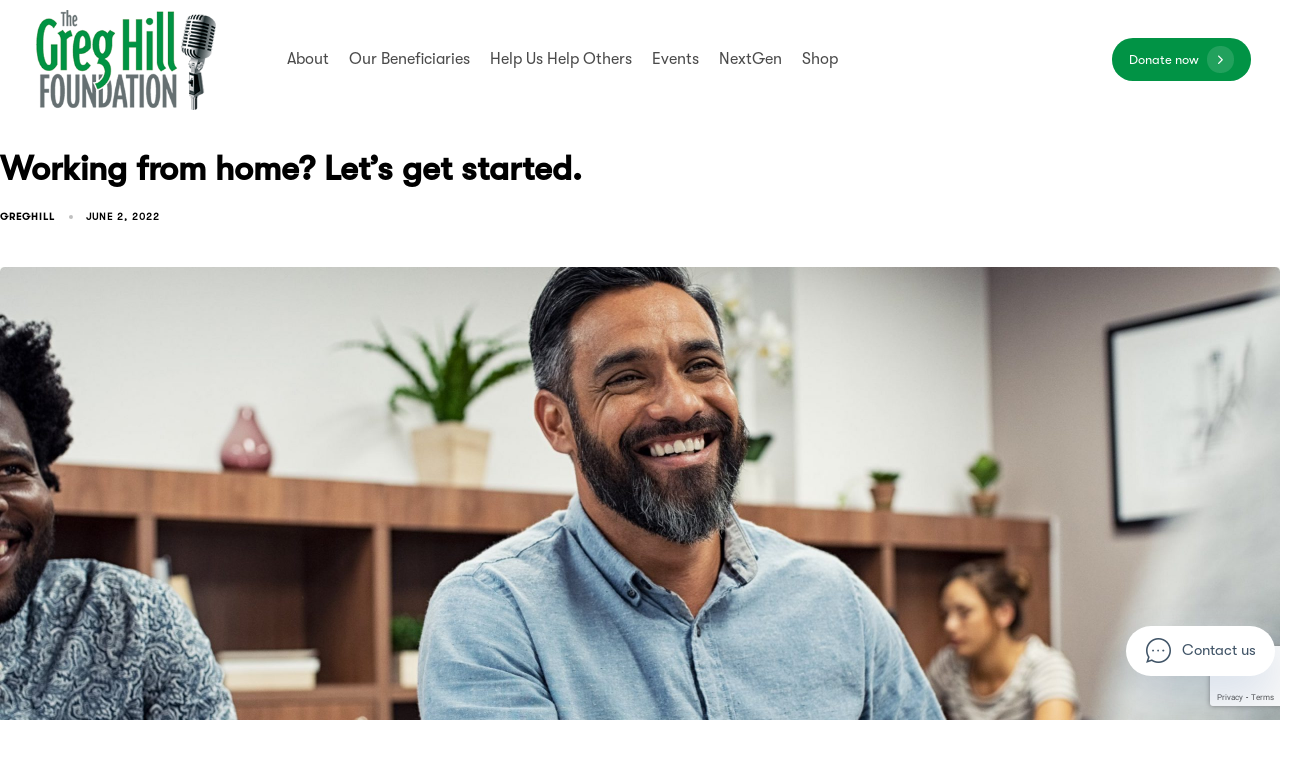

--- FILE ---
content_type: text/html; charset=UTF-8
request_url: https://www.thegreghillfoundation.org/category/uncategorized/
body_size: 32761
content:
<!DOCTYPE html>
<html lang="en-US">
<head>
	<meta charset="UTF-8">
	<meta name="viewport" content="width=device-width, initial-scale=1.0, viewport-fit=cover" />		<script>!function(e,c){e[c]=e[c]+(e[c]&&" ")+"quform-js"}(document.documentElement,"className");</script><meta name="mobile-web-app-capable" content="yes">
<meta name="apple-mobile-web-app-capable" content="yes">
<meta name="apple-mobile-web-app-title" content="The Greg Hill Foundation - ">
			<script type="text/javascript">
			var WebFontConfig = WebFontConfig || {};
			WebFontConfig['active'] = function() {
				if ( typeof ( window.jQuery ) !== 'undefined' ) {
					jQuery(window).trigger('liquid_async_fonts_active');
				}
			};
			WebFontConfig['inactive'] = function() {
				if ( typeof ( window.jQuery ) !== 'undefined' ) {
					jQuery(window).trigger('liquid_async_fonts_inactive');
				}
			};
			</script>
			<meta name='robots' content='index, follow, max-image-preview:large, max-snippet:-1, max-video-preview:-1' />
	<style>img:is([sizes="auto" i], [sizes^="auto," i]) { contain-intrinsic-size: 3000px 1500px }</style>
	<link rel=preload href="https://www.thegreghillfoundation.org/wp-content/uploads/2022/06/GT-Walsheim-Regular.woff2" as="font" type="font/woff2" crossorigin><link rel=preload href="https://www.thegreghillfoundation.org/wp-content/uploads/2022/06/GT-Walsheim-Medium.woff2" as="font" type="font/woff2" crossorigin><link rel=preload href="https://www.thegreghillfoundation.org/wp-content/uploads/2022/06/GT-Walsheim-Bold.woff2" as="font" type="font/woff2" crossorigin><script>window._wca = window._wca || [];</script>

	<!-- This site is optimized with the Yoast SEO plugin v26.3 - https://yoast.com/wordpress/plugins/seo/ -->
	<title>Uncategorized Archives - The Greg Hill Foundation</title>
	<link rel="canonical" href="https://www.thegreghillfoundation.org/category/uncategorized/" />
	<meta property="og:locale" content="en_US" />
	<meta property="og:type" content="article" />
	<meta property="og:title" content="Uncategorized Archives - The Greg Hill Foundation" />
	<meta property="og:url" content="https://www.thegreghillfoundation.org/category/uncategorized/" />
	<meta property="og:site_name" content="The Greg Hill Foundation" />
	<meta name="twitter:card" content="summary_large_image" />
	<script type="application/ld+json" class="yoast-schema-graph">{"@context":"https://schema.org","@graph":[{"@type":"CollectionPage","@id":"https://www.thegreghillfoundation.org/category/uncategorized/","url":"https://www.thegreghillfoundation.org/category/uncategorized/","name":"Uncategorized Archives - The Greg Hill Foundation","isPartOf":{"@id":"https://www.thegreghillfoundation.org/#website"},"primaryImageOfPage":{"@id":"https://www.thegreghillfoundation.org/category/uncategorized/#primaryimage"},"image":{"@id":"https://www.thegreghillfoundation.org/category/uncategorized/#primaryimage"},"thumbnailUrl":"https://www.thegreghillfoundation.org/wp-content/uploads/2022/06/testimonials-bg@2x-scaled-1.jpg","breadcrumb":{"@id":"https://www.thegreghillfoundation.org/category/uncategorized/#breadcrumb"},"inLanguage":"en-US"},{"@type":"ImageObject","inLanguage":"en-US","@id":"https://www.thegreghillfoundation.org/category/uncategorized/#primaryimage","url":"https://www.thegreghillfoundation.org/wp-content/uploads/2022/06/testimonials-bg@2x-scaled-1.jpg","contentUrl":"https://www.thegreghillfoundation.org/wp-content/uploads/2022/06/testimonials-bg@2x-scaled-1.jpg","width":2560,"height":994},{"@type":"BreadcrumbList","@id":"https://www.thegreghillfoundation.org/category/uncategorized/#breadcrumb","itemListElement":[{"@type":"ListItem","position":1,"name":"Home","item":"https://www.thegreghillfoundation.org/"},{"@type":"ListItem","position":2,"name":"Uncategorized"}]},{"@type":"WebSite","@id":"https://www.thegreghillfoundation.org/#website","url":"https://www.thegreghillfoundation.org/","name":"The Greg Hill Foundation","description":"","potentialAction":[{"@type":"SearchAction","target":{"@type":"EntryPoint","urlTemplate":"https://www.thegreghillfoundation.org/?s={search_term_string}"},"query-input":{"@type":"PropertyValueSpecification","valueRequired":true,"valueName":"search_term_string"}}],"inLanguage":"en-US"}]}</script>
	<!-- / Yoast SEO plugin. -->


<link rel='dns-prefetch' href='//www.google.com' />
<link rel='dns-prefetch' href='//js.stripe.com' />
<link rel='dns-prefetch' href='//stats.wp.com' />
<link rel='dns-prefetch' href='//fonts.googleapis.com' />
<link rel="alternate" type="application/rss+xml" title="The Greg Hill Foundation &raquo; Feed" href="https://www.thegreghillfoundation.org/feed/" />
<link rel="alternate" type="application/rss+xml" title="The Greg Hill Foundation &raquo; Comments Feed" href="https://www.thegreghillfoundation.org/comments/feed/" />
<link rel="alternate" type="application/rss+xml" title="The Greg Hill Foundation &raquo; Uncategorized Category Feed" href="https://www.thegreghillfoundation.org/category/uncategorized/feed/" />
<link rel="preload" href="https://www.thegreghillfoundation.org/wp-content/themes/hub/assets/vendors/liquid-icon/lqd-essentials/fonts/lqd-essentials.woff2" as="font" type="font/woff2" crossorigin><script type="text/javascript">
/* <![CDATA[ */
window._wpemojiSettings = {"baseUrl":"https:\/\/s.w.org\/images\/core\/emoji\/16.0.1\/72x72\/","ext":".png","svgUrl":"https:\/\/s.w.org\/images\/core\/emoji\/16.0.1\/svg\/","svgExt":".svg","source":{"concatemoji":"https:\/\/www.thegreghillfoundation.org\/wp-includes\/js\/wp-emoji-release.min.js?ver=6.8.3"}};
/*! This file is auto-generated */
!function(s,n){var o,i,e;function c(e){try{var t={supportTests:e,timestamp:(new Date).valueOf()};sessionStorage.setItem(o,JSON.stringify(t))}catch(e){}}function p(e,t,n){e.clearRect(0,0,e.canvas.width,e.canvas.height),e.fillText(t,0,0);var t=new Uint32Array(e.getImageData(0,0,e.canvas.width,e.canvas.height).data),a=(e.clearRect(0,0,e.canvas.width,e.canvas.height),e.fillText(n,0,0),new Uint32Array(e.getImageData(0,0,e.canvas.width,e.canvas.height).data));return t.every(function(e,t){return e===a[t]})}function u(e,t){e.clearRect(0,0,e.canvas.width,e.canvas.height),e.fillText(t,0,0);for(var n=e.getImageData(16,16,1,1),a=0;a<n.data.length;a++)if(0!==n.data[a])return!1;return!0}function f(e,t,n,a){switch(t){case"flag":return n(e,"\ud83c\udff3\ufe0f\u200d\u26a7\ufe0f","\ud83c\udff3\ufe0f\u200b\u26a7\ufe0f")?!1:!n(e,"\ud83c\udde8\ud83c\uddf6","\ud83c\udde8\u200b\ud83c\uddf6")&&!n(e,"\ud83c\udff4\udb40\udc67\udb40\udc62\udb40\udc65\udb40\udc6e\udb40\udc67\udb40\udc7f","\ud83c\udff4\u200b\udb40\udc67\u200b\udb40\udc62\u200b\udb40\udc65\u200b\udb40\udc6e\u200b\udb40\udc67\u200b\udb40\udc7f");case"emoji":return!a(e,"\ud83e\udedf")}return!1}function g(e,t,n,a){var r="undefined"!=typeof WorkerGlobalScope&&self instanceof WorkerGlobalScope?new OffscreenCanvas(300,150):s.createElement("canvas"),o=r.getContext("2d",{willReadFrequently:!0}),i=(o.textBaseline="top",o.font="600 32px Arial",{});return e.forEach(function(e){i[e]=t(o,e,n,a)}),i}function t(e){var t=s.createElement("script");t.src=e,t.defer=!0,s.head.appendChild(t)}"undefined"!=typeof Promise&&(o="wpEmojiSettingsSupports",i=["flag","emoji"],n.supports={everything:!0,everythingExceptFlag:!0},e=new Promise(function(e){s.addEventListener("DOMContentLoaded",e,{once:!0})}),new Promise(function(t){var n=function(){try{var e=JSON.parse(sessionStorage.getItem(o));if("object"==typeof e&&"number"==typeof e.timestamp&&(new Date).valueOf()<e.timestamp+604800&&"object"==typeof e.supportTests)return e.supportTests}catch(e){}return null}();if(!n){if("undefined"!=typeof Worker&&"undefined"!=typeof OffscreenCanvas&&"undefined"!=typeof URL&&URL.createObjectURL&&"undefined"!=typeof Blob)try{var e="postMessage("+g.toString()+"("+[JSON.stringify(i),f.toString(),p.toString(),u.toString()].join(",")+"));",a=new Blob([e],{type:"text/javascript"}),r=new Worker(URL.createObjectURL(a),{name:"wpTestEmojiSupports"});return void(r.onmessage=function(e){c(n=e.data),r.terminate(),t(n)})}catch(e){}c(n=g(i,f,p,u))}t(n)}).then(function(e){for(var t in e)n.supports[t]=e[t],n.supports.everything=n.supports.everything&&n.supports[t],"flag"!==t&&(n.supports.everythingExceptFlag=n.supports.everythingExceptFlag&&n.supports[t]);n.supports.everythingExceptFlag=n.supports.everythingExceptFlag&&!n.supports.flag,n.DOMReady=!1,n.readyCallback=function(){n.DOMReady=!0}}).then(function(){return e}).then(function(){var e;n.supports.everything||(n.readyCallback(),(e=n.source||{}).concatemoji?t(e.concatemoji):e.wpemoji&&e.twemoji&&(t(e.twemoji),t(e.wpemoji)))}))}((window,document),window._wpemojiSettings);
/* ]]> */
</script>
<link rel='stylesheet' id='givewp-campaign-blocks-fonts-css' href='https://fonts.googleapis.com/css2?family=Inter%3Awght%40400%3B500%3B600%3B700&#038;display=swap&#038;ver=6.8.3' type='text/css' media='all' />
<style id='wp-emoji-styles-inline-css' type='text/css'>

	img.wp-smiley, img.emoji {
		display: inline !important;
		border: none !important;
		box-shadow: none !important;
		height: 1em !important;
		width: 1em !important;
		margin: 0 0.07em !important;
		vertical-align: -0.1em !important;
		background: none !important;
		padding: 0 !important;
	}
</style>
<link rel='stylesheet' id='wp-block-library-css' href='https://www.thegreghillfoundation.org/wp-includes/css/dist/block-library/style.min.css?ver=6.8.3' type='text/css' media='all' />
<style id='wp-block-library-theme-inline-css' type='text/css'>
.wp-block-audio :where(figcaption){color:#555;font-size:13px;text-align:center}.is-dark-theme .wp-block-audio :where(figcaption){color:#ffffffa6}.wp-block-audio{margin:0 0 1em}.wp-block-code{border:1px solid #ccc;border-radius:4px;font-family:Menlo,Consolas,monaco,monospace;padding:.8em 1em}.wp-block-embed :where(figcaption){color:#555;font-size:13px;text-align:center}.is-dark-theme .wp-block-embed :where(figcaption){color:#ffffffa6}.wp-block-embed{margin:0 0 1em}.blocks-gallery-caption{color:#555;font-size:13px;text-align:center}.is-dark-theme .blocks-gallery-caption{color:#ffffffa6}:root :where(.wp-block-image figcaption){color:#555;font-size:13px;text-align:center}.is-dark-theme :root :where(.wp-block-image figcaption){color:#ffffffa6}.wp-block-image{margin:0 0 1em}.wp-block-pullquote{border-bottom:4px solid;border-top:4px solid;color:currentColor;margin-bottom:1.75em}.wp-block-pullquote cite,.wp-block-pullquote footer,.wp-block-pullquote__citation{color:currentColor;font-size:.8125em;font-style:normal;text-transform:uppercase}.wp-block-quote{border-left:.25em solid;margin:0 0 1.75em;padding-left:1em}.wp-block-quote cite,.wp-block-quote footer{color:currentColor;font-size:.8125em;font-style:normal;position:relative}.wp-block-quote:where(.has-text-align-right){border-left:none;border-right:.25em solid;padding-left:0;padding-right:1em}.wp-block-quote:where(.has-text-align-center){border:none;padding-left:0}.wp-block-quote.is-large,.wp-block-quote.is-style-large,.wp-block-quote:where(.is-style-plain){border:none}.wp-block-search .wp-block-search__label{font-weight:700}.wp-block-search__button{border:1px solid #ccc;padding:.375em .625em}:where(.wp-block-group.has-background){padding:1.25em 2.375em}.wp-block-separator.has-css-opacity{opacity:.4}.wp-block-separator{border:none;border-bottom:2px solid;margin-left:auto;margin-right:auto}.wp-block-separator.has-alpha-channel-opacity{opacity:1}.wp-block-separator:not(.is-style-wide):not(.is-style-dots){width:100px}.wp-block-separator.has-background:not(.is-style-dots){border-bottom:none;height:1px}.wp-block-separator.has-background:not(.is-style-wide):not(.is-style-dots){height:2px}.wp-block-table{margin:0 0 1em}.wp-block-table td,.wp-block-table th{word-break:normal}.wp-block-table :where(figcaption){color:#555;font-size:13px;text-align:center}.is-dark-theme .wp-block-table :where(figcaption){color:#ffffffa6}.wp-block-video :where(figcaption){color:#555;font-size:13px;text-align:center}.is-dark-theme .wp-block-video :where(figcaption){color:#ffffffa6}.wp-block-video{margin:0 0 1em}:root :where(.wp-block-template-part.has-background){margin-bottom:0;margin-top:0;padding:1.25em 2.375em}
</style>
<style id='classic-theme-styles-inline-css' type='text/css'>
/*! This file is auto-generated */
.wp-block-button__link{color:#fff;background-color:#32373c;border-radius:9999px;box-shadow:none;text-decoration:none;padding:calc(.667em + 2px) calc(1.333em + 2px);font-size:1.125em}.wp-block-file__button{background:#32373c;color:#fff;text-decoration:none}
</style>
<style id='givewp-campaign-comments-block-style-inline-css' type='text/css'>
.givewp-campaign-comment-block-card{display:flex;gap:var(--givewp-spacing-3);padding:var(--givewp-spacing-4) 0}.givewp-campaign-comment-block-card__avatar{align-items:center;border-radius:50%;display:flex;height:40px;justify-content:center;width:40px}.givewp-campaign-comment-block-card__avatar img{align-items:center;border-radius:50%;display:flex;height:auto;justify-content:center;min-width:40px;width:100%}.givewp-campaign-comment-block-card__donor-name{color:var(--givewp-neutral-700);font-size:1rem;font-weight:600;line-height:1.5;margin:0;text-align:left}.givewp-campaign-comment-block-card__details{align-items:center;color:var(--givewp-neutral-400);display:flex;font-size:.875rem;font-weight:500;gap:var(--givewp-spacing-2);height:auto;line-height:1.43;margin:2px 0 var(--givewp-spacing-3) 0;text-align:left}.givewp-campaign-comment-block-card__comment{color:var(--givewp-neutral-700);font-size:1rem;line-height:1.5;margin:0;text-align:left}.givewp-campaign-comment-block-card__read-more{background:none;border:none;color:var(--givewp-blue-500);cursor:pointer;font-size:.875rem;line-height:1.43;outline:none;padding:0}
.givewp-campaign-comments-block-empty-state{align-items:center;background-color:var(--givewp-shades-white);border:1px solid var(--givewp-neutral-50);border-radius:.5rem;display:flex;flex-direction:column;justify-content:center;padding:var(--givewp-spacing-6)}.givewp-campaign-comments-block-empty-state__details{align-items:center;display:flex;flex-direction:column;gap:var(--givewp-spacing-1);justify-content:center;margin:.875rem 0}.givewp-campaign-comments-block-empty-state__title{color:var(--givewp-neutral-700);font-size:1rem;font-weight:500;margin:0}.givewp-campaign-comments-block-empty-state__description{color:var(--givewp-neutral-700);font-size:.875rem;line-height:1.43;margin:0}
.givewp-campaign-comment-block{background-color:var(--givewp-shades-white);display:flex;flex-direction:column;gap:var(--givewp-spacing-2);padding:var(--givewp-spacing-6) 0}.givewp-campaign-comment-block__title{color:var(--givewp-neutral-900);font-size:18px;font-weight:600;line-height:1.56;margin:0;text-align:left}.givewp-campaign-comment-block__cta{align-items:center;background-color:var(--givewp-neutral-50);border-radius:4px;color:var(--giewp-neutral-500);display:flex;font-size:14px;font-weight:600;gap:8px;height:36px;line-height:1.43;margin:0;padding:var(--givewp-spacing-2) var(--givewp-spacing-4);text-align:left}

</style>
<style id='givewp-campaign-cover-block-style-inline-css' type='text/css'>
.givewp-campaign-selector{border:1px solid #e5e7eb;border-radius:5px;box-shadow:0 2px 4px 0 rgba(0,0,0,.05);display:flex;flex-direction:column;gap:20px;padding:40px 24px}.givewp-campaign-selector__label{padding-bottom:16px}.givewp-campaign-selector__select input[type=text]:focus{border-color:transparent;box-shadow:0 0 0 1px transparent;outline:2px solid transparent}.givewp-campaign-selector__logo{align-self:center}.givewp-campaign-selector__open{background:#2271b1;border:none;border-radius:5px;color:#fff;cursor:pointer;padding:.5rem 1rem}.givewp-campaign-selector__submit{background-color:#27ae60;border:0;border-radius:5px;color:#fff;font-weight:700;outline:none;padding:1rem;text-align:center;transition:.2s;width:100%}.givewp-campaign-selector__submit:disabled{background-color:#f3f4f6;color:#9ca0af}.givewp-campaign-selector__submit:hover:not(:disabled){cursor:pointer;filter:brightness(1.2)}
.givewp-campaign-cover-block__button{align-items:center;border:1px solid #2271b1;border-radius:2px;color:#2271b1;display:flex;justify-content:center;margin-bottom:.5rem;min-height:32px;width:100%}.givewp-campaign-cover-block__image{border-radius:2px;display:flex;flex-grow:1;margin-bottom:.5rem;max-height:4.44rem;-o-object-fit:cover;object-fit:cover;width:100%}.givewp-campaign-cover-block__help-text{color:#4b5563;font-size:.75rem;font-stretch:normal;font-style:normal;font-weight:400;letter-spacing:normal;line-height:1.4;text-align:left}.givewp-campaign-cover-block__edit-campaign-link{align-items:center;display:inline-flex;font-size:.75rem;font-stretch:normal;font-style:normal;font-weight:400;gap:.125rem;line-height:1.4}.givewp-campaign-cover-block__edit-campaign-link svg{fill:currentColor;height:1.25rem;width:1.25rem}.givewp-campaign-cover-block-preview__image{align-items:center;display:flex;height:100%;justify-content:center;width:100%}

</style>
<style id='givewp-campaign-donations-style-inline-css' type='text/css'>
.givewp-campaign-donations-block{padding:1.5rem 0}.givewp-campaign-donations-block *{font-family:Inter,sans-serif}.givewp-campaign-donations-block .givewp-campaign-donations-block__header{align-items:center;display:flex;justify-content:space-between;margin-bottom:.5rem}.givewp-campaign-donations-block .givewp-campaign-donations-block__title{color:var(--givewp-neutral-900);font-size:1.125rem;font-weight:600;line-height:1.56;margin:0}.givewp-campaign-donations-block .givewp-campaign-donations-block__donations{display:grid;gap:.5rem;margin:0;padding:0}.givewp-campaign-donations-block .givewp-campaign-donations-block__donation,.givewp-campaign-donations-block .givewp-campaign-donations-block__empty-state{background-color:var(--givewp-shades-white);border:1px solid var(--givewp-neutral-50);border-radius:.5rem;display:flex;padding:1rem}.givewp-campaign-donations-block .givewp-campaign-donations-block__donation{align-items:center;gap:.75rem}.givewp-campaign-donations-block .givewp-campaign-donations-block__donation-icon{align-items:center;display:flex}.givewp-campaign-donations-block .givewp-campaign-donations-block__donation-icon img{border-radius:100%;height:2.5rem;-o-object-fit:cover;object-fit:cover;width:2.5rem}.givewp-campaign-donations-block .givewp-campaign-donations-block__donation-info{display:flex;flex-direction:column;justify-content:center;row-gap:.25rem}.givewp-campaign-donations-block .givewp-campaign-donations-block__donation-description{color:var(--givewp-neutral-500);font-size:1rem;font-weight:500;line-height:1.5;margin:0}.givewp-campaign-donations-block .givewp-campaign-donations-block__donation-description strong{color:var(--givewp-neutral-700);font-weight:600}.givewp-campaign-donations-block .givewp-campaign-donations-block__donation-date{align-items:center;color:var(--givewp-neutral-400);display:flex;font-size:.875rem;font-weight:500;line-height:1.43}.givewp-campaign-donations-block .givewp-campaign-donations-block__donation-ribbon{align-items:center;border-radius:100%;color:#1f2937;display:flex;height:1.25rem;justify-content:center;margin-left:auto;width:1.25rem}.givewp-campaign-donations-block .givewp-campaign-donations-block__donation-ribbon[data-position="1"]{background-color:gold}.givewp-campaign-donations-block .givewp-campaign-donations-block__donation-ribbon[data-position="2"]{background-color:silver}.givewp-campaign-donations-block .givewp-campaign-donations-block__donation-ribbon[data-position="3"]{background-color:#cd7f32;color:#fffaf2}.givewp-campaign-donations-block .givewp-campaign-donations-block__donation-amount{color:var(--givewp-neutral-700);font-size:1.125rem;font-weight:600;line-height:1.56;margin-left:auto}.givewp-campaign-donations-block .givewp-campaign-donations-block__footer{display:flex;justify-content:center;margin-top:.5rem}.givewp-campaign-donations-block .givewp-campaign-donations-block__donate-button button.givewp-donation-form-modal__open,.givewp-campaign-donations-block .givewp-campaign-donations-block__empty-button button.givewp-donation-form-modal__open,.givewp-campaign-donations-block .givewp-campaign-donations-block__load-more-button{background:none!important;border:1px solid var(--givewp-primary-color);border-radius:.5rem;color:var(--givewp-primary-color)!important;font-size:.875rem;font-weight:600;line-height:1.43;padding:.25rem 1rem!important}.givewp-campaign-donations-block .givewp-campaign-donations-block__donate-button button.givewp-donation-form-modal__open:hover,.givewp-campaign-donations-block .givewp-campaign-donations-block__empty-button button.givewp-donation-form-modal__open:hover,.givewp-campaign-donations-block .givewp-campaign-donations-block__load-more-button:hover{background:var(--givewp-primary-color)!important;color:var(--givewp-shades-white)!important}.givewp-campaign-donations-block .givewp-campaign-donations-block__empty-state{align-items:center;flex-direction:column;padding:1.5rem}.givewp-campaign-donations-block .givewp-campaign-donations-block__empty-description,.givewp-campaign-donations-block .givewp-campaign-donations-block__empty-title{color:var(--givewp-neutral-700);margin:0}.givewp-campaign-donations-block .givewp-campaign-donations-block__empty-title{font-size:1rem;font-weight:500;line-height:1.5}.givewp-campaign-donations-block .givewp-campaign-donations-block__empty-description{font-size:.875rem;line-height:1.43;margin-top:.25rem}.givewp-campaign-donations-block .givewp-campaign-donations-block__empty-icon{color:var(--givewp-secondary-color);margin-bottom:.875rem;order:-1}.givewp-campaign-donations-block .givewp-campaign-donations-block__empty-button{margin-top:.875rem}.givewp-campaign-donations-block .givewp-campaign-donations-block__empty-button button.givewp-donation-form-modal__open{border-radius:.25rem;padding:.5rem 1rem!important}

</style>
<link rel='stylesheet' id='givewp-campaign-donors-style-css' href='https://www.thegreghillfoundation.org/wp-content/plugins/give/build/campaignDonorsBlockApp.css?ver=1.0.0' type='text/css' media='all' />
<style id='givewp-campaign-form-style-inline-css' type='text/css'>
.givewp-donation-form-modal{outline:none;overflow-y:scroll;padding:1rem;width:100%}.givewp-donation-form-modal[data-entering=true]{animation:modal-fade .3s,modal-zoom .6s}@keyframes modal-fade{0%{opacity:0}to{opacity:1}}@keyframes modal-zoom{0%{transform:scale(.8)}to{transform:scale(1)}}.givewp-donation-form-modal__overlay{align-items:center;background:rgba(0,0,0,.7);display:flex;flex-direction:column;height:var(--visual-viewport-height);justify-content:center;left:0;position:fixed;top:0;width:100vw;z-index:100}.givewp-donation-form-modal__overlay[data-loading=true]{display:none}.givewp-donation-form-modal__overlay[data-entering=true]{animation:modal-fade .3s}.givewp-donation-form-modal__overlay[data-exiting=true]{animation:modal-fade .15s ease-in reverse}.givewp-donation-form-modal__open__spinner{left:50%;line-height:1;position:absolute;top:50%;transform:translate(-50%,-50%);z-index:100}.givewp-donation-form-modal__open{position:relative}.givewp-donation-form-modal__close{background:#e7e8ed;border:1px solid transparent;border-radius:50%;cursor:pointer;display:flex;padding:.75rem;position:fixed;right:25px;top:25px;transition:.2s;width:-moz-fit-content;width:fit-content;z-index:999}.givewp-donation-form-modal__close svg{height:1rem;width:1rem}.givewp-donation-form-modal__close:active,.givewp-donation-form-modal__close:focus,.givewp-donation-form-modal__close:hover{background-color:#caccd7;border:1px solid #caccd7}.admin-bar .givewp-donation-form-modal{margin-top:32px}.admin-bar .givewp-donation-form-modal__close{top:57px}
.givewp-entity-selector{border:1px solid #e5e7eb;border-radius:5px;box-shadow:0 2px 4px 0 rgba(0,0,0,.05);display:flex;flex-direction:column;gap:20px;padding:40px 24px}.givewp-entity-selector__label{padding-bottom:16px}.givewp-entity-selector__select input[type=text]:focus{border-color:transparent;box-shadow:0 0 0 1px transparent;outline:2px solid transparent}.givewp-entity-selector__logo{align-self:center}.givewp-entity-selector__open{background:#2271b1;border:none;border-radius:5px;color:#fff;cursor:pointer;padding:.5rem 1rem}.givewp-entity-selector__submit{background-color:#27ae60;border:0;border-radius:5px;color:#fff;font-weight:700;outline:none;padding:1rem;text-align:center;transition:.2s;width:100%}.givewp-entity-selector__submit:disabled{background-color:#f3f4f6;color:#9ca0af}.givewp-entity-selector__submit:hover:not(:disabled){cursor:pointer;filter:brightness(1.2)}
.givewp-campaign-selector{border:1px solid #e5e7eb;border-radius:5px;box-shadow:0 2px 4px 0 rgba(0,0,0,.05);display:flex;flex-direction:column;gap:20px;padding:40px 24px}.givewp-campaign-selector__label{padding-bottom:16px}.givewp-campaign-selector__select input[type=text]:focus{border-color:transparent;box-shadow:0 0 0 1px transparent;outline:2px solid transparent}.givewp-campaign-selector__logo{align-self:center}.givewp-campaign-selector__open{background:#2271b1;border:none;border-radius:5px;color:#fff;cursor:pointer;padding:.5rem 1rem}.givewp-campaign-selector__submit{background-color:#27ae60;border:0;border-radius:5px;color:#fff;font-weight:700;outline:none;padding:1rem;text-align:center;transition:.2s;width:100%}.givewp-campaign-selector__submit:disabled{background-color:#f3f4f6;color:#9ca0af}.givewp-campaign-selector__submit:hover:not(:disabled){cursor:pointer;filter:brightness(1.2)}
.givewp-donation-form-link,.givewp-donation-form-modal__open{background:var(--givewp-primary-color,#2271b1);border:none;border-radius:5px;color:#fff;cursor:pointer;font-family:-apple-system,BlinkMacSystemFont,Segoe UI,Roboto,Oxygen-Sans,Ubuntu,Cantarell,Helvetica Neue,sans-serif;font-size:1rem;font-weight:500!important;line-height:1.5;padding:.75rem 1.25rem!important;text-decoration:none!important;transition:all .2s ease;width:100%}.givewp-donation-form-link:active,.givewp-donation-form-link:focus,.givewp-donation-form-link:focus-visible,.givewp-donation-form-link:hover,.givewp-donation-form-modal__open:active,.givewp-donation-form-modal__open:focus,.givewp-donation-form-modal__open:focus-visible,.givewp-donation-form-modal__open:hover{background-color:color-mix(in srgb,var(--givewp-primary-color,#2271b1),#000 20%)}.components-input-control__label{width:100%}.wp-block-givewp-campaign-form{position:relative}.wp-block-givewp-campaign-form form[id*=give-form] #give-gateway-radio-list>li input[type=radio]{display:inline-block}.wp-block-givewp-campaign-form iframe{pointer-events:none;width:100%!important}.give-change-donation-form-btn svg{margin-top:3px}.givewp-default-form-toggle{margin-top:var(--givewp-spacing-4)}

</style>
<style id='givewp-campaign-goal-style-inline-css' type='text/css'>
.givewp-campaign-goal{display:flex;flex-direction:column;gap:.5rem;padding-bottom:1rem}.givewp-campaign-goal__container{display:flex;flex-direction:row;justify-content:space-between}.givewp-campaign-goal__container-item{display:flex;flex-direction:column;gap:.2rem}.givewp-campaign-goal__container-item span{color:var(--givewp-neutral-500);font-size:12px;font-weight:600;letter-spacing:.48px;line-height:1.5;text-transform:uppercase}.givewp-campaign-goal__container-item strong{color:var(--givewp-neutral-900);font-size:20px;font-weight:600;line-height:1.6}.givewp-campaign-goal__progress-bar{display:flex}.givewp-campaign-goal__progress-bar-container{background-color:#f2f2f2;border-radius:14px;box-shadow:inset 0 1px 4px 0 rgba(0,0,0,.09);display:flex;flex-grow:1;height:8px}.givewp-campaign-goal__progress-bar-progress{background:var(--givewp-secondary-color,#2d802f);border-radius:14px;box-shadow:inset 0 1px 4px 0 rgba(0,0,0,.09);display:flex;height:8px}

</style>
<style id='givewp-campaign-stats-block-style-inline-css' type='text/css'>
.givewp-campaign-stats-block span{color:var(--givewp-neutral-500);display:block;font-size:12px;font-weight:600;letter-spacing:.48px;line-height:1.5;margin-bottom:2px;text-align:left;text-transform:uppercase}.givewp-campaign-stats-block strong{color:var(--givewp-neutral-900);font-size:20px;font-weight:600;letter-spacing:normal;line-height:1.6}

</style>
<style id='givewp-campaign-donate-button-style-inline-css' type='text/css'>
.givewp-donation-form-link,.givewp-donation-form-modal__open{background:var(--givewp-primary-color,#2271b1);border:none;border-radius:5px;color:#fff;cursor:pointer;font-family:-apple-system,BlinkMacSystemFont,Segoe UI,Roboto,Oxygen-Sans,Ubuntu,Cantarell,Helvetica Neue,sans-serif;font-size:1rem;font-weight:500!important;line-height:1.5;padding:.75rem 1.25rem!important;text-decoration:none!important;transition:all .2s ease;width:100%}.givewp-donation-form-link:active,.givewp-donation-form-link:focus,.givewp-donation-form-link:focus-visible,.givewp-donation-form-link:hover,.givewp-donation-form-modal__open:active,.givewp-donation-form-modal__open:focus,.givewp-donation-form-modal__open:focus-visible,.givewp-donation-form-modal__open:hover{background-color:color-mix(in srgb,var(--givewp-primary-color,#2271b1),#000 20%)}.give-change-donation-form-btn svg{margin-top:3px}.givewp-default-form-toggle{margin-top:var(--givewp-spacing-4)}

</style>
<link rel='stylesheet' id='mediaelement-css' href='https://www.thegreghillfoundation.org/wp-includes/js/mediaelement/mediaelementplayer-legacy.min.css?ver=4.2.17' type='text/css' media='all' />
<link rel='stylesheet' id='wp-mediaelement-css' href='https://www.thegreghillfoundation.org/wp-includes/js/mediaelement/wp-mediaelement.min.css?ver=6.8.3' type='text/css' media='all' />
<style id='jetpack-sharing-buttons-style-inline-css' type='text/css'>
.jetpack-sharing-buttons__services-list{display:flex;flex-direction:row;flex-wrap:wrap;gap:0;list-style-type:none;margin:5px;padding:0}.jetpack-sharing-buttons__services-list.has-small-icon-size{font-size:12px}.jetpack-sharing-buttons__services-list.has-normal-icon-size{font-size:16px}.jetpack-sharing-buttons__services-list.has-large-icon-size{font-size:24px}.jetpack-sharing-buttons__services-list.has-huge-icon-size{font-size:36px}@media print{.jetpack-sharing-buttons__services-list{display:none!important}}.editor-styles-wrapper .wp-block-jetpack-sharing-buttons{gap:0;padding-inline-start:0}ul.jetpack-sharing-buttons__services-list.has-background{padding:1.25em 2.375em}
</style>
<link rel='stylesheet' id='jet-engine-frontend-css' href='https://www.thegreghillfoundation.org/wp-content/plugins/jet-engine/assets/css/frontend.css?ver=3.7.0' type='text/css' media='all' />
<style id='global-styles-inline-css' type='text/css'>
:root{--wp--preset--aspect-ratio--square: 1;--wp--preset--aspect-ratio--4-3: 4/3;--wp--preset--aspect-ratio--3-4: 3/4;--wp--preset--aspect-ratio--3-2: 3/2;--wp--preset--aspect-ratio--2-3: 2/3;--wp--preset--aspect-ratio--16-9: 16/9;--wp--preset--aspect-ratio--9-16: 9/16;--wp--preset--color--black: #000000;--wp--preset--color--cyan-bluish-gray: #abb8c3;--wp--preset--color--white: #ffffff;--wp--preset--color--pale-pink: #f78da7;--wp--preset--color--vivid-red: #cf2e2e;--wp--preset--color--luminous-vivid-orange: #ff6900;--wp--preset--color--luminous-vivid-amber: #fcb900;--wp--preset--color--light-green-cyan: #7bdcb5;--wp--preset--color--vivid-green-cyan: #00d084;--wp--preset--color--pale-cyan-blue: #8ed1fc;--wp--preset--color--vivid-cyan-blue: #0693e3;--wp--preset--color--vivid-purple: #9b51e0;--wp--preset--gradient--vivid-cyan-blue-to-vivid-purple: linear-gradient(135deg,rgba(6,147,227,1) 0%,rgb(155,81,224) 100%);--wp--preset--gradient--light-green-cyan-to-vivid-green-cyan: linear-gradient(135deg,rgb(122,220,180) 0%,rgb(0,208,130) 100%);--wp--preset--gradient--luminous-vivid-amber-to-luminous-vivid-orange: linear-gradient(135deg,rgba(252,185,0,1) 0%,rgba(255,105,0,1) 100%);--wp--preset--gradient--luminous-vivid-orange-to-vivid-red: linear-gradient(135deg,rgba(255,105,0,1) 0%,rgb(207,46,46) 100%);--wp--preset--gradient--very-light-gray-to-cyan-bluish-gray: linear-gradient(135deg,rgb(238,238,238) 0%,rgb(169,184,195) 100%);--wp--preset--gradient--cool-to-warm-spectrum: linear-gradient(135deg,rgb(74,234,220) 0%,rgb(151,120,209) 20%,rgb(207,42,186) 40%,rgb(238,44,130) 60%,rgb(251,105,98) 80%,rgb(254,248,76) 100%);--wp--preset--gradient--blush-light-purple: linear-gradient(135deg,rgb(255,206,236) 0%,rgb(152,150,240) 100%);--wp--preset--gradient--blush-bordeaux: linear-gradient(135deg,rgb(254,205,165) 0%,rgb(254,45,45) 50%,rgb(107,0,62) 100%);--wp--preset--gradient--luminous-dusk: linear-gradient(135deg,rgb(255,203,112) 0%,rgb(199,81,192) 50%,rgb(65,88,208) 100%);--wp--preset--gradient--pale-ocean: linear-gradient(135deg,rgb(255,245,203) 0%,rgb(182,227,212) 50%,rgb(51,167,181) 100%);--wp--preset--gradient--electric-grass: linear-gradient(135deg,rgb(202,248,128) 0%,rgb(113,206,126) 100%);--wp--preset--gradient--midnight: linear-gradient(135deg,rgb(2,3,129) 0%,rgb(40,116,252) 100%);--wp--preset--font-size--small: 13px;--wp--preset--font-size--medium: 20px;--wp--preset--font-size--large: 36px;--wp--preset--font-size--x-large: 42px;--wp--preset--spacing--20: 0.44rem;--wp--preset--spacing--30: 0.67rem;--wp--preset--spacing--40: 1rem;--wp--preset--spacing--50: 1.5rem;--wp--preset--spacing--60: 2.25rem;--wp--preset--spacing--70: 3.38rem;--wp--preset--spacing--80: 5.06rem;--wp--preset--shadow--natural: 6px 6px 9px rgba(0, 0, 0, 0.2);--wp--preset--shadow--deep: 12px 12px 50px rgba(0, 0, 0, 0.4);--wp--preset--shadow--sharp: 6px 6px 0px rgba(0, 0, 0, 0.2);--wp--preset--shadow--outlined: 6px 6px 0px -3px rgba(255, 255, 255, 1), 6px 6px rgba(0, 0, 0, 1);--wp--preset--shadow--crisp: 6px 6px 0px rgba(0, 0, 0, 1);}:where(.is-layout-flex){gap: 0.5em;}:where(.is-layout-grid){gap: 0.5em;}body .is-layout-flex{display: flex;}.is-layout-flex{flex-wrap: wrap;align-items: center;}.is-layout-flex > :is(*, div){margin: 0;}body .is-layout-grid{display: grid;}.is-layout-grid > :is(*, div){margin: 0;}:where(.wp-block-columns.is-layout-flex){gap: 2em;}:where(.wp-block-columns.is-layout-grid){gap: 2em;}:where(.wp-block-post-template.is-layout-flex){gap: 1.25em;}:where(.wp-block-post-template.is-layout-grid){gap: 1.25em;}.has-black-color{color: var(--wp--preset--color--black) !important;}.has-cyan-bluish-gray-color{color: var(--wp--preset--color--cyan-bluish-gray) !important;}.has-white-color{color: var(--wp--preset--color--white) !important;}.has-pale-pink-color{color: var(--wp--preset--color--pale-pink) !important;}.has-vivid-red-color{color: var(--wp--preset--color--vivid-red) !important;}.has-luminous-vivid-orange-color{color: var(--wp--preset--color--luminous-vivid-orange) !important;}.has-luminous-vivid-amber-color{color: var(--wp--preset--color--luminous-vivid-amber) !important;}.has-light-green-cyan-color{color: var(--wp--preset--color--light-green-cyan) !important;}.has-vivid-green-cyan-color{color: var(--wp--preset--color--vivid-green-cyan) !important;}.has-pale-cyan-blue-color{color: var(--wp--preset--color--pale-cyan-blue) !important;}.has-vivid-cyan-blue-color{color: var(--wp--preset--color--vivid-cyan-blue) !important;}.has-vivid-purple-color{color: var(--wp--preset--color--vivid-purple) !important;}.has-black-background-color{background-color: var(--wp--preset--color--black) !important;}.has-cyan-bluish-gray-background-color{background-color: var(--wp--preset--color--cyan-bluish-gray) !important;}.has-white-background-color{background-color: var(--wp--preset--color--white) !important;}.has-pale-pink-background-color{background-color: var(--wp--preset--color--pale-pink) !important;}.has-vivid-red-background-color{background-color: var(--wp--preset--color--vivid-red) !important;}.has-luminous-vivid-orange-background-color{background-color: var(--wp--preset--color--luminous-vivid-orange) !important;}.has-luminous-vivid-amber-background-color{background-color: var(--wp--preset--color--luminous-vivid-amber) !important;}.has-light-green-cyan-background-color{background-color: var(--wp--preset--color--light-green-cyan) !important;}.has-vivid-green-cyan-background-color{background-color: var(--wp--preset--color--vivid-green-cyan) !important;}.has-pale-cyan-blue-background-color{background-color: var(--wp--preset--color--pale-cyan-blue) !important;}.has-vivid-cyan-blue-background-color{background-color: var(--wp--preset--color--vivid-cyan-blue) !important;}.has-vivid-purple-background-color{background-color: var(--wp--preset--color--vivid-purple) !important;}.has-black-border-color{border-color: var(--wp--preset--color--black) !important;}.has-cyan-bluish-gray-border-color{border-color: var(--wp--preset--color--cyan-bluish-gray) !important;}.has-white-border-color{border-color: var(--wp--preset--color--white) !important;}.has-pale-pink-border-color{border-color: var(--wp--preset--color--pale-pink) !important;}.has-vivid-red-border-color{border-color: var(--wp--preset--color--vivid-red) !important;}.has-luminous-vivid-orange-border-color{border-color: var(--wp--preset--color--luminous-vivid-orange) !important;}.has-luminous-vivid-amber-border-color{border-color: var(--wp--preset--color--luminous-vivid-amber) !important;}.has-light-green-cyan-border-color{border-color: var(--wp--preset--color--light-green-cyan) !important;}.has-vivid-green-cyan-border-color{border-color: var(--wp--preset--color--vivid-green-cyan) !important;}.has-pale-cyan-blue-border-color{border-color: var(--wp--preset--color--pale-cyan-blue) !important;}.has-vivid-cyan-blue-border-color{border-color: var(--wp--preset--color--vivid-cyan-blue) !important;}.has-vivid-purple-border-color{border-color: var(--wp--preset--color--vivid-purple) !important;}.has-vivid-cyan-blue-to-vivid-purple-gradient-background{background: var(--wp--preset--gradient--vivid-cyan-blue-to-vivid-purple) !important;}.has-light-green-cyan-to-vivid-green-cyan-gradient-background{background: var(--wp--preset--gradient--light-green-cyan-to-vivid-green-cyan) !important;}.has-luminous-vivid-amber-to-luminous-vivid-orange-gradient-background{background: var(--wp--preset--gradient--luminous-vivid-amber-to-luminous-vivid-orange) !important;}.has-luminous-vivid-orange-to-vivid-red-gradient-background{background: var(--wp--preset--gradient--luminous-vivid-orange-to-vivid-red) !important;}.has-very-light-gray-to-cyan-bluish-gray-gradient-background{background: var(--wp--preset--gradient--very-light-gray-to-cyan-bluish-gray) !important;}.has-cool-to-warm-spectrum-gradient-background{background: var(--wp--preset--gradient--cool-to-warm-spectrum) !important;}.has-blush-light-purple-gradient-background{background: var(--wp--preset--gradient--blush-light-purple) !important;}.has-blush-bordeaux-gradient-background{background: var(--wp--preset--gradient--blush-bordeaux) !important;}.has-luminous-dusk-gradient-background{background: var(--wp--preset--gradient--luminous-dusk) !important;}.has-pale-ocean-gradient-background{background: var(--wp--preset--gradient--pale-ocean) !important;}.has-electric-grass-gradient-background{background: var(--wp--preset--gradient--electric-grass) !important;}.has-midnight-gradient-background{background: var(--wp--preset--gradient--midnight) !important;}.has-small-font-size{font-size: var(--wp--preset--font-size--small) !important;}.has-medium-font-size{font-size: var(--wp--preset--font-size--medium) !important;}.has-large-font-size{font-size: var(--wp--preset--font-size--large) !important;}.has-x-large-font-size{font-size: var(--wp--preset--font-size--x-large) !important;}
:where(.wp-block-post-template.is-layout-flex){gap: 1.25em;}:where(.wp-block-post-template.is-layout-grid){gap: 1.25em;}
:where(.wp-block-columns.is-layout-flex){gap: 2em;}:where(.wp-block-columns.is-layout-grid){gap: 2em;}
:root :where(.wp-block-pullquote){font-size: 1.5em;line-height: 1.6;}
</style>
<link rel='stylesheet' id='cff_carousel_css-css' href='https://www.thegreghillfoundation.org/wp-content/plugins/cff-carousel/css/carousel.css?ver=1.2' type='text/css' media='all' />
<link rel='stylesheet' id='ctct_form_styles-css' href='https://www.thegreghillfoundation.org/wp-content/plugins/constant-contact-forms/assets/css/style.css?ver=2.14.0' type='text/css' media='all' />
<link rel='stylesheet' id='contact-form-7-css' href='https://www.thegreghillfoundation.org/wp-content/plugins/contact-form-7/includes/css/styles.css?ver=6.1.3' type='text/css' media='all' />
<link rel='stylesheet' id='ctf_styles-css' href='https://www.thegreghillfoundation.org/wp-content/plugins/custom-twitter-feeds/css/ctf-styles.min.css?ver=2.3.1' type='text/css' media='all' />
<link rel='stylesheet' id='redux-extendify-styles-css' href='https://www.thegreghillfoundation.org/wp-content/plugins/hub-core/extras/redux-framework/redux-core/assets/css/extendify-utilities.css?ver=4.4.12.2' type='text/css' media='all' />
<link rel='stylesheet' id='wpmenucart-icons-css' href='https://www.thegreghillfoundation.org/wp-content/plugins/woocommerce-menu-bar-cart/assets/css/wpmenucart-icons.min.css?ver=2.14.12' type='text/css' media='all' />
<style id='wpmenucart-icons-inline-css' type='text/css'>
@font-face{font-family:WPMenuCart;src:url(https://www.thegreghillfoundation.org/wp-content/plugins/woocommerce-menu-bar-cart/assets/fonts/WPMenuCart.eot);src:url(https://www.thegreghillfoundation.org/wp-content/plugins/woocommerce-menu-bar-cart/assets/fonts/WPMenuCart.eot?#iefix) format('embedded-opentype'),url(https://www.thegreghillfoundation.org/wp-content/plugins/woocommerce-menu-bar-cart/assets/fonts/WPMenuCart.woff2) format('woff2'),url(https://www.thegreghillfoundation.org/wp-content/plugins/woocommerce-menu-bar-cart/assets/fonts/WPMenuCart.woff) format('woff'),url(https://www.thegreghillfoundation.org/wp-content/plugins/woocommerce-menu-bar-cart/assets/fonts/WPMenuCart.ttf) format('truetype'),url(https://www.thegreghillfoundation.org/wp-content/plugins/woocommerce-menu-bar-cart/assets/fonts/WPMenuCart.svg#WPMenuCart) format('svg');font-weight:400;font-style:normal;font-display:swap}
</style>
<link rel='stylesheet' id='wpmenucart-css' href='https://www.thegreghillfoundation.org/wp-content/plugins/woocommerce-menu-bar-cart/assets/css/wpmenucart-main.min.css?ver=2.14.12' type='text/css' media='all' />
<link rel='stylesheet' id='woocommerce-layout-css' href='https://www.thegreghillfoundation.org/wp-content/plugins/woocommerce/assets/css/woocommerce-layout.css?ver=10.3.4' type='text/css' media='all' />
<style id='woocommerce-layout-inline-css' type='text/css'>

	.infinite-scroll .woocommerce-pagination {
		display: none;
	}
</style>
<link rel='stylesheet' id='woocommerce-smallscreen-css' href='https://www.thegreghillfoundation.org/wp-content/plugins/woocommerce/assets/css/woocommerce-smallscreen.css?ver=10.3.4' type='text/css' media='only screen and (max-width: 768px)' />
<link rel='stylesheet' id='woocommerce-general-css' href='https://www.thegreghillfoundation.org/wp-content/plugins/woocommerce/assets/css/woocommerce.css?ver=10.3.4' type='text/css' media='all' />
<style id='woocommerce-inline-inline-css' type='text/css'>
.woocommerce form .form-row .required { visibility: visible; }
</style>
<link rel='stylesheet' id='cff-css' href='https://www.thegreghillfoundation.org/wp-content/plugins/custom-facebook-feed-pro/assets/css/cff-style.min.css?ver=4.2.3' type='text/css' media='all' />
<link rel='stylesheet' id='sb-font-awesome-css' href='https://www.thegreghillfoundation.org/wp-content/plugins/custom-facebook-feed-pro/assets/css/font-awesome.min.css?ver=6.8.3' type='text/css' media='all' />
<link rel='stylesheet' id='give-styles-css' href='https://www.thegreghillfoundation.org/wp-content/plugins/give/build/assets/dist/css/give.css?ver=4.13.0' type='text/css' media='all' />
<link rel='stylesheet' id='give-donation-summary-style-frontend-css' href='https://www.thegreghillfoundation.org/wp-content/plugins/give/build/assets/dist/css/give-donation-summary.css?ver=4.13.0' type='text/css' media='all' />
<link rel='stylesheet' id='givewp-design-system-foundation-css' href='https://www.thegreghillfoundation.org/wp-content/plugins/give/build/assets/dist/css/design-system/foundation.css?ver=1.2.0' type='text/css' media='all' />
<link rel='stylesheet' id='give-bitpay-styles-css' href='https://www.thegreghillfoundation.org/wp-content/plugins/give-bitpay/public/css/bitpay.css?ver=1.0.0' type='text/css' media='all' />
<link rel='stylesheet' id='give-fee-recovery-css' href='https://www.thegreghillfoundation.org/wp-content/plugins/give-fee-recovery/assets/css/give-fee-recovery-frontend.min.css?ver=2.3.6' type='text/css' media='all' />
<link rel='stylesheet' id='quform-css' href='https://www.thegreghillfoundation.org/wp-content/plugins/quform/cache/quform.css?ver=1752774948' type='text/css' media='all' />
<link rel='stylesheet' id='brands-styles-css' href='https://www.thegreghillfoundation.org/wp-content/plugins/woocommerce/assets/css/brands.css?ver=10.3.4' type='text/css' media='all' />
<link rel='stylesheet' id='give_recurring_css-css' href='https://www.thegreghillfoundation.org/wp-content/plugins/give-recurring/assets/css/give-recurring.min.css?ver=2.14.2' type='text/css' media='all' />
<link rel='stylesheet' id='liquid_wc-css' href='https://www.thegreghillfoundation.org/wp-content/themes/hub/liquid/vendors/woocommerce/css/liquid_wc.min.css' type='text/css' media='all' />
<link rel='stylesheet' id='bootstrap-css' href='https://www.thegreghillfoundation.org/wp-content/themes/hub/assets/vendors/bootstrap/css/bootstrap.min.css' type='text/css' media='all' />
<link rel='stylesheet' id='liquid-base-css' href='https://www.thegreghillfoundation.org/wp-content/themes/hub/style.css' type='text/css' media='all' />
<style id='liquid-base-inline-css' type='text/css'>
.lqd-690c6c3badfcf{
			position: fixed;
			left: 0;
			bottom: 0;
			right: 0;
			margin: 0;
			padding: 1em 1.41575em;
			background-color: #3d9cd2;
			color: #fff;
			z-index: 9998;
			display: flex;
			justify-content: center;
			align-items: center;
			gap: 8px;
			a{color:#fff}
		}.lqd-690c6c3badfcf.err{
			background-color: #d63939;
		}
</style>
<link rel='stylesheet' id='liquid-base-typography-css' href='https://www.thegreghillfoundation.org/wp-content/themes/hub/assets/css/elements/base/typography.css' type='text/css' media='all' />
<link rel='stylesheet' id='theme-shop-css' href='https://www.thegreghillfoundation.org/wp-content/themes/hub/assets/css/theme-shop.min.css' type='text/css' media='all' />
<link rel='stylesheet' id='elementor-frontend-css' href='https://www.thegreghillfoundation.org/wp-content/plugins/elementor/assets/css/frontend.min.css?ver=3.32.5' type='text/css' media='all' />
<style id='elementor-frontend-inline-css' type='text/css'>
@media (max-width: 1024px){}@media (max-width: 767px){}
</style>
<link rel='stylesheet' id='widget-form-css' href='https://www.thegreghillfoundation.org/wp-content/plugins/elementor-pro/assets/css/widget-form.min.css?ver=3.32.3' type='text/css' media='all' />
<link rel='stylesheet' id='e-popup-css' href='https://www.thegreghillfoundation.org/wp-content/plugins/elementor-pro/assets/css/conditionals/popup.min.css?ver=3.32.3' type='text/css' media='all' />
<link rel='stylesheet' id='e-sticky-css' href='https://www.thegreghillfoundation.org/wp-content/plugins/elementor-pro/assets/css/modules/sticky.min.css?ver=3.32.3' type='text/css' media='all' />
<link rel='stylesheet' id='widget-image-css' href='https://www.thegreghillfoundation.org/wp-content/plugins/elementor/assets/css/widget-image.min.css?ver=3.32.5' type='text/css' media='all' />
<link rel='stylesheet' id='widget-nav-menu-css' href='https://www.thegreghillfoundation.org/wp-content/plugins/elementor-pro/assets/css/widget-nav-menu.min.css?ver=3.32.3' type='text/css' media='all' />
<link rel='stylesheet' id='widget-divider-css' href='https://www.thegreghillfoundation.org/wp-content/plugins/elementor/assets/css/widget-divider.min.css?ver=3.32.5' type='text/css' media='all' />
<link rel='stylesheet' id='fresco-css' href='https://www.thegreghillfoundation.org/wp-content/themes/hub/assets/vendors/fresco/css/fresco.css' type='text/css' media='all' />
<link rel='stylesheet' id='widget-social-icons-css' href='https://www.thegreghillfoundation.org/wp-content/plugins/elementor/assets/css/widget-social-icons.min.css?ver=3.32.5' type='text/css' media='all' />
<link rel='stylesheet' id='e-apple-webkit-css' href='https://www.thegreghillfoundation.org/wp-content/plugins/elementor/assets/css/conditionals/apple-webkit.min.css?ver=3.32.5' type='text/css' media='all' />
<link rel='stylesheet' id='elementor-icons-css' href='https://www.thegreghillfoundation.org/wp-content/plugins/elementor/assets/lib/eicons/css/elementor-icons.min.css?ver=5.44.0' type='text/css' media='all' />
<link rel='stylesheet' id='elementor-post-19592-css' href='https://www.thegreghillfoundation.org/wp-content/uploads/elementor/css/post-19592.css?ver=1762397281' type='text/css' media='all' />
<link rel='stylesheet' id='cffstyles-css' href='https://www.thegreghillfoundation.org/wp-content/plugins/custom-facebook-feed-pro/assets/css/cff-style.min.css?ver=4.2.3' type='text/css' media='all' />
<link rel='stylesheet' id='font-awesome-5-all-css' href='https://www.thegreghillfoundation.org/wp-content/plugins/elementor/assets/lib/font-awesome/css/all.min.css?ver=3.32.5' type='text/css' media='all' />
<link rel='stylesheet' id='font-awesome-4-shim-css' href='https://www.thegreghillfoundation.org/wp-content/plugins/elementor/assets/lib/font-awesome/css/v4-shims.min.css?ver=3.32.5' type='text/css' media='all' />
<link rel='stylesheet' id='elementor-post-20564-css' href='https://www.thegreghillfoundation.org/wp-content/uploads/elementor/css/post-20564.css?ver=1762397282' type='text/css' media='all' />
<link rel='stylesheet' id='elementor-post-19971-css' href='https://www.thegreghillfoundation.org/wp-content/uploads/elementor/css/post-19971.css?ver=1762397282' type='text/css' media='all' />
<link rel='stylesheet' id='elementor-post-19983-css' href='https://www.thegreghillfoundation.org/wp-content/uploads/elementor/css/post-19983.css?ver=1762397283' type='text/css' media='all' />
<link rel='stylesheet' id='dashicons-css' href='https://www.thegreghillfoundation.org/wp-includes/css/dashicons.min.css?ver=6.8.3' type='text/css' media='all' />
<link rel='stylesheet' id='give-woocommerce-frontend-css' href='https://www.thegreghillfoundation.org/wp-content/plugins/give-donation-upsells-woocommerce/assets/dist/css/frontend.css?ver=6.8.3' type='text/css' media='all' />
<link rel='stylesheet' id='woocommerce-nyp-css' href='https://www.thegreghillfoundation.org/wp-content/plugins/woocommerce-name-your-price/assets/css/frontend/name-your-price.min.css?ver=3.5.13' type='text/css' media='all' />
<link rel='stylesheet' id='theme-elementor-css' href='https://www.thegreghillfoundation.org/wp-content/plugins/hub-elementor-addons/assets/css/theme-elementor.min.css?ver=5.0.7' type='text/css' media='all' />
<link rel='stylesheet' id='eael-general-css' href='https://www.thegreghillfoundation.org/wp-content/plugins/essential-addons-for-elementor-lite/assets/front-end/css/view/general.min.css?ver=6.4.0' type='text/css' media='all' />
<link rel='stylesheet' id='igniteup-front-compulsory-css' href='https://www.thegreghillfoundation.org/wp-content/plugins/igniteup/includes/css/front-compulsory.css?ver=3.4.1' type='text/css' media='all' />
<link rel='stylesheet' id='elementor-icons-lqd-essentials-css' href='https://www.thegreghillfoundation.org/wp-content/themes/hub/assets/vendors/liquid-icon/lqd-essentials/lqd-essentials.min.css?ver=1.0.0' type='text/css' media='all' />
<link rel='stylesheet' id='elementor-icons-shared-0-css' href='https://www.thegreghillfoundation.org/wp-content/plugins/elementor/assets/lib/font-awesome/css/fontawesome.min.css?ver=5.15.3' type='text/css' media='all' />
<link rel='stylesheet' id='elementor-icons-fa-solid-css' href='https://www.thegreghillfoundation.org/wp-content/plugins/elementor/assets/lib/font-awesome/css/solid.min.css?ver=5.15.3' type='text/css' media='all' />
<link rel='stylesheet' id='elementor-icons-fa-brands-css' href='https://www.thegreghillfoundation.org/wp-content/plugins/elementor/assets/lib/font-awesome/css/brands.min.css?ver=5.15.3' type='text/css' media='all' />
<script type="text/javascript" src="https://www.thegreghillfoundation.org/wp-includes/js/dist/hooks.min.js?ver=4d63a3d491d11ffd8ac6" id="wp-hooks-js"></script>
<script type="text/javascript" src="https://www.thegreghillfoundation.org/wp-includes/js/dist/i18n.min.js?ver=5e580eb46a90c2b997e6" id="wp-i18n-js"></script>
<script type="text/javascript" id="wp-i18n-js-after">
/* <![CDATA[ */
wp.i18n.setLocaleData( { 'text direction\u0004ltr': [ 'ltr' ] } );
/* ]]> */
</script>
<script type="text/javascript" src="https://www.thegreghillfoundation.org/wp-includes/js/jquery/jquery.min.js?ver=3.7.1" id="jquery-core-js"></script>
<script type="text/javascript" src="https://www.thegreghillfoundation.org/wp-includes/js/jquery/jquery-migrate.min.js?ver=3.4.1" id="jquery-migrate-js"></script>
<script type="text/javascript" src="https://www.thegreghillfoundation.org/wp-content/plugins/woocommerce/assets/js/jquery-blockui/jquery.blockUI.min.js?ver=2.7.0-wc.10.3.4" id="wc-jquery-blockui-js" defer="defer" data-wp-strategy="defer"></script>
<script type="text/javascript" id="wc-add-to-cart-js-extra">
/* <![CDATA[ */
var wc_add_to_cart_params = {"ajax_url":"\/wp-admin\/admin-ajax.php","wc_ajax_url":"\/?wc-ajax=%%endpoint%%","i18n_view_cart":"View cart","cart_url":"https:\/\/www.thegreghillfoundation.org\/cart\/","is_cart":"","cart_redirect_after_add":"no"};
/* ]]> */
</script>
<script type="text/javascript" src="https://www.thegreghillfoundation.org/wp-content/plugins/woocommerce/assets/js/frontend/add-to-cart.min.js?ver=10.3.4" id="wc-add-to-cart-js" defer="defer" data-wp-strategy="defer"></script>
<script type="text/javascript" src="https://www.thegreghillfoundation.org/wp-content/plugins/woocommerce/assets/js/js-cookie/js.cookie.min.js?ver=2.1.4-wc.10.3.4" id="wc-js-cookie-js" defer="defer" data-wp-strategy="defer"></script>
<script type="text/javascript" id="woocommerce-js-extra">
/* <![CDATA[ */
var woocommerce_params = {"ajax_url":"\/wp-admin\/admin-ajax.php","wc_ajax_url":"\/?wc-ajax=%%endpoint%%","i18n_password_show":"Show password","i18n_password_hide":"Hide password"};
/* ]]> */
</script>
<script type="text/javascript" src="https://www.thegreghillfoundation.org/wp-content/plugins/woocommerce/assets/js/frontend/woocommerce.min.js?ver=10.3.4" id="woocommerce-js" defer="defer" data-wp-strategy="defer"></script>
<script type="text/javascript" id="give-stripe-js-js-extra">
/* <![CDATA[ */
var give_stripe_vars = {"zero_based_currency":"","zero_based_currencies_list":["JPY","KRW","CLP","ISK","BIF","DJF","GNF","KHR","KPW","LAK","LKR","MGA","MZN","VUV"],"sitename":"The Greg Hill Foundation","checkoutBtnTitle":"Donate","publishable_key":"pk_live_515keKjC5SayiXTnsdCQ1ulrhkNva6vcGFhkCmjeJUlo8HbdD0ismSBN8Jz97sa4Skk7dbnz222SiwzlPLqA0StYg00DtDiB0kG","checkout_image":"","checkout_address":"on","checkout_processing_text":"Donation Processing...","give_version":"4.13.0","cc_fields_format":"multi","card_number_placeholder_text":"Card Number","card_cvc_placeholder_text":"CVC","donate_button_text":"Donate Now","element_font_styles":{"cssSrc":false},"element_base_styles":{"color":"#32325D","fontWeight":500,"fontSize":"16px","fontSmoothing":"antialiased","::placeholder":{"color":"#222222"},":-webkit-autofill":{"color":"#e39f48"}},"element_complete_styles":{},"element_empty_styles":{},"element_invalid_styles":{},"float_labels":"","base_country":"US","preferred_locale":"en","stripe_card_update":"","stripe_becs_update":""};
/* ]]> */
</script>
<script type="text/javascript" src="https://js.stripe.com/v3/?ver=4.13.0" id="give-stripe-js-js"></script>
<script type="text/javascript" src="https://www.thegreghillfoundation.org/wp-content/plugins/give/build/assets/dist/js/give-stripe.js?ver=4.13.0" id="give-stripe-onpage-js-js"></script>
<script type="text/javascript" id="give-js-extra">
/* <![CDATA[ */
var give_global_vars = {"ajaxurl":"https:\/\/www.thegreghillfoundation.org\/wp-admin\/admin-ajax.php","checkout_nonce":"d159c3bb5f","currency":"USD","currency_sign":"$","currency_pos":"before","thousands_separator":",","decimal_separator":".","no_gateway":"Please select a payment method.","bad_minimum":"The minimum custom donation amount for this form is","bad_maximum":"The maximum custom donation amount for this form is","general_loading":"Loading...","purchase_loading":"Please Wait...","textForOverlayScreen":"<h3>Processing...<\/h3><p>This will only take a second!<\/p>","number_decimals":"2","is_test_mode":"","give_version":"4.13.0","magnific_options":{"main_class":"give-modal","close_on_bg_click":false},"form_translation":{"payment-mode":"Please select payment mode.","give_first":"Please enter your first name.","give_last":"Please enter your last name.","give_email":"Please enter a valid email address.","give_user_login":"Invalid email address or username.","give_user_pass":"Enter a password.","give_user_pass_confirm":"Enter the password confirmation.","give_agree_to_terms":"You must agree to the terms and conditions."},"confirm_email_sent_message":"Please check your email and click on the link to access your complete donation history.","ajax_vars":{"ajaxurl":"https:\/\/www.thegreghillfoundation.org\/wp-admin\/admin-ajax.php","ajaxNonce":"b8afd150f1","loading":"Loading","select_option":"Please select an option","default_gateway":"stripe_checkout","permalinks":"1","number_decimals":2},"cookie_hash":"5b12bd4143243e9bb84940cc943e8086","session_nonce_cookie_name":"wp-give_session_reset_nonce_5b12bd4143243e9bb84940cc943e8086","session_cookie_name":"wp-give_session_5b12bd4143243e9bb84940cc943e8086","delete_session_nonce_cookie":"0"};
var giveApiSettings = {"root":"https:\/\/www.thegreghillfoundation.org\/wp-json\/give-api\/v2\/","rest_base":"give-api\/v2"};
/* ]]> */
</script>
<script type="text/javascript" src="https://www.thegreghillfoundation.org/wp-content/plugins/give/build/assets/dist/js/give.js?ver=8540f4f50a2032d9c5b5" id="give-js"></script>
<script type="text/javascript" id="give-fee-recovery-js-extra">
/* <![CDATA[ */
var give_fee_recovery_object = {"give_fee_zero_based_currency":"[\"JPY\",\"KRW\",\"CLP\",\"ISK\",\"BIF\",\"DJF\",\"GNF\",\"KHR\",\"KPW\",\"LAK\",\"LKR\",\"MGA\",\"MZN\",\"VUV\"]"};
/* ]]> */
</script>
<script type="text/javascript" src="https://www.thegreghillfoundation.org/wp-content/plugins/give-fee-recovery/assets/js/give-fee-recovery-public.min.js?ver=2.3.6" id="give-fee-recovery-js"></script>
<script type="text/javascript" src="https://www.thegreghillfoundation.org/wp-content/plugins/give-stripe/assets/dist/js/give-stripe-payment-request.js?ver=2.7.0" id="give-stripe-payment-request-js-js"></script>
<script type="text/javascript" id="give_recurring_script-js-extra">
/* <![CDATA[ */
var Give_Recurring_Vars = {"email_access":"1","pretty_intervals":{"1":"Every","2":"Every two","3":"Every three","4":"Every four","5":"Every five","6":"Every six"},"pretty_periods":{"day":"Daily","week":"Weekly","month":"Monthly","quarter":"Quarterly","half-year":"Semi-Annually","year":"Yearly"},"messages":{"daily_forbidden":"The selected payment method does not support daily recurring giving. Please select another payment method or supported giving frequency.","confirm_cancel":"Are you sure you want to cancel this subscription?"},"multi_level_message_pre_text":"You have chosen to donate"};
/* ]]> */
</script>
<script type="text/javascript" src="https://www.thegreghillfoundation.org/wp-content/plugins/give-recurring/assets/js/give-recurring.min.js?ver=2.14.2" id="give_recurring_script-js"></script>
<script type="text/javascript" src="https://stats.wp.com/s-202545.js" id="woocommerce-analytics-js" defer="defer" data-wp-strategy="defer"></script>
<script type="text/javascript" src="https://www.thegreghillfoundation.org/wp-content/plugins/elementor/assets/lib/font-awesome/js/v4-shims.min.js?ver=3.32.5" id="font-awesome-4-shim-js"></script>
<script type="text/javascript" id="give-woocommerce-frontend-js-extra">
/* <![CDATA[ */
var give_wc_vars = {"level_display_style":"dropdown","donation_location":"cart","intro_text":"Why stop there when you can give a little more? Donate to The Greg Hill Foundation and all generous donation will be put promptly to helping others.","donation_title_placeholder":"Donate to {donation_title}","admin_ajax":"https:\/\/www.thegreghillfoundation.org\/wp-admin\/admin-ajax.php","checkout_url":"https:\/\/www.thegreghillfoundation.org\/checkout\/","checkout_error":"Couldn't add donations to cart, Do you still want to proceed checkout?","currency_settings":{"currency":"USD","decimal_numbers":2,"symbol":"$","decimal_sep":".","thousand_sep":",","currency_position":"before"}};
/* ]]> */
</script>
<script type="text/javascript" src="https://www.thegreghillfoundation.org/wp-content/plugins/give-donation-upsells-woocommerce/assets/dist/js/frontend.js?ver=1.4.0" id="give-woocommerce-frontend-js"></script>
<link rel="https://api.w.org/" href="https://www.thegreghillfoundation.org/wp-json/" /><link rel="alternate" title="JSON" type="application/json" href="https://www.thegreghillfoundation.org/wp-json/wp/v2/categories/1" /><link rel="EditURI" type="application/rsd+xml" title="RSD" href="https://www.thegreghillfoundation.org/xmlrpc.php?rsd" />
<script async src="https://giving.classy.org/embedded/api/sdk/js/84316"></script><!-- Custom Facebook Feed JS vars -->
<script type="text/javascript">
var cffsiteurl = "https://www.thegreghillfoundation.org/wp-content/plugins";
var cffajaxurl = "https://www.thegreghillfoundation.org/wp-admin/admin-ajax.php";


var cfflinkhashtags = "true";
</script>
<meta name="generator" content="Redux 4.4.12.2" /><script type="text/javascript">igniteup_ajaxurl = "https://www.thegreghillfoundation.org/wp-admin/admin-ajax.php";</script><meta name="generator" content="Give v4.13.0" />
	<style>img#wpstats{display:none}</style>
			
					<link rel="shortcut icon" href="https://www.thegreghillfoundation.org/wp-content/uploads/2022/06/greghill-logo.jpg" />
				
			
	<script type="text/javascript">
				window.liquidParams = {
					currentZIndex: 10,
					
					ccOuterSize: 35,
					ccActiveCircleBg: 1,
					ccActiveCircleBc: 1,
				};
				window.liquidIsElementor = true;
			</script>	<noscript><style>.woocommerce-product-gallery{ opacity: 1 !important; }</style></noscript>
	<meta name="generator" content="Elementor 3.32.5; features: additional_custom_breakpoints; settings: css_print_method-external, google_font-enabled, font_display-swap">
<script src="https://bitpay.com/bitpay.min.js"></script>
			<style>
				.e-con.e-parent:nth-of-type(n+4):not(.e-lazyloaded):not(.e-no-lazyload),
				.e-con.e-parent:nth-of-type(n+4):not(.e-lazyloaded):not(.e-no-lazyload) * {
					background-image: none !important;
				}
				@media screen and (max-height: 1024px) {
					.e-con.e-parent:nth-of-type(n+3):not(.e-lazyloaded):not(.e-no-lazyload),
					.e-con.e-parent:nth-of-type(n+3):not(.e-lazyloaded):not(.e-no-lazyload) * {
						background-image: none !important;
					}
				}
				@media screen and (max-height: 640px) {
					.e-con.e-parent:nth-of-type(n+2):not(.e-lazyloaded):not(.e-no-lazyload),
					.e-con.e-parent:nth-of-type(n+2):not(.e-lazyloaded):not(.e-no-lazyload) * {
						background-image: none !important;
					}
				}
			</style>
			<link rel="icon" href="https://www.thegreghillfoundation.org/wp-content/uploads/2022/06/cropped-greghill-logo-32x32.jpg" sizes="32x32" />
<link rel="icon" href="https://www.thegreghillfoundation.org/wp-content/uploads/2022/06/cropped-greghill-logo-192x192.jpg" sizes="192x192" />
<link rel="apple-touch-icon" href="https://www.thegreghillfoundation.org/wp-content/uploads/2022/06/cropped-greghill-logo-180x180.jpg" />
<meta name="msapplication-TileImage" content="https://www.thegreghillfoundation.org/wp-content/uploads/2022/06/cropped-greghill-logo-270x270.jpg" />
		<style type="text/css" id="wp-custom-css">
			.navbar-brand-inner
{
	max-width:75%;
}
body:not([data-elementor-device-mode=tablet][data-disable-animations-onmobile=true]):not([data-elementor-device-mode=mobile][data-disable-animations-onmobile=true]) [data-custom-animations=true]:not(.vc_row):not(.ca-initvalues-applied):not(.wpb_wrapper), body:not([data-elementor-device-mode=tablet][data-disable-animations-onmobile=true]):not([data-elementor-device-mode=mobile][data-disable-animations-onmobile=true]) [data-custom-animations=true]:not(.vc_row).wpb_wrapper:not(.ca-initvalues-applied) {
    opacity: 1 !important;
}

		</style>
		<style id='liquid-stylesheet-inline-css' type='text/css'>@font-face {
font-family:"GT Walsheim Regular";
src:url(https://www.thegreghillfoundation.org/wp-content/uploads/2022/06/GT-Walsheim-Regular.woff2);font-weight:;
font-display:swap;
}
@font-face {
font-family:"GT Walsheim Medium";
src:url(https://www.thegreghillfoundation.org/wp-content/uploads/2022/06/GT-Walsheim-Medium.woff2);font-weight:;
font-display:swap;
}
@font-face {
font-family:"GT Walsheim Bold";
src:url(https://www.thegreghillfoundation.org/wp-content/uploads/2022/06/GT-Walsheim-Bold.woff2);font-weight:;
font-display:swap;
}
body{--color-primary:#184341;--color-gradient-start:#007fff;--color-gradient-stop:#ff4d54;--color-link:#5b7bfb;--color-link-hover:#181b31;--lqd-cc-active-bw:1px;}.titlebar-inner h1{}.titlebar-inner p{}.titlebar-inner{padding-top:80px;padding-bottom:80px;}@media screen and (min-width: 992px){body.has-sidebar #lqd-contents-wrap{padding-top:25px;}}</style></head>
<body class="archive category category-uncategorized category-1 wp-embed-responsive wp-theme-hub theme-hub give-recurring woocommerce-no-js ctct-hub site-wide-layout sidebar-widgets-outline elementor-default elementor-kit-19592">
<script type="text/javascript">
				window.liquidBreakpoints = {"mobile":{"label":"Mobile Portrait","value":767,"default_value":767,"direction":"max","is_enabled":true},"mobile_extra":{"label":"Mobile Landscape","value":880,"default_value":880,"direction":"max","is_enabled":false},"tablet":{"label":"Tablet Portrait","value":1024,"default_value":1024,"direction":"max","is_enabled":true},"tablet_extra":{"label":"Tablet Landscape","value":1200,"default_value":1200,"direction":"max","is_enabled":false},"laptop":{"label":"Laptop","value":1366,"default_value":1366,"direction":"max","is_enabled":false},"widescreen":{"label":"Widescreen","value":2400,"default_value":2400,"direction":"min","is_enabled":false}};

				function getLiquidActiveBreakpoint() {
					const mms = [ {
						mm: window.matchMedia( "(min-width: 1201px)" ),
						breakpointKey: "desktop"
					} ];

					Object.entries( window.liquidBreakpoints ).forEach( ( [ breakpointKey, { direction, is_enabled, value } ] ) => {
						if ( !is_enabled ) return;

						mms.push( {
							mm: window.matchMedia( `(${ direction }-width: ${ value }px)` ),
							breakpointKey
						} );
					} );

					return mms.filter( ( { mm } ) => mm.matches )?.at( -1 )?.breakpointKey || "desktop";
				}

				document.body.setAttribute("data-elementor-device-mode", getLiquidActiveBreakpoint());
			</script>		<header data-elementor-type="header" data-elementor-id="19971" class="elementor elementor-19971 elementor-location-header" data-elementor-post-type="elementor_library">
					<section class="lqd-css-sticky elementor-section elementor-top-section elementor-element elementor-element-49438731 elementor-section-full_width elementor-section-content-middle elementor-hidden-tablet elementor-hidden-mobile elementor-section-height-min-height elementor-section-height-default elementor-section-items-middle" style="top: auto; top: 0px;" data-id="49438731" data-element_type="section">
							<div class="elementor-background-overlay"></div>
							<div class="elementor-container elementor-column-gap-no">
					<div class="elementor-column elementor-col-25 elementor-top-column elementor-element elementor-element-3dfde8b2" data-id="3dfde8b2" data-element_type="column">
			<div class="elementor-widget-wrap elementor-element-populated">
						<div class="elementor-element elementor-element-5677e945 elementor-widget elementor-widget-ld_header_image" data-id="5677e945" data-element_type="widget" data-widget_type="ld_header_image.default">
				<div class="elementor-widget-container">
							
		<div class="module-logo d-flex   navbar-brand-plain" id="size-logo" itemscope="itemscope" itemtype="https://schema.org/Brand">
			<a class="navbar-brand d-flex p-0 pos-rel" href="https://www.thegreghillfoundation.org/" rel="home" itemprop="url"><span class="navbar-brand-inner post-rel">    <img class="logo-default" src="https://www.thegreghillfoundation.org/wp-content/uploads/2022/06/the-greg-hill-logo.png" alt="The Greg Hill Foundation" itemprop="url"  /></span></a>		</div>

						</div>
				</div>
					</div>
		</div>
				<div class="elementor-column elementor-col-25 elementor-top-column elementor-element elementor-element-708dd86" data-id="708dd86" data-element_type="column">
			<div class="elementor-widget-wrap elementor-element-populated">
						<div class="elementor-element elementor-element-248ab906 elementor-widget elementor-widget-ld_header_menu" data-id="248ab906" data-element_type="widget" data-widget_type="ld_header_menu.default">
				<div class="elementor-widget-container">
							<div class="module-primary-nav d-flex">
			<div class="collapse navbar-collapse d-inline-flex p-0 lqd-submenu-default-style  " id="main-header-collapse" aria-expanded="false" role="navigation">
			<ul id="primary-nav" class="main-nav d-flex reset-ul inline-ul lqd-menu-counter-right lqd-menu-items-inline main-nav-hover-default" itemtype="http://schema.org/SiteNavigationElement" itemscope="itemscope" data-submenu-options='{"toggleType":"fade","handler":"mouse-in-out"}' data-localscroll="true" data-localscroll-options='{"itemsSelector": "> li > a"}'><li id="menu-item-20021" class="menu-item menu-item-type-post_type menu-item-object-page menu-item-20021"><a href="https://www.thegreghillfoundation.org/about-2/">About</a></li>
<li id="menu-item-32027" class="menu-item menu-item-type-post_type menu-item-object-page menu-item-has-children menu-item-32027"><a href="https://www.thegreghillfoundation.org/our-beneficiaries/">Our Beneficiaries<span class="submenu-expander pos-abs"><svg xmlns="http://www.w3.org/2000/svg" width="21" height="32" viewBox="0 0 21 32" style="width: 1em; height: 1em;"><path fill="currentColor" d="M10.5 18.375l7.938-7.938c.562-.562 1.562-.562 2.125 0s.562 1.563 0 2.126l-9 9c-.563.562-1.5.625-2.063.062L.437 12.562C.126 12.25 0 11.876 0 11.5s.125-.75.438-1.063c.562-.562 1.562-.562 2.124 0z"></path></svg></span></a>
<ul class="nav-item-children">
	<li id="menu-item-20921" class="menu-item menu-item-type-post_type menu-item-object-page menu-item-20921"><a href="https://www.thegreghillfoundation.org/nominate/">Nominate A Beneficiary</a></li>
	<li id="menu-item-23052" class="menu-item menu-item-type-post_type menu-item-object-page menu-item-23052"><a href="https://www.thegreghillfoundation.org/boston-marathon-bombings-survivors-form/">Boston Marathon Bombings Survivors Form</a></li>
	<li id="menu-item-20311" class="menu-item menu-item-type-post_type menu-item-object-page menu-item-20311"><a href="https://www.thegreghillfoundation.org/archive/">Archive</a></li>
</ul>
</li>
<li id="menu-item-20023" class="menu-item menu-item-type-post_type menu-item-object-page menu-item-has-children menu-item-20023"><a href="https://www.thegreghillfoundation.org/help-us-help-others/">Help Us Help Others<span class="submenu-expander pos-abs"><svg xmlns="http://www.w3.org/2000/svg" width="21" height="32" viewBox="0 0 21 32" style="width: 1em; height: 1em;"><path fill="currentColor" d="M10.5 18.375l7.938-7.938c.562-.562 1.562-.562 2.125 0s.562 1.563 0 2.126l-9 9c-.563.562-1.5.625-2.063.062L.437 12.562C.126 12.25 0 11.876 0 11.5s.125-.75.438-1.063c.562-.562 1.562-.562 2.124 0z"></path></svg></span></a>
<ul class="nav-item-children">
	<li id="menu-item-20813" class="menu-item menu-item-type-custom menu-item-object-custom menu-item-20813"><a href="https://www.thegreghillfoundation.org/donate/">Make A Donation</a></li>
	<li id="menu-item-32242" class="menu-item menu-item-type-post_type menu-item-object-page menu-item-32242"><a href="https://www.thegreghillfoundation.org/2026-marathon/">2026 Boston Marathon Team</a></li>
	<li id="menu-item-31778" class="menu-item menu-item-type-post_type menu-item-object-page menu-item-31778"><a href="https://www.thegreghillfoundation.org/bakers_best/">Baker’s Best &#8211; Meals With Meaning</a></li>
	<li id="menu-item-20804" class="menu-item menu-item-type-custom menu-item-object-custom menu-item-20804"><a href="/donations/dress-greg/">Dress Greg</a></li>
	<li id="menu-item-20309" class="menu-item menu-item-type-post_type menu-item-object-page menu-item-20309"><a href="https://www.thegreghillfoundation.org/birthday-club/">Birthday Club</a></li>
	<li id="menu-item-23358" class="menu-item menu-item-type-post_type menu-item-object-page menu-item-23358"><a href="https://www.thegreghillfoundation.org/heroes/">Chick-fil-A &#038; GHF Community Heroes Program</a></li>
	<li id="menu-item-27767" class="menu-item menu-item-type-post_type menu-item-object-page menu-item-27767"><a href="https://www.thegreghillfoundation.org/evviva/">Evviva Cares Program</a></li>
	<li id="menu-item-29134" class="menu-item menu-item-type-post_type menu-item-object-page menu-item-29134"><a href="https://www.thegreghillfoundation.org/high-west-campaign/">High West Campaign</a></li>
</ul>
</li>
<li id="menu-item-20022" class="menu-item menu-item-type-post_type menu-item-object-page menu-item-20022"><a href="https://www.thegreghillfoundation.org/events/">Events</a></li>
<li id="menu-item-23991" class="menu-item menu-item-type-post_type menu-item-object-page menu-item-23991"><a href="https://www.thegreghillfoundation.org/nextgen-2/">NextGen</a></li>
<li id="menu-item-4206" class="menu-item menu-item-type-post_type menu-item-object-page menu-item-4206"><a href="https://www.thegreghillfoundation.org/shop/">Shop</a></li>
<li class="menu-item menu-item-type-post_type menu-item-object-page wpmenucartli wpmenucart-display-standard menu-item empty-wpmenucart" id="wpmenucartli"><a class="wpmenucart-contents empty-wpmenucart" style="display:none">&nbsp;</a></li></ul>			</div>
		</div>
						</div>
				</div>
					</div>
		</div>
				<div class="elementor-column elementor-col-25 elementor-top-column elementor-element elementor-element-840d93a" data-id="840d93a" data-element_type="column">
			<div class="elementor-widget-wrap elementor-element-populated">
						<div class="elementor-element elementor-element-5bbf9620 elementor-widget__width-auto elementor-hidden-desktop elementor-hidden-tablet elementor-hidden-mobile elementor-widget elementor-widget-ld_header_sidedrawer" data-id="5bbf9620" data-element_type="widget" data-widget_type="ld_header_sidedrawer.default">
				<div class="elementor-widget-container">
					
		<div class="ld-module-sd ld-module-sd-hover ld-module-sd-right">

			<button class="nav-trigger d-flex pos-rel align-items-center justify-content-center style-3 bordered circle  collapsed lqd-drawer-690c6c3db9831" role="button" type="button" data-ld-toggle="1" data-toggle-options="{&quot;cloneTriggerInTarget&quot;:false,&quot;type&quot;:&quot;hover&quot;}" data-toggle="collapse" data-bs-toggle="collapse" data-target="#lqd-drawer-690c6c3db9831" data-bs-target="#lqd-drawer-690c6c3db9831" aria-expanded="false" aria-label="Trigger" aria-controls="5bbf9620">

			<span class="bars d-inline-block pos-rel z-index-1">
				<span class="bars-inner d-flex flex-column w-100 h-100">
					<span class="bar d-inline-block pos-rel"></span>
					<span class="bar d-inline-block pos-rel"></span>
					<span class="bar d-inline-block pos-rel"></span>
														</span>
			</span>
			
			</button>

			<div
				class="ld-module-dropdown collapse pos-abs lqd-drawer-690c6c3db9831"
				id="lqd-drawer-690c6c3db9831"
				data-move-element='{ "target": ".elementor", "type": "appendTo", "wrapWithElementorWidgetEl": true, "wrapper": "<div />", "wrapperClass": "ld-module-sd ld-module-sd-hover ld-module-sd-right" }'>
				<div class="ld-sd-wrap">
									<div class="ld-sd-inner justify-content-center">
					<style>.elementor-20275 .elementor-element.elementor-element-4919a553{padding:0px 40px 0px 40px;}.elementor-20275 .elementor-element.elementor-element-10b1748c{z-index:9999;}.elementor-20275 .elementor-element.elementor-element-714aeb9b .module-logo{padding-top:30px;padding-inline-end:0px;padding-bottom:30px;padding-inline-start:0px;}.is-stuck .elementor-20275 .elementor-element.elementor-element-714aeb9b .module-logo{padding-top:30px;padding-inline-end:0px;padding-bottom:30px;padding-inline-start:0px;}.elementor-widget-ld_button .btn{background-color:var( --e-global-color-primary );}.elementor-widget-ld_button .btn:hover, .elementor-widget-ld_button .btn:focus{background-color:var( --e-global-color-primary );}.is-stuck .elementor-widget-ld_button .btn{background-color:var( --e-global-color-primary );}.is-stuck .elementor-widget-ld_button .btn:hover, .is-stuck .elementor-widget-ld_button .btn:focus{background-color:var( --e-global-color-primary );}.elementor-widget-ld_button.lqd-active-row-light .btn{background-color:var( --e-global-color-primary );}.elementor-widget-ld_button.lqd-active-row-light .btn:hover, .elementor-widget-ld_button.lqd-active-row-light .btn:focus{background-color:var( --e-global-color-primary );}.elementor-widget-ld_button.lqd-active-row-dark .btn{background-color:var( --e-global-color-primary );}.elementor-widget-ld_button.lqd-active-row-dark .btn:hover, .elementor-widget-ld_button.lqd-active-row-dark .btn:focus{background-color:var( --e-global-color-primary );}.elementor-20275 .elementor-element.elementor-element-2b52661c .btn{background-color:#1551531A;--icon-font-size:1em;font-size:16px;color:var( --e-global-color-primary );fill:var( --e-global-color-primary );border-radius:50em 50em 50em 50em;}.elementor-20275 .elementor-element.elementor-element-2b52661c .btn:hover, .elementor-20275 .elementor-element.elementor-element-2b52661c .btn:focus{background-color:var( --e-global-color-primary );color:#FFFFFF;}.elementor-20275 .elementor-element.elementor-element-2b52661c > .elementor-widget-container{margin:0px 0px 0px 0px;padding:0px 0px 10px 0px;}.elementor-20275 .elementor-element.elementor-element-2b52661c .btn .btn-icon{width:25px;height:25px;}.elementor-20275 .elementor-element.elementor-element-2b52661c .btn-icon{color:var( --e-global-color-primary );fill:var( --e-global-color-primary );background:#1551532E;}.elementor-20275 .elementor-element.elementor-element-2b52661c .btn:hover .btn-icon, .elementor-20275 .elementor-element.elementor-element-2b52661c .btn:focus .btn-icon{color:#FFFFFF;fill:#FFFFFF;}.elementor-20275 .elementor-element.elementor-element-4269afc7 .btn{background-color:#1551531A;--icon-font-size:1em;font-size:16px;color:var( --e-global-color-primary );fill:var( --e-global-color-primary );border-radius:50em 50em 50em 50em;--btn-pt:18px;--btn-pe:33px;--btn-pb:18px;--btn-ps:33px;padding:18px 33px 18px 33px;}.elementor-20275 .elementor-element.elementor-element-4269afc7 .btn:hover, .elementor-20275 .elementor-element.elementor-element-4269afc7 .btn:focus{background-color:var( --e-global-color-primary );color:#FFFFFF;}.elementor-20275 .elementor-element.elementor-element-4269afc7 > .elementor-widget-container{padding:10px 0px 20px 0px;}.elementor-20275 .elementor-element.elementor-element-4269afc7 .btn .btn-icon{width:25px;height:25px;}.elementor-20275 .elementor-element.elementor-element-4269afc7 .btn-icon{color:var( --e-global-color-primary );fill:var( --e-global-color-primary );background:#1551532E;}.elementor-20275 .elementor-element.elementor-element-4269afc7 .btn:hover .btn-icon, .elementor-20275 .elementor-element.elementor-element-4269afc7 .btn:focus .btn-icon{color:#FFFFFF;fill:#FFFFFF;}.elementor-20275 .elementor-element.elementor-element-761e1c30 > .elementor-widget-container{margin:0px 0px 0px 0px;padding:0px 0px 0px 0px;}.elementor-20275 .elementor-element.elementor-element-761e1c30 .lqd-highlight-inner, .elementor-20275 .elementor-element.elementor-element-761e1c30 .lqd-highlight-inner .lqd-highlight-brush-svg{height:0.275em;}.elementor-20275 .elementor-element.elementor-element-761e1c30 .lqd-highlight-inner{bottom:0em;left:0em;}.elementor-20275 .elementor-element.elementor-element-761e1c30 .ld-fh-element{margin:0.5em 0em 0.8em 0em;}.elementor-20275 .elementor-element.elementor-element-6cffa3b0 .ld-fh-element, .elementor-20275 .elementor-element.elementor-element-6cffa3b0 .ld-fh-element a{color:#86939E;}.elementor-20275 .elementor-element.elementor-element-6cffa3b0 .ld-fh-element{font-size:16px;line-height:1.625em;margin:0em 0em 1em 0em;}.elementor-20275 .elementor-element.elementor-element-6cffa3b0 .lqd-highlight-inner, .elementor-20275 .elementor-element.elementor-element-6cffa3b0 .lqd-highlight-inner .lqd-highlight-brush-svg{height:0.275em;}.elementor-20275 .elementor-element.elementor-element-6cffa3b0 .lqd-highlight-inner{bottom:0em;left:0em;}.elementor-widget-divider{--divider-color:var( --e-global-color-secondary );}.elementor-widget-divider .elementor-divider__text{color:var( --e-global-color-secondary );font-family:var( --e-global-typography-secondary-font-family ), Sans-serif;font-weight:var( --e-global-typography-secondary-font-weight );}.elementor-widget-divider.elementor-view-stacked .elementor-icon{background-color:var( --e-global-color-secondary );}.elementor-widget-divider.elementor-view-framed .elementor-icon, .elementor-widget-divider.elementor-view-default .elementor-icon{color:var( --e-global-color-secondary );border-color:var( --e-global-color-secondary );}.elementor-widget-divider.elementor-view-framed .elementor-icon, .elementor-widget-divider.elementor-view-default .elementor-icon svg{fill:var( --e-global-color-secondary );}.elementor-20275 .elementor-element.elementor-element-34295981{--divider-border-style:solid;--divider-color:#DDDDDD;--divider-border-width:1px;}.elementor-20275 .elementor-element.elementor-element-34295981 > .elementor-widget-container{padding:0px 0px 0px 0px;}.elementor-20275 .elementor-element.elementor-element-34295981 .elementor-divider-separator{width:100%;}.elementor-20275 .elementor-element.elementor-element-2b2285eb > .elementor-widget-container{margin:0px 0px 0px 0px;padding:0px 0px 0px 0px;}.elementor-20275 .elementor-element.elementor-element-2b2285eb .ld-fh-element, .elementor-20275 .elementor-element.elementor-element-2b2285eb .ld-fh-element a{color:#0F416478;}.elementor-20275 .elementor-element.elementor-element-2b2285eb .ld-fh-element{font-size:12px;text-transform:uppercase;letter-spacing:1.2px;margin:1em 0em 2em 0em;}.elementor-20275 .elementor-element.elementor-element-2b2285eb .lqd-highlight-inner, .elementor-20275 .elementor-element.elementor-element-2b2285eb .lqd-highlight-inner .lqd-highlight-brush-svg{height:0.275em;}.elementor-20275 .elementor-element.elementor-element-2b2285eb .lqd-highlight-inner{bottom:0em;left:0em;}.elementor-20275 .elementor-element.elementor-element-6b5b7a14 .ld-fh-element, .elementor-20275 .elementor-element.elementor-element-6b5b7a14 .ld-fh-element a{color:#0F406499;}.elementor-20275 .elementor-element.elementor-element-6b5b7a14 .ld-fh-element{font-size:9px;text-transform:uppercase;letter-spacing:0.9px;margin:0em 0em 1em 0em;}.elementor-20275 .elementor-element.elementor-element-6b5b7a14 .lqd-highlight-inner, .elementor-20275 .elementor-element.elementor-element-6b5b7a14 .lqd-highlight-inner .lqd-highlight-brush-svg{height:0.275em;}.elementor-20275 .elementor-element.elementor-element-6b5b7a14 .lqd-highlight-inner{bottom:0em;left:0em;}.elementor-20275 .elementor-element.elementor-element-5bfe78ca .ld-fh-element{font-size:18px;margin:0em 0em 2em 0em;}.elementor-20275 .elementor-element.elementor-element-5bfe78ca .lqd-highlight-inner, .elementor-20275 .elementor-element.elementor-element-5bfe78ca .lqd-highlight-inner .lqd-highlight-brush-svg{height:0.275em;}.elementor-20275 .elementor-element.elementor-element-5bfe78ca .lqd-highlight-inner{bottom:0em;left:0em;}.elementor-20275 .elementor-element.elementor-element-2eabdc74 .ld-fh-element, .elementor-20275 .elementor-element.elementor-element-2eabdc74 .ld-fh-element a{color:#0F406499;}.elementor-20275 .elementor-element.elementor-element-2eabdc74 .ld-fh-element{font-size:9px;text-transform:uppercase;letter-spacing:0.9px;margin:0em 0em 1em 0em;}.elementor-20275 .elementor-element.elementor-element-2eabdc74 .lqd-highlight-inner, .elementor-20275 .elementor-element.elementor-element-2eabdc74 .lqd-highlight-inner .lqd-highlight-brush-svg{height:0.275em;}.elementor-20275 .elementor-element.elementor-element-2eabdc74 .lqd-highlight-inner{bottom:0em;left:0em;}.elementor-20275 .elementor-element.elementor-element-1a044557 .ld-fh-element{font-size:18px;margin:0em 0em 1em 0em;}.elementor-20275 .elementor-element.elementor-element-1a044557 .lqd-highlight-inner, .elementor-20275 .elementor-element.elementor-element-1a044557 .lqd-highlight-inner .lqd-highlight-brush-svg{height:0.275em;}.elementor-20275 .elementor-element.elementor-element-1a044557 .lqd-highlight-inner{bottom:0em;left:0em;}.elementor-20275 .elementor-element.elementor-element-1e993a1b .ld-fh-element, .elementor-20275 .elementor-element.elementor-element-1e993a1b .ld-fh-element a{color:#0F406499;}.elementor-20275 .elementor-element.elementor-element-1e993a1b .ld-fh-element{font-size:9px;text-transform:uppercase;letter-spacing:0.9px;margin:0em 0em 1em 0em;}.elementor-20275 .elementor-element.elementor-element-1e993a1b .lqd-highlight-inner, .elementor-20275 .elementor-element.elementor-element-1e993a1b .lqd-highlight-inner .lqd-highlight-brush-svg{height:0.275em;}.elementor-20275 .elementor-element.elementor-element-1e993a1b .lqd-highlight-inner{bottom:0em;left:0em;}.elementor-20275 .elementor-element.elementor-element-2a7a5aef{--grid-template-columns:repeat(0, auto);--icon-size:23px;--grid-column-gap:23px;--grid-row-gap:0px;}.elementor-20275 .elementor-element.elementor-element-2a7a5aef .elementor-widget-container{text-align:left;}.elementor-20275 .elementor-element.elementor-element-2a7a5aef .elementor-social-icon{background-color:#02010100;--icon-padding:0em;}.elementor-20275 .elementor-element.elementor-element-2a7a5aef .elementor-social-icon i{color:#0F4064A6;}.elementor-20275 .elementor-element.elementor-element-2a7a5aef .elementor-social-icon svg{fill:#0F4064A6;}.elementor-20275 .elementor-element.elementor-element-2a7a5aef .elementor-social-icon:hover i{color:#0F4064;}.elementor-20275 .elementor-element.elementor-element-2a7a5aef .elementor-social-icon:hover svg{fill:#0F4064;}.elementor-20275 .elementor-element.elementor-element-44f8a65d{--divider-border-style:solid;--divider-color:#DDDDDD;--divider-border-width:1px;}.elementor-20275 .elementor-element.elementor-element-44f8a65d > .elementor-widget-container{padding:15px 0px 15px 0px;}.elementor-20275 .elementor-element.elementor-element-44f8a65d .elementor-divider-separator{width:100%;}</style>		<div data-elementor-type="section" data-elementor-id="20275" class="elementor elementor-20275 elementor-location-header" data-elementor-post-type="elementor_library">
					<section class="elementor-section elementor-top-section elementor-element elementor-element-4919a553 elementor-section-boxed elementor-section-height-default elementor-section-height-default" data-id="4919a553" data-element_type="section">
						<div class="elementor-container elementor-column-gap-default">
					<div class="elementor-column elementor-col-100 elementor-top-column elementor-element elementor-element-10b1748c" data-id="10b1748c" data-element_type="column">
			<div class="elementor-widget-wrap elementor-element-populated">
						<div class="elementor-element elementor-element-714aeb9b elementor-widget elementor-widget-ld_header_image" data-id="714aeb9b" data-element_type="widget" data-widget_type="ld_header_image.default">
				<div class="elementor-widget-container">
							
		<div class="module-logo d-flex   navbar-brand-plain" id="size-logo" itemscope="itemscope" itemtype="https://schema.org/Brand">
			<a class="navbar-brand d-flex p-0 pos-rel" href="https://www.thegreghillfoundation.org/" rel="home" itemprop="url"><span class="navbar-brand-inner post-rel">    <img class="logo-default" src="https://www.thegreghillfoundation.org/wp-content/uploads/2022/06/the-greg-hill-logo.png" alt="The Greg Hill Foundation" itemprop="url"  /></span></a>		</div>

						</div>
				</div>
				<div class="elementor-element elementor-element-2b52661c elementor-align-left elementor-widget elementor-widget-ld_button" data-id="2b52661c" data-element_type="widget" data-widget_type="ld_button.default">
				<div class="elementor-widget-container">
					
			<a
				href="https://www.thegreghillfoundation.org/donations/the-greg-hill-foundation/"class="elementor-button btn btn-solid btn-hover-txt-switch btn-hover-txt-switch-y btn-icon-right btn-icon-circle btn-icon-custom-size btn-icon-shaped btn-icon-solid btn-has-label"			>
									<span data-text="Donate now" class="btn-txt" data-transition-delay="true" data-delay-options="{&quot;elements&quot;: &quot;.lqd-chars&quot;, &quot;delayType&quot;: &quot;animation&quot;, &quot;startDelay&quot;: 0, &quot;delayBetween&quot;: 32.5}" data-split-text="true" data-split-options="{&quot;type&quot;: &quot;chars, words&quot;}">
						Donate now					</span>
														<span class="btn-icon">
							<i aria-hidden="true" class="lqd-icn-ess icon-ion-ios-arrow-forward"></i>						</span>
									</a>
							</div>
				</div>
				<div class="elementor-element elementor-element-4269afc7 elementor-align-left elementor-widget elementor-widget-ld_button" data-id="4269afc7" data-element_type="widget" data-widget_type="ld_button.default">
				<div class="elementor-widget-container">
					
			<a
				href="/nominate-a-beneficiary"class="elementor-button btn btn-solid btn-hover-txt-switch btn-hover-txt-switch-y btn-sm btn-icon-right btn-icon-circle btn-icon-custom-size btn-icon-shaped btn-icon-solid btn-has-label"			>
									<span data-text="Nominate a Beneficiary" class="btn-txt" data-transition-delay="true" data-delay-options="{&quot;elements&quot;: &quot;.lqd-chars&quot;, &quot;delayType&quot;: &quot;animation&quot;, &quot;startDelay&quot;: 0, &quot;delayBetween&quot;: 32.5}" data-split-text="true" data-split-options="{&quot;type&quot;: &quot;chars, words&quot;}">
						Nominate a Beneficiary					</span>
														<span class="btn-icon">
							<i aria-hidden="true" class="lqd-icn-ess icon-ion-ios-arrow-forward"></i>						</span>
									</a>
							</div>
				</div>
				<div class="elementor-element elementor-element-761e1c30 elementor-widget elementor-widget-hub_fancy_heading" data-id="761e1c30" data-element_type="widget" data-widget_type="hub_fancy_heading.default">
				<div class="elementor-widget-container">
					
		<div id="ld-fancy-heading-690c6c3e1037b" class="ld-fancy-heading pos-rel">
			<h3 class="ld-fh-element d-inline-block pos-rel  elementor-heading-title lqd-highlight-classic lqd-highlight-grow-left h3"  > Contact Us </h3>		</div>

						</div>
				</div>
				<div class="elementor-element elementor-element-6cffa3b0 elementor-widget elementor-widget-hub_fancy_heading" data-id="6cffa3b0" data-element_type="widget" data-widget_type="hub_fancy_heading.default">
				<div class="elementor-widget-container">
					
		<div id="ld-fancy-heading-690c6c3e11296" class="ld-fancy-heading pos-rel">
			<p class="ld-fh-element d-inline-block pos-rel  lqd-highlight-classic lqd-highlight-grow-left p"  > We'd love to hear from you!</p>		</div>

						</div>
				</div>
				<div class="elementor-element elementor-element-34295981 elementor-widget-divider--view-line elementor-widget elementor-widget-divider" data-id="34295981" data-element_type="widget" data-widget_type="divider.default">
				<div class="elementor-widget-container">
							<div class="elementor-divider">
			<span class="elementor-divider-separator">
						</span>
		</div>
						</div>
				</div>
				<div class="elementor-element elementor-element-2b2285eb elementor-widget elementor-widget-hub_fancy_heading" data-id="2b2285eb" data-element_type="widget" data-widget_type="hub_fancy_heading.default">
				<div class="elementor-widget-container">
					
		<div id="ld-fancy-heading-690c6c3e1216c" class="ld-fancy-heading pos-rel">
			<h6 class="ld-fh-element d-inline-block pos-rel  elementor-heading-title lqd-highlight-classic lqd-highlight-grow-left h6"  > Need Help?</h6>		</div>

						</div>
				</div>
				<div class="elementor-element elementor-element-6b5b7a14 elementor-widget elementor-widget-hub_fancy_heading" data-id="6b5b7a14" data-element_type="widget" data-widget_type="hub_fancy_heading.default">
				<div class="elementor-widget-container">
					
		<div id="ld-fancy-heading-690c6c3e13051" class="ld-fancy-heading pos-rel">
			<h6 class="ld-fh-element d-inline-block pos-rel  elementor-heading-title lqd-highlight-classic lqd-highlight-grow-left h6"  > Email us directly</h6>		</div>

						</div>
				</div>
				<div class="elementor-element elementor-element-5bfe78ca elementor-widget elementor-widget-hub_fancy_heading" data-id="5bfe78ca" data-element_type="widget" data-widget_type="hub_fancy_heading.default">
				<div class="elementor-widget-container">
					
		<div id="ld-fancy-heading-690c6c3e13ef0" class="ld-fancy-heading pos-rel">
			<h4 class="ld-fh-element d-inline-block pos-rel  elementor-heading-title lqd-highlight-classic lqd-highlight-grow-left h4"  > info@thegreghillfoundation.org</h4>		</div>

						</div>
				</div>
				<div class="elementor-element elementor-element-2eabdc74 elementor-hidden-desktop elementor-hidden-tablet elementor-hidden-mobile elementor-widget elementor-widget-hub_fancy_heading" data-id="2eabdc74" data-element_type="widget" data-widget_type="hub_fancy_heading.default">
				<div class="elementor-widget-container">
					
		<div id="ld-fancy-heading-690c6c3e14f8d" class="ld-fancy-heading pos-rel">
			<h6 class="ld-fh-element d-inline-block pos-rel  elementor-heading-title lqd-highlight-classic lqd-highlight-grow-left h6"  > Call us directly</h6>		</div>

						</div>
				</div>
				<div class="elementor-element elementor-element-1a044557 elementor-hidden-desktop elementor-hidden-tablet elementor-hidden-mobile elementor-widget elementor-widget-hub_fancy_heading" data-id="1a044557" data-element_type="widget" data-widget_type="hub_fancy_heading.default">
				<div class="elementor-widget-container">
					
		<div id="ld-fancy-heading-690c6c3e15e0f" class="ld-fancy-heading pos-rel">
			<h4 class="ld-fh-element d-inline-block pos-rel  elementor-heading-title lqd-highlight-classic lqd-highlight-grow-left h4"  > (800) 555-8901</h4>		</div>

						</div>
				</div>
				<div class="elementor-element elementor-element-1e993a1b elementor-widget elementor-widget-hub_fancy_heading" data-id="1e993a1b" data-element_type="widget" data-widget_type="hub_fancy_heading.default">
				<div class="elementor-widget-container">
					
		<div id="ld-fancy-heading-690c6c3e16cda" class="ld-fancy-heading pos-rel">
			<h6 class="ld-fh-element d-inline-block pos-rel  elementor-heading-title lqd-highlight-classic lqd-highlight-grow-left h6"  > Social Network</h6>		</div>

						</div>
				</div>
				<div class="elementor-element elementor-element-2a7a5aef e-grid-align-left elementor-shape-rounded elementor-grid-0 elementor-widget elementor-widget-social-icons" data-id="2a7a5aef" data-element_type="widget" data-widget_type="social-icons.default">
				<div class="elementor-widget-container">
							<div class="elementor-social-icons-wrapper elementor-grid" role="list">
							<span class="elementor-grid-item" role="listitem">
					<a class="elementor-icon elementor-social-icon elementor-social-icon-facebook-square elementor-repeater-item-a993aaa" href="https://www.facebook.com/TheGregHillFoundation/" target="_blank">
						<span class="elementor-screen-only">Facebook-square</span>
						<i aria-hidden="true" class="fab fa-facebook-square"></i>					</a>
				</span>
							<span class="elementor-grid-item" role="listitem">
					<a class="elementor-icon elementor-social-icon elementor-social-icon-instagram elementor-repeater-item-cb7ad08" href="https://www.instagram.com/greghillfoundation/" target="_blank">
						<span class="elementor-screen-only">Instagram</span>
						<i aria-hidden="true" class="fab fa-instagram"></i>					</a>
				</span>
							<span class="elementor-grid-item" role="listitem">
					<a class="elementor-icon elementor-social-icon elementor-social-icon-twitter elementor-repeater-item-a8e3d54" href="https://twitter.com/GHillFoundation" target="_blank">
						<span class="elementor-screen-only">Twitter</span>
						<i aria-hidden="true" class="fab fa-twitter"></i>					</a>
				</span>
					</div>
						</div>
				</div>
				<div class="elementor-element elementor-element-44f8a65d elementor-widget-divider--view-line elementor-widget elementor-widget-divider" data-id="44f8a65d" data-element_type="widget" data-widget_type="divider.default">
				<div class="elementor-widget-container">
							<div class="elementor-divider">
			<span class="elementor-divider-separator">
						</span>
		</div>
						</div>
				</div>
					</div>
		</div>
					</div>
		</section>
				</div>
							</div>
								</div>
			</div>

			<div class="lqd-module-backdrop"></div>

		</div>
						</div>
				</div>
					</div>
		</div>
				<div class="elementor-column elementor-col-25 elementor-top-column elementor-element elementor-element-18339136" data-id="18339136" data-element_type="column">
			<div class="elementor-widget-wrap elementor-element-populated">
						<div class="elementor-element elementor-element-63dcc870 elementor-widget__width-auto elementor-widget elementor-widget-ld_button" data-id="63dcc870" data-element_type="widget" data-widget_type="ld_button.default">
				<div class="elementor-widget-container">
					
			<a
				href="https://www.thegreghillfoundation.org/donate/"class="elementor-button btn btn-solid btn-hover-txt-switch btn-hover-txt-switch-y btn-sm btn-icon-right btn-icon-circle btn-icon-custom-size btn-icon-shaped btn-icon-solid btn-has-label"			>
									<span data-text="Donate now" class="btn-txt" data-transition-delay="true" data-delay-options="{&quot;elements&quot;: &quot;.lqd-chars&quot;, &quot;delayType&quot;: &quot;animation&quot;, &quot;startDelay&quot;: 0, &quot;delayBetween&quot;: 32.5}" data-split-text="true" data-split-options="{&quot;type&quot;: &quot;chars, words&quot;}">
						Donate now					</span>
														<span class="btn-icon">
							<i aria-hidden="true" class="lqd-icn-ess icon-ion-ios-arrow-forward"></i>						</span>
									</a>
							</div>
				</div>
				<div class="elementor-element elementor-element-b26c6d0 elementor-fixed elementor-widget elementor-widget-ld_button" data-id="b26c6d0" data-element_type="widget" data-settings="{&quot;_position&quot;:&quot;fixed&quot;,&quot;sticky&quot;:&quot;top&quot;,&quot;sticky_on&quot;:[&quot;desktop&quot;,&quot;tablet&quot;,&quot;mobile&quot;],&quot;sticky_offset&quot;:0,&quot;sticky_effects_offset&quot;:0,&quot;sticky_anchor_link_offset&quot;:0}" data-widget_type="ld_button.default">
				<div class="elementor-widget-container">
					
			<a
				class="elementor-button btn btn-solid btn-hover-txt-switch btn-hover-txt-switch-y btn-sm btn-icon-left btn-has-label" data-lqd-lity="#modal-20364" href="#modal-20364"			>
									<span data-text="Contact us" class="btn-txt" data-transition-delay="true" data-delay-options="{&quot;elements&quot;: &quot;.lqd-chars&quot;, &quot;delayType&quot;: &quot;animation&quot;, &quot;startDelay&quot;: 0, &quot;delayBetween&quot;: 32.5}" data-split-text="true" data-split-options="{&quot;type&quot;: &quot;chars, words&quot;}">
						Contact us					</span>
														<span class="btn-icon">
							<i aria-hidden="true" class="lqd-icn-ess icon-speech-bubble"></i>						</span>
									</a>
							</div>
				</div>
				<div class="elementor-element elementor-element-b13c772 elementor-widget__width-auto elementor-widget elementor-widget-ld_modal_window" data-id="b13c772" data-element_type="widget" data-settings="{&quot;content_type&quot;:&quot;el_template&quot;}" data-widget_type="ld_modal_window.default">
				<div class="elementor-widget-container">
					
		
		
			<div id="modal-20364" class="lqd-modal lqd-lity-hide" data-modal-type="fullscreen">

				
				<div class="lqd-modal-inner">

											<div class="lqd-modal-head">
							<h2>Title</h2>
						</div>
										<div class="lqd-modal-content">
								<div data-elementor-type="section" data-elementor-id="20364" class="elementor elementor-20364 elementor-location-header" data-elementor-post-type="elementor_library">
					<section class="elementor-section elementor-top-section elementor-element elementor-element-e22675a elementor-section-height-min-height elementor-section-boxed elementor-section-height-default elementor-section-items-middle" data-id="e22675a" data-element_type="section" id="9999999999999999999999999999" data-settings="{&quot;background_background&quot;:&quot;gradient&quot;}">
						<div class="elementor-container elementor-column-gap-default">
					<div class="elementor-column elementor-col-50 elementor-top-column elementor-element elementor-element-3514096b" data-id="3514096b" data-element_type="column">
			<div class="elementor-widget-wrap elementor-element-populated">
						<div class="elementor-element elementor-element-47f02c2b elementor-widget elementor-widget-hub_fancy_heading" data-id="47f02c2b" data-element_type="widget" data-widget_type="hub_fancy_heading.default">
				<div class="elementor-widget-container">
					
		<div id="ld-fancy-heading-690c6c3e1e254" class="ld-fancy-heading pos-rel">
			<h2 class="ld-fh-element d-inline-block pos-rel  elementor-heading-title lqd-highlight-classic lqd-highlight-grow-left h2"  > Send a <span style="font-family: 'DM Serif Text', serif;font-style: italic">message.</span></h2>		</div>

						</div>
				</div>
				<div class="elementor-element elementor-element-16d63895 elementor-widget elementor-widget-hub_fancy_heading" data-id="16d63895" data-element_type="widget" data-widget_type="hub_fancy_heading.default">
				<div class="elementor-widget-container">
					
		<div id="ld-fancy-heading-690c6c3e1ed92" class="ld-fancy-heading pos-rel">
			<p class="ld-fh-element d-inline-block pos-rel  lqd-highlight-classic lqd-highlight-grow-left p"  > We’d love to hear from you!</p>		</div>

						</div>
				</div>
				<div class="elementor-element elementor-element-1fd164d8 elementor-align-left elementor-widget elementor-widget-ld_button" data-id="1fd164d8" data-element_type="widget" data-widget_type="ld_button.default">
				<div class="elementor-widget-container">
					
			<a
				class="elementor-button btn btn-solid btn-hover-txt-switch btn-hover-txt-switch-y btn-icon-right btn-icon-circle btn-icon-custom-size btn-icon-shaped btn-icon-solid btn-has-label" data-lqd-lity="#modal-10349" href="#modal-10349"			>
									<span data-text="Donate now" class="btn-txt" data-transition-delay="true" data-delay-options="{&quot;elements&quot;: &quot;.lqd-chars&quot;, &quot;delayType&quot;: &quot;animation&quot;, &quot;startDelay&quot;: 0, &quot;delayBetween&quot;: 32.5}" data-split-text="true" data-split-options="{&quot;type&quot;: &quot;chars, words&quot;}">
						Donate now					</span>
														<span class="btn-icon">
							<i aria-hidden="true" class="lqd-icn-ess icon-ion-ios-arrow-forward"></i>						</span>
									</a>
							</div>
				</div>
				<div class="elementor-element elementor-element-638d04bd elementor-align-left elementor-widget elementor-widget-ld_button" data-id="638d04bd" data-element_type="widget" data-widget_type="ld_button.default">
				<div class="elementor-widget-container">
					
			<a
				href="https://www.thegreghillfoundation.org/nominate/"class="elementor-button btn btn-solid btn-hover-txt-switch btn-hover-txt-switch-y btn-sm btn-icon-right btn-icon-circle btn-icon-custom-size btn-icon-shaped btn-icon-solid btn-has-label"			>
									<span data-text="Nominate a Beneficiary" class="btn-txt" data-transition-delay="true" data-delay-options="{&quot;elements&quot;: &quot;.lqd-chars&quot;, &quot;delayType&quot;: &quot;animation&quot;, &quot;startDelay&quot;: 0, &quot;delayBetween&quot;: 32.5}" data-split-text="true" data-split-options="{&quot;type&quot;: &quot;chars, words&quot;}">
						Nominate a Beneficiary					</span>
														<span class="btn-icon">
							<i aria-hidden="true" class="lqd-icn-ess icon-ion-ios-arrow-forward"></i>						</span>
									</a>
							</div>
				</div>
					</div>
		</div>
				<div class="elementor-column elementor-col-50 elementor-top-column elementor-element elementor-element-28c05ea2" data-id="28c05ea2" data-element_type="column" data-settings="{&quot;background_background&quot;:&quot;classic&quot;}">
			<div class="elementor-widget-wrap elementor-element-populated">
						<div class="elementor-element elementor-element-5ac9bbd elementor-button-align-stretch elementor-widget elementor-widget-form" data-id="5ac9bbd" data-element_type="widget" data-settings="{&quot;step_next_label&quot;:&quot;Next&quot;,&quot;step_previous_label&quot;:&quot;Previous&quot;,&quot;button_width&quot;:&quot;100&quot;,&quot;step_type&quot;:&quot;number_text&quot;,&quot;step_icon_shape&quot;:&quot;circle&quot;}" data-widget_type="form.default">
				<div class="elementor-widget-container">
							<form class="elementor-form" method="post" name="Send a Message Slideout" aria-label="Send a Message Slideout">
			<input type="hidden" name="post_id" value="20364"/>
			<input type="hidden" name="form_id" value="5ac9bbd"/>
			<input type="hidden" name="referer_title" value="Events - The Greg Hill Foundation" />

							<input type="hidden" name="queried_id" value="19800"/>
			
			<div class="elementor-form-fields-wrapper elementor-labels-">
								<div class="elementor-field-type-text elementor-field-group elementor-column elementor-field-group-name elementor-col-100">
												<label for="form-field-name" class="elementor-field-label elementor-screen-only">
								Name							</label>
														<input size="1" type="text" name="form_fields[name]" id="form-field-name" class="elementor-field elementor-size-sm  elementor-field-textual" placeholder="Your Name">
											</div>
								<div class="elementor-field-type-email elementor-field-group elementor-column elementor-field-group-email elementor-col-100 elementor-field-required">
												<label for="form-field-email" class="elementor-field-label elementor-screen-only">
								Email							</label>
														<input size="1" type="email" name="form_fields[email]" id="form-field-email" class="elementor-field elementor-size-sm  elementor-field-textual" placeholder="Your Email Address" required="required">
											</div>
								<div class="elementor-field-type-text elementor-field-group elementor-column elementor-field-group-field_b01f7b3 elementor-col-100">
												<label for="form-field-field_b01f7b3" class="elementor-field-label elementor-screen-only">
								Subject							</label>
														<input size="1" type="text" name="form_fields[field_b01f7b3]" id="form-field-field_b01f7b3" class="elementor-field elementor-size-sm  elementor-field-textual" placeholder="Subject">
											</div>
								<div class="elementor-field-type-textarea elementor-field-group elementor-column elementor-field-group-message elementor-col-100">
												<label for="form-field-message" class="elementor-field-label elementor-screen-only">
								Message							</label>
						<textarea class="elementor-field-textual elementor-field  elementor-size-sm" name="form_fields[message]" id="form-field-message" rows="4" placeholder="Your Message"></textarea>				</div>
								<div class="elementor-field-type-recaptcha_v3 elementor-field-group elementor-column elementor-field-group-field_b5acbfc elementor-col-100 recaptcha_v3-bottomleft">
					<div class="elementor-field" id="form-field-field_b5acbfc"><div class="elementor-g-recaptcha" data-sitekey="6LfARa4gAAAAAH2DHswlcpKZZ-xgkEeW3yH8PHro" data-type="v3" data-action="Form" data-badge="bottomleft" data-size="invisible"></div></div>				</div>
								<div class="elementor-field-group elementor-column elementor-field-type-submit elementor-col-100 e-form__buttons">
					<button class="elementor-button elementor-size-sm" type="submit">
						<span class="elementor-button-content-wrapper">
																						<span class="elementor-button-text">Send Email</span>
													</span>
					</button>
				</div>
			</div>
		</form>
						</div>
				</div>
					</div>
		</div>
					</div>
		</section>
				</div>
							</div>

					<div class="lqd-modal-foot"></div>

				</div>
			</div>

		
						</div>
				</div>
					</div>
		</div>
					</div>
		</section>
				<section class="elementor-section elementor-top-section elementor-element elementor-element-44f0143 elementor-hidden-desktop elementor-hidden-tablet elementor-section-boxed elementor-section-height-default elementor-section-height-default" data-id="44f0143" data-element_type="section" data-settings="{&quot;background_background&quot;:&quot;classic&quot;}">
						<div class="elementor-container elementor-column-gap-default">
					<div class="elementor-column elementor-col-50 elementor-top-column elementor-element elementor-element-0e5a8d0" data-id="0e5a8d0" data-element_type="column">
			<div class="elementor-widget-wrap elementor-element-populated">
						<div class="elementor-element elementor-element-fe92215 elementor-widget elementor-widget-image" data-id="fe92215" data-element_type="widget" data-widget_type="image.default">
				<div class="elementor-widget-container">
															<img fetchpriority="high" width="512" height="340" src="https://www.thegreghillfoundation.org/wp-content/uploads/2022/06/cropped-greghill-logo-e1654645331771.jpg" class="attachment-large size-large wp-image-20433" alt="" srcset="https://www.thegreghillfoundation.org/wp-content/uploads/2022/06/cropped-greghill-logo-e1654645331771.jpg 512w, https://www.thegreghillfoundation.org/wp-content/uploads/2022/06/cropped-greghill-logo-e1654645331771-300x199.jpg 300w" sizes="(max-width: 512px) 100vw, 512px" />															</div>
				</div>
					</div>
		</div>
				<div class="elementor-column elementor-col-50 elementor-top-column elementor-element elementor-element-08ecb48" data-id="08ecb48" data-element_type="column">
			<div class="elementor-widget-wrap elementor-element-populated">
						<div class="elementor-element elementor-element-5891398 elementor-nav-menu__align-end elementor-nav-menu--stretch elementor-nav-menu--dropdown-tablet elementor-nav-menu__text-align-aside elementor-nav-menu--toggle elementor-nav-menu--burger elementor-widget elementor-widget-nav-menu" data-id="5891398" data-element_type="widget" data-settings="{&quot;full_width&quot;:&quot;stretch&quot;,&quot;layout&quot;:&quot;horizontal&quot;,&quot;submenu_icon&quot;:{&quot;value&quot;:&quot;&lt;i class=\&quot;fas fa-caret-down\&quot; aria-hidden=\&quot;true\&quot;&gt;&lt;\/i&gt;&quot;,&quot;library&quot;:&quot;fa-solid&quot;},&quot;toggle&quot;:&quot;burger&quot;}" data-widget_type="nav-menu.default">
				<div class="elementor-widget-container">
								<nav aria-label="Menu" class="elementor-nav-menu--main elementor-nav-menu__container elementor-nav-menu--layout-horizontal e--pointer-underline e--animation-fade">
				<ul id="menu-1-5891398" class="elementor-nav-menu"><li class="menu-item menu-item-type-post_type menu-item-object-page menu-item-20021"><a href="https://www.thegreghillfoundation.org/about-2/" class="elementor-item">About</a></li>
<li class="menu-item menu-item-type-post_type menu-item-object-page menu-item-has-children menu-item-32027"><a href="https://www.thegreghillfoundation.org/our-beneficiaries/" class="elementor-item">Our Beneficiaries</a>
<ul class="sub-menu elementor-nav-menu--dropdown">
	<li class="menu-item menu-item-type-post_type menu-item-object-page menu-item-20921"><a href="https://www.thegreghillfoundation.org/nominate/" class="elementor-sub-item">Nominate A Beneficiary</a></li>
	<li class="menu-item menu-item-type-post_type menu-item-object-page menu-item-23052"><a href="https://www.thegreghillfoundation.org/boston-marathon-bombings-survivors-form/" class="elementor-sub-item">Boston Marathon Bombings Survivors Form</a></li>
	<li class="menu-item menu-item-type-post_type menu-item-object-page menu-item-20311"><a href="https://www.thegreghillfoundation.org/archive/" class="elementor-sub-item">Archive</a></li>
</ul>
</li>
<li class="menu-item menu-item-type-post_type menu-item-object-page menu-item-has-children menu-item-20023"><a href="https://www.thegreghillfoundation.org/help-us-help-others/" class="elementor-item">Help Us Help Others</a>
<ul class="sub-menu elementor-nav-menu--dropdown">
	<li class="menu-item menu-item-type-custom menu-item-object-custom menu-item-20813"><a href="https://www.thegreghillfoundation.org/donate/" class="elementor-sub-item">Make A Donation</a></li>
	<li class="menu-item menu-item-type-post_type menu-item-object-page menu-item-32242"><a href="https://www.thegreghillfoundation.org/2026-marathon/" class="elementor-sub-item">2026 Boston Marathon Team</a></li>
	<li class="menu-item menu-item-type-post_type menu-item-object-page menu-item-31778"><a href="https://www.thegreghillfoundation.org/bakers_best/" class="elementor-sub-item">Baker’s Best &#8211; Meals With Meaning</a></li>
	<li class="menu-item menu-item-type-custom menu-item-object-custom menu-item-20804"><a href="/donations/dress-greg/" class="elementor-sub-item">Dress Greg</a></li>
	<li class="menu-item menu-item-type-post_type menu-item-object-page menu-item-20309"><a href="https://www.thegreghillfoundation.org/birthday-club/" class="elementor-sub-item">Birthday Club</a></li>
	<li class="menu-item menu-item-type-post_type menu-item-object-page menu-item-23358"><a href="https://www.thegreghillfoundation.org/heroes/" class="elementor-sub-item">Chick-fil-A &#038; GHF Community Heroes Program</a></li>
	<li class="menu-item menu-item-type-post_type menu-item-object-page menu-item-27767"><a href="https://www.thegreghillfoundation.org/evviva/" class="elementor-sub-item">Evviva Cares Program</a></li>
	<li class="menu-item menu-item-type-post_type menu-item-object-page menu-item-29134"><a href="https://www.thegreghillfoundation.org/high-west-campaign/" class="elementor-sub-item">High West Campaign</a></li>
</ul>
</li>
<li class="menu-item menu-item-type-post_type menu-item-object-page menu-item-20022"><a href="https://www.thegreghillfoundation.org/events/" class="elementor-item">Events</a></li>
<li class="menu-item menu-item-type-post_type menu-item-object-page menu-item-23991"><a href="https://www.thegreghillfoundation.org/nextgen-2/" class="elementor-item">NextGen</a></li>
<li class="menu-item menu-item-type-post_type menu-item-object-page menu-item-4206"><a href="https://www.thegreghillfoundation.org/shop/" class="elementor-item">Shop</a></li>
<li class="menu-item menu-item-type-post_type menu-item-object-page wpmenucartli wpmenucart-display-standard menu-item empty-wpmenucart" id="wpmenucartli"><a class="wpmenucart-contents empty-wpmenucart" style="display:none">&nbsp;</a></li></ul>			</nav>
					<div class="elementor-menu-toggle" role="button" tabindex="0" aria-label="Menu Toggle" aria-expanded="false">
			<i aria-hidden="true" role="presentation" class="elementor-menu-toggle__icon--open eicon-menu-bar"></i><i aria-hidden="true" role="presentation" class="elementor-menu-toggle__icon--close eicon-close"></i>		</div>
					<nav class="elementor-nav-menu--dropdown elementor-nav-menu__container" aria-hidden="true">
				<ul id="menu-2-5891398" class="elementor-nav-menu"><li class="menu-item menu-item-type-post_type menu-item-object-page menu-item-20021"><a href="https://www.thegreghillfoundation.org/about-2/" class="elementor-item" tabindex="-1">About</a></li>
<li class="menu-item menu-item-type-post_type menu-item-object-page menu-item-has-children menu-item-32027"><a href="https://www.thegreghillfoundation.org/our-beneficiaries/" class="elementor-item" tabindex="-1">Our Beneficiaries</a>
<ul class="sub-menu elementor-nav-menu--dropdown">
	<li class="menu-item menu-item-type-post_type menu-item-object-page menu-item-20921"><a href="https://www.thegreghillfoundation.org/nominate/" class="elementor-sub-item" tabindex="-1">Nominate A Beneficiary</a></li>
	<li class="menu-item menu-item-type-post_type menu-item-object-page menu-item-23052"><a href="https://www.thegreghillfoundation.org/boston-marathon-bombings-survivors-form/" class="elementor-sub-item" tabindex="-1">Boston Marathon Bombings Survivors Form</a></li>
	<li class="menu-item menu-item-type-post_type menu-item-object-page menu-item-20311"><a href="https://www.thegreghillfoundation.org/archive/" class="elementor-sub-item" tabindex="-1">Archive</a></li>
</ul>
</li>
<li class="menu-item menu-item-type-post_type menu-item-object-page menu-item-has-children menu-item-20023"><a href="https://www.thegreghillfoundation.org/help-us-help-others/" class="elementor-item" tabindex="-1">Help Us Help Others</a>
<ul class="sub-menu elementor-nav-menu--dropdown">
	<li class="menu-item menu-item-type-custom menu-item-object-custom menu-item-20813"><a href="https://www.thegreghillfoundation.org/donate/" class="elementor-sub-item" tabindex="-1">Make A Donation</a></li>
	<li class="menu-item menu-item-type-post_type menu-item-object-page menu-item-32242"><a href="https://www.thegreghillfoundation.org/2026-marathon/" class="elementor-sub-item" tabindex="-1">2026 Boston Marathon Team</a></li>
	<li class="menu-item menu-item-type-post_type menu-item-object-page menu-item-31778"><a href="https://www.thegreghillfoundation.org/bakers_best/" class="elementor-sub-item" tabindex="-1">Baker’s Best &#8211; Meals With Meaning</a></li>
	<li class="menu-item menu-item-type-custom menu-item-object-custom menu-item-20804"><a href="/donations/dress-greg/" class="elementor-sub-item" tabindex="-1">Dress Greg</a></li>
	<li class="menu-item menu-item-type-post_type menu-item-object-page menu-item-20309"><a href="https://www.thegreghillfoundation.org/birthday-club/" class="elementor-sub-item" tabindex="-1">Birthday Club</a></li>
	<li class="menu-item menu-item-type-post_type menu-item-object-page menu-item-23358"><a href="https://www.thegreghillfoundation.org/heroes/" class="elementor-sub-item" tabindex="-1">Chick-fil-A &#038; GHF Community Heroes Program</a></li>
	<li class="menu-item menu-item-type-post_type menu-item-object-page menu-item-27767"><a href="https://www.thegreghillfoundation.org/evviva/" class="elementor-sub-item" tabindex="-1">Evviva Cares Program</a></li>
	<li class="menu-item menu-item-type-post_type menu-item-object-page menu-item-29134"><a href="https://www.thegreghillfoundation.org/high-west-campaign/" class="elementor-sub-item" tabindex="-1">High West Campaign</a></li>
</ul>
</li>
<li class="menu-item menu-item-type-post_type menu-item-object-page menu-item-20022"><a href="https://www.thegreghillfoundation.org/events/" class="elementor-item" tabindex="-1">Events</a></li>
<li class="menu-item menu-item-type-post_type menu-item-object-page menu-item-23991"><a href="https://www.thegreghillfoundation.org/nextgen-2/" class="elementor-item" tabindex="-1">NextGen</a></li>
<li class="menu-item menu-item-type-post_type menu-item-object-page menu-item-4206"><a href="https://www.thegreghillfoundation.org/shop/" class="elementor-item" tabindex="-1">Shop</a></li>
<li class="menu-item menu-item-type-post_type menu-item-object-page wpmenucartli wpmenucart-display-standard menu-item empty-wpmenucart" id="wpmenucartli"><a class="wpmenucart-contents empty-wpmenucart" style="display:none">&nbsp;</a></li></ul>			</nav>
						</div>
				</div>
					</div>
		</div>
					</div>
		</section>
				</header>
		<div class="lqd-lp-grid"><div class="lqd-lp-row row d-flex flex-wrap"><div class="lqd-lp-column col-md-12 uncategorized"> <article id="post-20065" class="lqd-lp lqd-lp lqd-lp-style-22 lqd-lp-title-34 pos-rel lqd-lp-hover-img-zoom post-20065 post type-post status-publish format-standard has-post-thumbnail hentry category-uncategorized">
<header class="entry-header lqd-lp-header mb-3">

    <div class="lqd-lp-meta text-uppercase ltr-sp-1 font-weight-bold">
            </div>

    <h2 class="entry-title lqd-lp-title mt-2 mb-3 h5"><a  href="https://www.thegreghillfoundation.org/working-from-home-lets-get-started/" rel="bookmark">Working from home? Let&#8217;s get started.</a></h2>
    <div class="lqd-lp-meta lqd-lp-meta-dot-between text-uppercase font-weight-bold text-uppercase ltr-sp-1">
        <div class="lqd-lp-author pos-rel z-index-3">
            <div class="lqd-lp-author-info">
                <h3 class="mt-0 mb-0"><a href="https://www.thegreghillfoundation.org/author/greghill/" title="Posts by greghill" rel="author">greghill</a></h3>
            </div>
        </div>
        <span class="lqd-lp-date">
            <a href="https://www.thegreghillfoundation.org/working-from-home-lets-get-started/">June 2, 2022</a>
        </span>
            </div>

</header>

<div class="lqd-lp-img overflow-hidden border-radius-5 mt-4 mb-5">
    <a href="https://www.thegreghillfoundation.org/working-from-home-lets-get-started/" title="Working from home? Let&#8217;s get started.">
        <figure><img width="2560" height="994" src="https://www.thegreghillfoundation.org/wp-content/uploads/2022/06/testimonials-bg@2x-scaled-1.jpg" class="w-100 wp-post-image" alt="" decoding="async" srcset="https://www.thegreghillfoundation.org/wp-content/uploads/2022/06/testimonials-bg@2x-scaled-1.jpg 2560w, https://www.thegreghillfoundation.org/wp-content/uploads/2022/06/testimonials-bg@2x-scaled-1-300x116.jpg 300w, https://www.thegreghillfoundation.org/wp-content/uploads/2022/06/testimonials-bg@2x-scaled-1-1024x398.jpg 1024w" sizes="(max-width: 2560px) 100vw, 2560px" /></figure>    </a>
</div>

			<div class="entry-summary lqd-lp-excerpt mb-3">
							</div><!-- /.latest-post-excerpt -->
		
<a  href="https://www.thegreghillfoundation.org/working-from-home-lets-get-started/" class="lqd-lp-overlay-link lqd-overlay z-index-2" tab-index="-1"></a></article></div><div class="lqd-lp-column col-md-12 uncategorized"> <article id="post-20050" class="lqd-lp lqd-lp lqd-lp-style-22 lqd-lp-title-34 pos-rel lqd-lp-hover-img-zoom post-20050 post type-post status-publish format-standard has-post-thumbnail hentry category-uncategorized">
<header class="entry-header lqd-lp-header mb-3">

    <div class="lqd-lp-meta text-uppercase ltr-sp-1 font-weight-bold">
            </div>

    <h2 class="entry-title lqd-lp-title mt-2 mb-3 h5"><a  href="https://www.thegreghillfoundation.org/success-story-businessman-in-harlem/" rel="bookmark">Success Story: Businessman in Harlem</a></h2>
    <div class="lqd-lp-meta lqd-lp-meta-dot-between text-uppercase font-weight-bold text-uppercase ltr-sp-1">
        <div class="lqd-lp-author pos-rel z-index-3">
            <div class="lqd-lp-author-info">
                <h3 class="mt-0 mb-0"><a href="https://www.thegreghillfoundation.org/author/greghill/" title="Posts by greghill" rel="author">greghill</a></h3>
            </div>
        </div>
        <span class="lqd-lp-date">
            <a href="https://www.thegreghillfoundation.org/success-story-businessman-in-harlem/">June 2, 2022</a>
        </span>
            </div>

</header>

<div class="lqd-lp-img overflow-hidden border-radius-5 mt-4 mb-5">
    <a href="https://www.thegreghillfoundation.org/success-story-businessman-in-harlem/" title="Success Story: Businessman in Harlem">
        <figure><img width="300" height="205" src="https://www.thegreghillfoundation.org/wp-content/uploads/2022/06/img-2@2x-1-760x520-1-300x205-1.jpeg" class="w-100 wp-post-image" alt="" decoding="async" /></figure>    </a>
</div>

			<div class="entry-summary lqd-lp-excerpt mb-3">
							</div><!-- /.latest-post-excerpt -->
		
<a  href="https://www.thegreghillfoundation.org/success-story-businessman-in-harlem/" class="lqd-lp-overlay-link lqd-overlay z-index-2" tab-index="-1"></a></article></div><div class="lqd-lp-column col-md-12 uncategorized"> <article id="post-20047" class="lqd-lp lqd-lp lqd-lp-style-22 lqd-lp-title-34 pos-rel lqd-lp-hover-img-zoom post-20047 post type-post status-publish format-standard has-post-thumbnail hentry category-uncategorized">
<header class="entry-header lqd-lp-header mb-3">

    <div class="lqd-lp-meta text-uppercase ltr-sp-1 font-weight-bold">
            </div>

    <h2 class="entry-title lqd-lp-title mt-2 mb-3 h5"><a  href="https://www.thegreghillfoundation.org/utilizing-mobile-technology-in-the-field/" rel="bookmark">Utilizing mobile technology in the field</a></h2>
    <div class="lqd-lp-meta lqd-lp-meta-dot-between text-uppercase font-weight-bold text-uppercase ltr-sp-1">
        <div class="lqd-lp-author pos-rel z-index-3">
            <div class="lqd-lp-author-info">
                <h3 class="mt-0 mb-0"><a href="https://www.thegreghillfoundation.org/author/greghill/" title="Posts by greghill" rel="author">greghill</a></h3>
            </div>
        </div>
        <span class="lqd-lp-date">
            <a href="https://www.thegreghillfoundation.org/utilizing-mobile-technology-in-the-field/">June 2, 2022</a>
        </span>
            </div>

</header>

<div class="lqd-lp-img overflow-hidden border-radius-5 mt-4 mb-5">
    <a href="https://www.thegreghillfoundation.org/utilizing-mobile-technology-in-the-field/" title="Utilizing mobile technology in the field">
        <figure><img width="400" height="274" src="https://www.thegreghillfoundation.org/wp-content/uploads/2022/06/admin-ajax.jpg" class="w-100 wp-post-image" alt="" decoding="async" srcset="https://www.thegreghillfoundation.org/wp-content/uploads/2022/06/admin-ajax.jpg 400w, https://www.thegreghillfoundation.org/wp-content/uploads/2022/06/admin-ajax-300x206.jpg 300w" sizes="(max-width: 400px) 100vw, 400px" /></figure>    </a>
</div>

			<div class="entry-summary lqd-lp-excerpt mb-3">
							</div><!-- /.latest-post-excerpt -->
		
<a  href="https://www.thegreghillfoundation.org/utilizing-mobile-technology-in-the-field/" class="lqd-lp-overlay-link lqd-overlay z-index-2" tab-index="-1"></a></article></div><div class="lqd-lp-column col-md-12 uncategorized"> <article id="post-20044" class="lqd-lp lqd-lp lqd-lp-style-22 lqd-lp-title-34 pos-rel lqd-lp-hover-img-zoom post-20044 post type-post status-publish format-standard has-post-thumbnail hentry category-uncategorized">
<header class="entry-header lqd-lp-header mb-3">

    <div class="lqd-lp-meta text-uppercase ltr-sp-1 font-weight-bold">
            </div>

    <h2 class="entry-title lqd-lp-title mt-2 mb-3 h5"><a  href="https://www.thegreghillfoundation.org/5-reasons-to-purchase-desktop-computers/" rel="bookmark">5 reasons to purchase desktop computers</a></h2>
    <div class="lqd-lp-meta lqd-lp-meta-dot-between text-uppercase font-weight-bold text-uppercase ltr-sp-1">
        <div class="lqd-lp-author pos-rel z-index-3">
            <div class="lqd-lp-author-info">
                <h3 class="mt-0 mb-0"><a href="https://www.thegreghillfoundation.org/author/greghill/" title="Posts by greghill" rel="author">greghill</a></h3>
            </div>
        </div>
        <span class="lqd-lp-date">
            <a href="https://www.thegreghillfoundation.org/5-reasons-to-purchase-desktop-computers/">June 2, 2022</a>
        </span>
            </div>

</header>

<div class="lqd-lp-img overflow-hidden border-radius-5 mt-4 mb-5">
    <a href="https://www.thegreghillfoundation.org/5-reasons-to-purchase-desktop-computers/" title="5 reasons to purchase desktop computers">
        <figure><img width="300" height="205" src="https://www.thegreghillfoundation.org/wp-content/uploads/2022/06/bg-1@2x-scaled-1-760x520-1-300x205-1.jpeg" class="w-100 wp-post-image" alt="" decoding="async" /></figure>    </a>
</div>

			<div class="entry-summary lqd-lp-excerpt mb-3">
							</div><!-- /.latest-post-excerpt -->
		
<a  href="https://www.thegreghillfoundation.org/5-reasons-to-purchase-desktop-computers/" class="lqd-lp-overlay-link lqd-overlay z-index-2" tab-index="-1"></a></article></div></div></div>		<footer data-elementor-type="footer" data-elementor-id="19983" class="elementor elementor-19983 elementor-location-footer" data-elementor-post-type="elementor_library">
					<section class="elementor-section elementor-top-section elementor-element elementor-element-3ff41978 elementor-section-full_width elementor-section-height-default elementor-section-height-default" data-id="3ff41978" data-element_type="section" data-settings="{&quot;background_background&quot;:&quot;classic&quot;}">
						<div class="elementor-container elementor-column-gap-no">
					<div class="elementor-column elementor-col-100 elementor-top-column elementor-element elementor-element-5827896e" data-id="5827896e" data-element_type="column">
			<div class="elementor-widget-wrap elementor-element-populated">
						<section class="elementor-section elementor-inner-section elementor-element elementor-element-18da738 elementor-section-full_width elementor-section-height-default elementor-section-height-default" data-id="18da738" data-element_type="section">
						<div class="elementor-container elementor-column-gap-default">
					<div class="elementor-column elementor-col-33 elementor-inner-column elementor-element elementor-element-9ea2770 elementor-hidden-tablet elementor-hidden-mobile" data-id="9ea2770" data-element_type="column">
			<div class="elementor-widget-wrap">
							</div>
		</div>
				<div class="elementor-column elementor-col-33 elementor-inner-column elementor-element elementor-element-7b4bfbb5" data-id="7b4bfbb5" data-element_type="column">
			<div class="elementor-widget-wrap elementor-element-populated">
						<div class="elementor-element elementor-element-62950c2d elementor-widget-divider--view-line elementor-widget elementor-widget-divider" data-id="62950c2d" data-element_type="widget" data-widget_type="divider.default">
				<div class="elementor-widget-container">
							<div class="elementor-divider">
			<span class="elementor-divider-separator">
						</span>
		</div>
						</div>
				</div>
					</div>
		</div>
				<div class="elementor-column elementor-col-33 elementor-inner-column elementor-element elementor-element-b284072 elementor-hidden-tablet elementor-hidden-mobile" data-id="b284072" data-element_type="column">
			<div class="elementor-widget-wrap">
							</div>
		</div>
					</div>
		</section>
				<section class="elementor-section elementor-inner-section elementor-element elementor-element-deb9810 elementor-section-full_width elementor-section-height-default elementor-section-height-default" data-id="deb9810" data-element_type="section">
						<div class="elementor-container elementor-column-gap-default">
					<div class="elementor-column elementor-col-20 elementor-inner-column elementor-element elementor-element-7975ebfa elementor-hidden-tablet elementor-hidden-mobile" data-id="7975ebfa" data-element_type="column">
			<div class="elementor-widget-wrap">
							</div>
		</div>
				<div class="elementor-column elementor-col-20 elementor-inner-column elementor-element elementor-element-6ff65f71" data-id="6ff65f71" data-element_type="column">
			<div class="elementor-widget-wrap elementor-element-populated">
						<div class="elementor-element elementor-element-26b3208b elementor-widget elementor-widget-ld_fancy_image" data-id="26b3208b" data-element_type="widget" data-widget_type="ld_fancy_image.default">
				<div class="elementor-widget-container">
					
		<div class="lqd-imggrp-single d-block pos-rel ">
			<div class="lqd-imggrp-img-container d-inline-flex pos-rel align-items-center justify-content-center ">
								<figure class="w-100 pos-rel">
					<img width="280" height="154" src="https://www.thegreghillfoundation.org/wp-content/uploads/2022/06/the-greg-hill-logo.png" class="attachment-full size-full wp-image-19973" alt="" decoding="async" />																													</figure>
			</div>
		</div>

					</div>
				</div>
				<div class="elementor-element elementor-element-6b31a0a4 elementor-widget elementor-widget-hub_fancy_heading" data-id="6b31a0a4" data-element_type="widget" data-widget_type="hub_fancy_heading.default">
				<div class="elementor-widget-container">
					
		<div id="ld-fancy-heading-690c6c3e43965" class="ld-fancy-heading pos-rel">
			<p class="ld-fh-element d-inline-block pos-rel  lqd-highlight-classic lqd-highlight-grow-left p"  > The Greg Hill Foundation responds to immediate requests for assistance, to improve the lives of local families touched by tragedy, through matching the charitable donation of Greg’s media audience.</p>		</div>

						</div>
				</div>
				<div class="elementor-element elementor-element-2b0d8eb3 e-grid-align-left e-grid-align-mobile-center elementor-shape-rounded elementor-grid-0 elementor-widget elementor-widget-social-icons" data-id="2b0d8eb3" data-element_type="widget" data-widget_type="social-icons.default">
				<div class="elementor-widget-container">
							<div class="elementor-social-icons-wrapper elementor-grid" role="list">
							<span class="elementor-grid-item" role="listitem">
					<a class="elementor-icon elementor-social-icon elementor-social-icon-instagram elementor-repeater-item-d2f317c" href="https://www.instagram.com/greghillfoundation/" target="_blank">
						<span class="elementor-screen-only">Instagram</span>
						<i aria-hidden="true" class="fab fa-instagram"></i>					</a>
				</span>
							<span class="elementor-grid-item" role="listitem">
					<a class="elementor-icon elementor-social-icon elementor-social-icon-facebook-square elementor-repeater-item-7ab750c" href="https://www.facebook.com/TheGregHillFoundation/" target="_blank">
						<span class="elementor-screen-only">Facebook-square</span>
						<i aria-hidden="true" class="fab fa-facebook-square"></i>					</a>
				</span>
							<span class="elementor-grid-item" role="listitem">
					<a class="elementor-icon elementor-social-icon elementor-social-icon-twitter elementor-repeater-item-eaeac6a" href="https://twitter.com/GHillFoundation" target="_blank">
						<span class="elementor-screen-only">Twitter</span>
						<i aria-hidden="true" class="fab fa-twitter"></i>					</a>
				</span>
					</div>
						</div>
				</div>
					</div>
		</div>
				<div class="elementor-column elementor-col-20 elementor-inner-column elementor-element elementor-element-89c5949 elementor-hidden-tablet elementor-hidden-mobile" data-id="89c5949" data-element_type="column">
			<div class="elementor-widget-wrap">
							</div>
		</div>
				<div class="elementor-column elementor-col-20 elementor-inner-column elementor-element elementor-element-5c82b211" data-id="5c82b211" data-element_type="column">
			<div class="elementor-widget-wrap elementor-element-populated">
						<div class="elementor-element elementor-element-21734d24 elementor-widget elementor-widget-hub_fancy_heading" data-id="21734d24" data-element_type="widget" data-widget_type="hub_fancy_heading.default">
				<div class="elementor-widget-container">
					
		<div id="ld-fancy-heading-690c6c3e443d2" class="ld-fancy-heading pos-rel">
			<h3 class="ld-fh-element d-inline-block pos-rel  elementor-heading-title lqd-highlight-classic lqd-highlight-grow-left h3"  > Support</h3>		</div>

						</div>
				</div>
				<div class="elementor-element elementor-element-34708386 elementor-widget-mobile__width-auto elementor-widget elementor-widget-ld_custom_menu" data-id="34708386" data-element_type="widget" data-widget_type="ld_custom_menu.default">
				<div class="elementor-widget-container">
					
			<div				class="lqd-fancy-menu lqd-custom-menu pos-rel lqd-menu-td-none"
							>
			
						<ul id="lqd-custom-menu-34708386" class="reset-ul   " itemtype="http://schema.org/SiteNavigationElement" itemscope="itemscope"><li class="menu-item menu-item-type-post_type menu-item-object-page menu-item-20021"><a href="https://www.thegreghillfoundation.org/about-2/">About</a></li>
<li class="menu-item menu-item-type-post_type menu-item-object-page menu-item-has-children menu-item-32027"><a href="https://www.thegreghillfoundation.org/our-beneficiaries/">Our Beneficiaries<span class="submenu-expander pos-abs"><svg xmlns="http://www.w3.org/2000/svg" width="21" height="32" viewBox="0 0 21 32" style="width: 1em; height: 1em;"><path fill="currentColor" d="M10.5 18.375l7.938-7.938c.562-.562 1.562-.562 2.125 0s.562 1.563 0 2.126l-9 9c-.563.562-1.5.625-2.063.062L.437 12.562C.126 12.25 0 11.876 0 11.5s.125-.75.438-1.063c.562-.562 1.562-.562 2.124 0z"></path></svg></span></a>
<ul class="nav-item-children">
	<li class="menu-item menu-item-type-post_type menu-item-object-page menu-item-20921"><a href="https://www.thegreghillfoundation.org/nominate/">Nominate A Beneficiary</a></li>
	<li class="menu-item menu-item-type-post_type menu-item-object-page menu-item-23052"><a href="https://www.thegreghillfoundation.org/boston-marathon-bombings-survivors-form/">Boston Marathon Bombings Survivors Form</a></li>
	<li class="menu-item menu-item-type-post_type menu-item-object-page menu-item-20311"><a href="https://www.thegreghillfoundation.org/archive/">Archive</a></li>
</ul>
</li>
<li class="menu-item menu-item-type-post_type menu-item-object-page menu-item-has-children menu-item-20023"><a href="https://www.thegreghillfoundation.org/help-us-help-others/">Help Us Help Others<span class="submenu-expander pos-abs"><svg xmlns="http://www.w3.org/2000/svg" width="21" height="32" viewBox="0 0 21 32" style="width: 1em; height: 1em;"><path fill="currentColor" d="M10.5 18.375l7.938-7.938c.562-.562 1.562-.562 2.125 0s.562 1.563 0 2.126l-9 9c-.563.562-1.5.625-2.063.062L.437 12.562C.126 12.25 0 11.876 0 11.5s.125-.75.438-1.063c.562-.562 1.562-.562 2.124 0z"></path></svg></span></a>
<ul class="nav-item-children">
	<li class="menu-item menu-item-type-custom menu-item-object-custom menu-item-20813"><a href="https://www.thegreghillfoundation.org/donate/">Make A Donation</a></li>
	<li class="menu-item menu-item-type-post_type menu-item-object-page menu-item-32242"><a href="https://www.thegreghillfoundation.org/2026-marathon/">2026 Boston Marathon Team</a></li>
	<li class="menu-item menu-item-type-post_type menu-item-object-page menu-item-31778"><a href="https://www.thegreghillfoundation.org/bakers_best/">Baker’s Best &#8211; Meals With Meaning</a></li>
	<li class="menu-item menu-item-type-custom menu-item-object-custom menu-item-20804"><a href="/donations/dress-greg/">Dress Greg</a></li>
	<li class="menu-item menu-item-type-post_type menu-item-object-page menu-item-20309"><a href="https://www.thegreghillfoundation.org/birthday-club/">Birthday Club</a></li>
	<li class="menu-item menu-item-type-post_type menu-item-object-page menu-item-23358"><a href="https://www.thegreghillfoundation.org/heroes/">Chick-fil-A &#038; GHF Community Heroes Program</a></li>
	<li class="menu-item menu-item-type-post_type menu-item-object-page menu-item-27767"><a href="https://www.thegreghillfoundation.org/evviva/">Evviva Cares Program</a></li>
	<li class="menu-item menu-item-type-post_type menu-item-object-page menu-item-29134"><a href="https://www.thegreghillfoundation.org/high-west-campaign/">High West Campaign</a></li>
</ul>
</li>
<li class="menu-item menu-item-type-post_type menu-item-object-page menu-item-20022"><a href="https://www.thegreghillfoundation.org/events/">Events</a></li>
<li class="menu-item menu-item-type-post_type menu-item-object-page menu-item-23991"><a href="https://www.thegreghillfoundation.org/nextgen-2/">NextGen</a></li>
<li class="menu-item menu-item-type-post_type menu-item-object-page menu-item-4206"><a href="https://www.thegreghillfoundation.org/shop/">Shop</a></li>
<li class="menu-item menu-item-type-post_type menu-item-object-page wpmenucartli wpmenucart-display-standard menu-item empty-wpmenucart" id="wpmenucartli"><a class="wpmenucart-contents empty-wpmenucart" style="display:none">&nbsp;</a></li></ul>									</div>
						</div>
				</div>
					</div>
		</div>
				<div class="elementor-column elementor-col-20 elementor-inner-column elementor-element elementor-element-5132aae3" data-id="5132aae3" data-element_type="column">
			<div class="elementor-widget-wrap elementor-element-populated">
						<div class="elementor-element elementor-element-341b492c elementor-widget elementor-widget-hub_fancy_heading" data-id="341b492c" data-element_type="widget" data-widget_type="hub_fancy_heading.default">
				<div class="elementor-widget-container">
					
		<div id="ld-fancy-heading-690c6c3e4cef1" class="ld-fancy-heading pos-rel">
			<h3 class="ld-fh-element d-inline-block pos-rel  elementor-heading-title lqd-highlight-classic lqd-highlight-grow-left h3"  > Need help?</h3>		</div>

						</div>
				</div>
				<div class="elementor-element elementor-element-3ceb761c elementor-widget elementor-widget-hub_fancy_heading" data-id="3ceb761c" data-element_type="widget" data-widget_type="hub_fancy_heading.default">
				<div class="elementor-widget-container">
					
		<div id="ld-fancy-heading-690c6c3e4dd81" class="ld-fancy-heading pos-rel">
			<p class="ld-fh-element d-inline-block pos-rel  lqd-highlight-classic lqd-highlight-grow-left p" ><a href="https://neonblvd.com" target="_blank" > Mailing Address</a></p>		</div>

						</div>
				</div>
				<div class="elementor-element elementor-element-2c33d88a elementor-widget elementor-widget-hub_fancy_heading" data-id="2c33d88a" data-element_type="widget" data-widget_type="hub_fancy_heading.default">
				<div class="elementor-widget-container">
					
		<div id="ld-fancy-heading-690c6c3e4eca6" class="ld-fancy-heading pos-rel">
			<p class="ld-fh-element d-inline-block pos-rel  lqd-highlight-classic lqd-highlight-grow-left p"  > 500 West Cummings Park
Suite 3600
Woburn, MA 01801</p>		</div>

						</div>
				</div>
				<div class="elementor-element elementor-element-3dd46157 elementor-widget elementor-widget-hub_fancy_heading" data-id="3dd46157" data-element_type="widget" data-widget_type="hub_fancy_heading.default">
				<div class="elementor-widget-container">
					
		<div id="ld-fancy-heading-690c6c3e4f7cb" class="ld-fancy-heading pos-rel">
			<p class="ld-fh-element d-inline-block pos-rel  lqd-highlight-classic lqd-highlight-grow-left p"  > Need support? </p>		</div>

						</div>
				</div>
				<div class="elementor-element elementor-element-18cef413 elementor-widget elementor-widget-hub_fancy_heading" data-id="18cef413" data-element_type="widget" data-widget_type="hub_fancy_heading.default">
				<div class="elementor-widget-container">
					
		<div id="ld-fancy-heading-690c6c3e50486" class="ld-fancy-heading pos-rel">
			<p class="ld-fh-element d-inline-block pos-rel  lqd-highlight-classic lqd-highlight-grow-left p"  > info@thegreghillfoundation.org</p>		</div>

						</div>
				</div>
					</div>
		</div>
				<div class="elementor-column elementor-col-20 elementor-inner-column elementor-element elementor-element-7d1dcfeb" data-id="7d1dcfeb" data-element_type="column">
			<div class="elementor-widget-wrap">
							</div>
		</div>
				<div class="elementor-column elementor-col-20 elementor-inner-column elementor-element elementor-element-5287384 elementor-hidden-tablet elementor-hidden-mobile" data-id="5287384" data-element_type="column">
			<div class="elementor-widget-wrap">
							</div>
		</div>
					</div>
		</section>
				<section class="elementor-section elementor-inner-section elementor-element elementor-element-73f3e00c elementor-section-content-middle elementor-section-boxed elementor-section-height-default elementor-section-height-default" data-id="73f3e00c" data-element_type="section">
						<div class="elementor-container elementor-column-gap-default">
					<div class="elementor-column elementor-col-50 elementor-inner-column elementor-element elementor-element-57d5f7b5" data-id="57d5f7b5" data-element_type="column">
			<div class="elementor-widget-wrap elementor-element-populated">
						<div class="elementor-element elementor-element-aa15af0 elementor-widget-mobile__width-auto elementor-widget elementor-widget-ld_custom_menu" data-id="aa15af0" data-element_type="widget" data-widget_type="ld_custom_menu.default">
				<div class="elementor-widget-container">
					
			<div				class="lqd-fancy-menu lqd-custom-menu pos-rel lqd-menu-td-none"
							>
			
							<ul class="reset-ul inline-ul" id="lqd-custom-menu-aa15af0" >
				
						<li>
							<a  href="/privacy-policy/" target="_self" >

																	<span class="link-icon d-inline-flex hide-if-empty left-icon icon-next-to-label"></span>
								
																	Privacy Policy																							</a>
													</li>

						
						<li>
							<a  href="/contact/" target="_self" >

																	<span class="link-icon d-inline-flex hide-if-empty left-icon icon-next-to-label"></span>
								
																	Contact																							</a>
													</li>

										</ul>
									</div>
						</div>
				</div>
					</div>
		</div>
				<div class="elementor-column elementor-col-50 elementor-inner-column elementor-element elementor-element-65ea8fba" data-id="65ea8fba" data-element_type="column">
			<div class="elementor-widget-wrap elementor-element-populated">
						<div class="elementor-element elementor-element-63ffe0f2 elementor-widget elementor-widget-hub_fancy_heading" data-id="63ffe0f2" data-element_type="widget" data-widget_type="hub_fancy_heading.default">
				<div class="elementor-widget-container">
					
		<div id="ld-fancy-heading-690c6c3e51944" class="ld-fancy-heading pos-rel">
			<p class="ld-fh-element d-inline-block pos-rel  lqd-highlight-classic lqd-highlight-grow-left p"  > The Greg Hill Foundation © 2025 | Another FMP Production</p>		</div>

						</div>
				</div>
					</div>
		</div>
					</div>
		</section>
					</div>
		</div>
					</div>
		</section>
				</footer>
		
<script type="speculationrules">
{"prefetch":[{"source":"document","where":{"and":[{"href_matches":"\/*"},{"not":{"href_matches":["\/wp-*.php","\/wp-admin\/*","\/wp-content\/uploads\/*","\/wp-content\/*","\/wp-content\/plugins\/*","\/wp-content\/themes\/hub\/*","\/*\\?(.+)"]}},{"not":{"selector_matches":"a[rel~=\"nofollow\"]"}},{"not":{"selector_matches":".no-prefetch, .no-prefetch a"}}]},"eagerness":"conservative"}]}
</script>
		<div data-elementor-type="popup" data-elementor-id="20564" class="elementor elementor-20564 elementor-location-popup" data-elementor-settings="{&quot;a11y_navigation&quot;:&quot;yes&quot;,&quot;triggers&quot;:[],&quot;timing&quot;:[]}" data-elementor-post-type="elementor_library">
					<section class="elementor-section elementor-top-section elementor-element elementor-element-0fee969 elementor-section-height-min-height elementor-section-boxed elementor-section-height-default elementor-section-items-middle" data-id="0fee969" data-element_type="section" data-settings="{&quot;background_background&quot;:&quot;gradient&quot;}">
						<div class="elementor-container elementor-column-gap-default">
					<div class="elementor-column elementor-col-50 elementor-top-column elementor-element elementor-element-ff60cad" data-id="ff60cad" data-element_type="column">
			<div class="elementor-widget-wrap elementor-element-populated">
						<div class="elementor-element elementor-element-e659ae2 elementor-widget elementor-widget-hub_fancy_heading" data-id="e659ae2" data-element_type="widget" data-widget_type="hub_fancy_heading.default">
				<div class="elementor-widget-container">
					
		<div id="ld-fancy-heading-690c6c3e626cb" class="ld-fancy-heading pos-rel">
			<h2 class="ld-fh-element d-inline-block pos-rel  elementor-heading-title lqd-highlight-classic lqd-highlight-grow-left h2"  > Send a <span style="font-family: 'DM Serif Text', serif;font-style: italic">message.</span></h2>		</div>

						</div>
				</div>
				<div class="elementor-element elementor-element-08c21a2 elementor-widget elementor-widget-hub_fancy_heading" data-id="08c21a2" data-element_type="widget" data-widget_type="hub_fancy_heading.default">
				<div class="elementor-widget-container">
					
		<div id="ld-fancy-heading-690c6c3e63554" class="ld-fancy-heading pos-rel">
			<p class="ld-fh-element d-inline-block pos-rel  lqd-highlight-classic lqd-highlight-grow-left p"  > We’d love to hear from you!</p>		</div>

						</div>
				</div>
				<div class="elementor-element elementor-element-ec70280 elementor-align-left elementor-widget elementor-widget-ld_button" data-id="ec70280" data-element_type="widget" data-widget_type="ld_button.default">
				<div class="elementor-widget-container">
					
			<a
				class="elementor-button btn btn-solid btn-hover-txt-switch btn-hover-txt-switch-y btn-icon-right btn-icon-circle btn-icon-custom-size btn-icon-shaped btn-icon-solid btn-has-label" data-lqd-lity="#modal-10349" href="#modal-10349"			>
									<span data-text="Donate now" class="btn-txt" data-transition-delay="true" data-delay-options="{&quot;elements&quot;: &quot;.lqd-chars&quot;, &quot;delayType&quot;: &quot;animation&quot;, &quot;startDelay&quot;: 0, &quot;delayBetween&quot;: 32.5}" data-split-text="true" data-split-options="{&quot;type&quot;: &quot;chars, words&quot;}">
						Donate now					</span>
														<span class="btn-icon">
							<i aria-hidden="true" class="lqd-icn-ess icon-ion-ios-arrow-forward"></i>						</span>
									</a>
							</div>
				</div>
				<div class="elementor-element elementor-element-59610d7 elementor-align-left elementor-widget elementor-widget-ld_button" data-id="59610d7" data-element_type="widget" data-widget_type="ld_button.default">
				<div class="elementor-widget-container">
					
			<a
				href="/nominate-a-beneficiary"class="elementor-button btn btn-solid btn-hover-txt-switch btn-hover-txt-switch-y btn-sm btn-icon-right btn-icon-circle btn-icon-custom-size btn-icon-shaped btn-icon-solid btn-has-label"			>
									<span data-text="Nominate a Beneficiary" class="btn-txt" data-transition-delay="true" data-delay-options="{&quot;elements&quot;: &quot;.lqd-chars&quot;, &quot;delayType&quot;: &quot;animation&quot;, &quot;startDelay&quot;: 0, &quot;delayBetween&quot;: 32.5}" data-split-text="true" data-split-options="{&quot;type&quot;: &quot;chars, words&quot;}">
						Nominate a Beneficiary					</span>
														<span class="btn-icon">
							<i aria-hidden="true" class="lqd-icn-ess icon-ion-ios-arrow-forward"></i>						</span>
									</a>
							</div>
				</div>
					</div>
		</div>
				<div class="elementor-column elementor-col-50 elementor-top-column elementor-element elementor-element-e333038" data-id="e333038" data-element_type="column" data-settings="{&quot;background_background&quot;:&quot;classic&quot;}">
			<div class="elementor-widget-wrap elementor-element-populated">
						<div class="elementor-element elementor-element-c04b8cd elementor-button-align-stretch elementor-widget elementor-widget-form" data-id="c04b8cd" data-element_type="widget" data-settings="{&quot;step_next_label&quot;:&quot;Next&quot;,&quot;step_previous_label&quot;:&quot;Previous&quot;,&quot;button_width&quot;:&quot;100&quot;,&quot;step_type&quot;:&quot;number_text&quot;,&quot;step_icon_shape&quot;:&quot;circle&quot;}" data-widget_type="form.default">
				<div class="elementor-widget-container">
							<form class="elementor-form" method="post" name="New Form" aria-label="New Form">
			<input type="hidden" name="post_id" value="20564"/>
			<input type="hidden" name="form_id" value="c04b8cd"/>
			<input type="hidden" name="referer_title" value="Events - The Greg Hill Foundation" />

							<input type="hidden" name="queried_id" value="19800"/>
			
			<div class="elementor-form-fields-wrapper elementor-labels-">
								<div class="elementor-field-type-text elementor-field-group elementor-column elementor-field-group-name elementor-col-100">
												<label for="form-field-name" class="elementor-field-label elementor-screen-only">
								Name							</label>
														<input size="1" type="text" name="form_fields[name]" id="form-field-name" class="elementor-field elementor-size-sm  elementor-field-textual" placeholder="Your Name">
											</div>
								<div class="elementor-field-type-email elementor-field-group elementor-column elementor-field-group-email elementor-col-100 elementor-field-required">
												<label for="form-field-email" class="elementor-field-label elementor-screen-only">
								Email							</label>
														<input size="1" type="email" name="form_fields[email]" id="form-field-email" class="elementor-field elementor-size-sm  elementor-field-textual" placeholder="Your Email Address" required="required">
											</div>
								<div class="elementor-field-type-text elementor-field-group elementor-column elementor-field-group-field_b01f7b3 elementor-col-100">
												<label for="form-field-field_b01f7b3" class="elementor-field-label elementor-screen-only">
								Subject							</label>
														<input size="1" type="text" name="form_fields[field_b01f7b3]" id="form-field-field_b01f7b3" class="elementor-field elementor-size-sm  elementor-field-textual" placeholder="Subject">
											</div>
								<div class="elementor-field-type-textarea elementor-field-group elementor-column elementor-field-group-message elementor-col-100">
												<label for="form-field-message" class="elementor-field-label elementor-screen-only">
								Message							</label>
						<textarea class="elementor-field-textual elementor-field  elementor-size-sm" name="form_fields[message]" id="form-field-message" rows="4" placeholder="Your Message"></textarea>				</div>
								<div class="elementor-field-type-recaptcha elementor-field-group elementor-column elementor-field-group-field_ce41878 elementor-col-100">
					<div class="elementor-field" id="form-field-field_ce41878"><div class="elementor-g-recaptcha" data-sitekey="6LfEpK8gAAAAAPTajefd7kYzgcj2i5hadZmu0ZRy" data-type="v2_checkbox" data-theme="light" data-size="normal"></div></div>				</div>
								<div class="elementor-field-group elementor-column elementor-field-type-submit elementor-col-100 e-form__buttons">
					<button class="elementor-button elementor-size-sm" type="submit">
						<span class="elementor-button-content-wrapper">
																						<span class="elementor-button-text">Send Email</span>
													</span>
					</button>
				</div>
			</div>
		</form>
						</div>
				</div>
					</div>
		</div>
					</div>
		</section>
				</div>
					<script>
				const lazyloadRunObserver = () => {
					const lazyloadBackgrounds = document.querySelectorAll( `.e-con.e-parent:not(.e-lazyloaded)` );
					const lazyloadBackgroundObserver = new IntersectionObserver( ( entries ) => {
						entries.forEach( ( entry ) => {
							if ( entry.isIntersecting ) {
								let lazyloadBackground = entry.target;
								if( lazyloadBackground ) {
									lazyloadBackground.classList.add( 'e-lazyloaded' );
								}
								lazyloadBackgroundObserver.unobserve( entry.target );
							}
						});
					}, { rootMargin: '200px 0px 200px 0px' } );
					lazyloadBackgrounds.forEach( ( lazyloadBackground ) => {
						lazyloadBackgroundObserver.observe( lazyloadBackground );
					} );
				};
				const events = [
					'DOMContentLoaded',
					'elementor/lazyload/observe',
				];
				events.forEach( ( event ) => {
					document.addEventListener( event, lazyloadRunObserver );
				} );
			</script>
				<script type='text/javascript'>
		(function () {
			var c = document.body.className;
			c = c.replace(/woocommerce-no-js/, 'woocommerce-js');
			document.body.className = c;
		})();
	</script>
	
<div id="photoswipe-fullscreen-dialog" class="pswp" tabindex="-1" role="dialog" aria-modal="true" aria-hidden="true" aria-label="Full screen image">
	<div class="pswp__bg"></div>
	<div class="pswp__scroll-wrap">
		<div class="pswp__container">
			<div class="pswp__item"></div>
			<div class="pswp__item"></div>
			<div class="pswp__item"></div>
		</div>
		<div class="pswp__ui pswp__ui--hidden">
			<div class="pswp__top-bar">
				<div class="pswp__counter"></div>
				<button class="pswp__button pswp__button--zoom" aria-label="Zoom in/out"></button>
				<button class="pswp__button pswp__button--fs" aria-label="Toggle fullscreen"></button>
				<button class="pswp__button pswp__button--share" aria-label="Share"></button>
				<button class="pswp__button pswp__button--close" aria-label="Close (Esc)"></button>
				<div class="pswp__preloader">
					<div class="pswp__preloader__icn">
						<div class="pswp__preloader__cut">
							<div class="pswp__preloader__donut"></div>
						</div>
					</div>
				</div>
			</div>
			<div class="pswp__share-modal pswp__share-modal--hidden pswp__single-tap">
				<div class="pswp__share-tooltip"></div>
			</div>
			<button class="pswp__button pswp__button--arrow--left" aria-label="Previous (arrow left)"></button>
			<button class="pswp__button pswp__button--arrow--right" aria-label="Next (arrow right)"></button>
			<div class="pswp__caption">
				<div class="pswp__caption__center"></div>
			</div>
		</div>
	</div>
</div>
<script type="text/template" id="tmpl-variation-template">
	<div class="woocommerce-variation-description">{{{ data.variation.variation_description }}}</div>
	<div class="woocommerce-variation-price">{{{ data.variation.price_html }}}</div>
	<div class="woocommerce-variation-availability">{{{ data.variation.availability_html }}}</div>
</script>
<script type="text/template" id="tmpl-unavailable-variation-template">
	<p role="alert">Sorry, this product is unavailable. Please choose a different combination.</p>
</script>
<link rel='stylesheet' id='wc-stripe-blocks-checkout-style-css' href='https://www.thegreghillfoundation.org/wp-content/plugins/woocommerce-gateway-stripe/build/upe-blocks.css?ver=cd8a631b1218abad291e' type='text/css' media='all' />
<link rel='stylesheet' id='wc-blocks-style-css' href='https://www.thegreghillfoundation.org/wp-content/plugins/woocommerce/assets/client/blocks/wc-blocks.css?ver=wc-10.3.4' type='text/css' media='all' />
<link rel='stylesheet' id='elementor-post-20275-css' href='https://www.thegreghillfoundation.org/wp-content/uploads/elementor/css/post-20275.css?ver=1762397283' type='text/css' media='all' />
<link rel='stylesheet' id='elementor-post-20364-css' href='https://www.thegreghillfoundation.org/wp-content/uploads/elementor/css/post-20364.css?ver=1762397283' type='text/css' media='all' />
<link rel='stylesheet' id='liquid-icons-css' href='https://www.thegreghillfoundation.org/wp-content/themes/hub/assets/vendors/liquid-icon/lqd-essentials/lqd-essentials.min.css' type='text/css' media='all' />
<link rel='stylesheet' id='photoswipe-css' href='https://www.thegreghillfoundation.org/wp-content/plugins/woocommerce/assets/css/photoswipe/photoswipe.min.css?ver=10.3.4' type='text/css' media='all' />
<link rel='stylesheet' id='photoswipe-default-skin-css' href='https://www.thegreghillfoundation.org/wp-content/plugins/woocommerce/assets/css/photoswipe/default-skin/default-skin.min.css?ver=10.3.4' type='text/css' media='all' />
<script type="text/javascript" src="https://www.thegreghillfoundation.org/wp-includes/js/dist/vendor/react.min.js?ver=18.3.1.1" id="react-js"></script>
<script type="text/javascript" src="https://www.thegreghillfoundation.org/wp-includes/js/dist/vendor/react-jsx-runtime.min.js?ver=18.3.1" id="react-jsx-runtime-js"></script>
<script type="text/javascript" src="https://www.thegreghillfoundation.org/wp-includes/js/dist/vendor/wp-polyfill.min.js?ver=3.15.0" id="wp-polyfill-js"></script>
<script type="text/javascript" src="https://www.thegreghillfoundation.org/wp-includes/js/dist/url.min.js?ver=c2964167dfe2477c14ea" id="wp-url-js"></script>
<script type="text/javascript" src="https://www.thegreghillfoundation.org/wp-includes/js/dist/api-fetch.min.js?ver=3623a576c78df404ff20" id="wp-api-fetch-js"></script>
<script type="text/javascript" id="wp-api-fetch-js-after">
/* <![CDATA[ */
wp.apiFetch.use( wp.apiFetch.createRootURLMiddleware( "https://www.thegreghillfoundation.org/wp-json/" ) );
wp.apiFetch.nonceMiddleware = wp.apiFetch.createNonceMiddleware( "32e8860ece" );
wp.apiFetch.use( wp.apiFetch.nonceMiddleware );
wp.apiFetch.use( wp.apiFetch.mediaUploadMiddleware );
wp.apiFetch.nonceEndpoint = "https://www.thegreghillfoundation.org/wp-admin/admin-ajax.php?action=rest-nonce";
/* ]]> */
</script>
<script type="text/javascript" src="https://www.thegreghillfoundation.org/wp-includes/js/dist/vendor/react-dom.min.js?ver=18.3.1.1" id="react-dom-js"></script>
<script type="text/javascript" src="https://www.thegreghillfoundation.org/wp-includes/js/dist/dom-ready.min.js?ver=f77871ff7694fffea381" id="wp-dom-ready-js"></script>
<script type="text/javascript" src="https://www.thegreghillfoundation.org/wp-includes/js/dist/a11y.min.js?ver=3156534cc54473497e14" id="wp-a11y-js"></script>
<script type="text/javascript" src="https://www.thegreghillfoundation.org/wp-includes/js/dist/blob.min.js?ver=9113eed771d446f4a556" id="wp-blob-js"></script>
<script type="text/javascript" src="https://www.thegreghillfoundation.org/wp-includes/js/dist/block-serialization-default-parser.min.js?ver=14d44daebf663d05d330" id="wp-block-serialization-default-parser-js"></script>
<script type="text/javascript" src="https://www.thegreghillfoundation.org/wp-includes/js/dist/autop.min.js?ver=9fb50649848277dd318d" id="wp-autop-js"></script>
<script type="text/javascript" src="https://www.thegreghillfoundation.org/wp-includes/js/dist/deprecated.min.js?ver=e1f84915c5e8ae38964c" id="wp-deprecated-js"></script>
<script type="text/javascript" src="https://www.thegreghillfoundation.org/wp-includes/js/dist/dom.min.js?ver=80bd57c84b45cf04f4ce" id="wp-dom-js"></script>
<script type="text/javascript" src="https://www.thegreghillfoundation.org/wp-includes/js/dist/escape-html.min.js?ver=6561a406d2d232a6fbd2" id="wp-escape-html-js"></script>
<script type="text/javascript" src="https://www.thegreghillfoundation.org/wp-includes/js/dist/element.min.js?ver=a4eeeadd23c0d7ab1d2d" id="wp-element-js"></script>
<script type="text/javascript" src="https://www.thegreghillfoundation.org/wp-includes/js/dist/is-shallow-equal.min.js?ver=e0f9f1d78d83f5196979" id="wp-is-shallow-equal-js"></script>
<script type="text/javascript" src="https://www.thegreghillfoundation.org/wp-includes/js/dist/keycodes.min.js?ver=034ff647a54b018581d3" id="wp-keycodes-js"></script>
<script type="text/javascript" src="https://www.thegreghillfoundation.org/wp-includes/js/dist/priority-queue.min.js?ver=9c21c957c7e50ffdbf48" id="wp-priority-queue-js"></script>
<script type="text/javascript" src="https://www.thegreghillfoundation.org/wp-includes/js/dist/compose.min.js?ver=84bcf832a5c99203f3db" id="wp-compose-js"></script>
<script type="text/javascript" src="https://www.thegreghillfoundation.org/wp-includes/js/dist/private-apis.min.js?ver=0f8478f1ba7e0eea562b" id="wp-private-apis-js"></script>
<script type="text/javascript" src="https://www.thegreghillfoundation.org/wp-includes/js/dist/redux-routine.min.js?ver=8bb92d45458b29590f53" id="wp-redux-routine-js"></script>
<script type="text/javascript" src="https://www.thegreghillfoundation.org/wp-includes/js/dist/data.min.js?ver=fe6c4835cd00e12493c3" id="wp-data-js"></script>
<script type="text/javascript" id="wp-data-js-after">
/* <![CDATA[ */
( function() {
	var userId = 0;
	var storageKey = "WP_DATA_USER_" + userId;
	wp.data
		.use( wp.data.plugins.persistence, { storageKey: storageKey } );
} )();
/* ]]> */
</script>
<script type="text/javascript" src="https://www.thegreghillfoundation.org/wp-includes/js/dist/html-entities.min.js?ver=2cd3358363e0675638fb" id="wp-html-entities-js"></script>
<script type="text/javascript" src="https://www.thegreghillfoundation.org/wp-includes/js/dist/rich-text.min.js?ver=74178fc8c4d67d66f1a8" id="wp-rich-text-js"></script>
<script type="text/javascript" src="https://www.thegreghillfoundation.org/wp-includes/js/dist/shortcode.min.js?ver=b7747eee0efafd2f0c3b" id="wp-shortcode-js"></script>
<script type="text/javascript" src="https://www.thegreghillfoundation.org/wp-includes/js/dist/warning.min.js?ver=ed7c8b0940914f4fe44b" id="wp-warning-js"></script>
<script type="text/javascript" src="https://www.thegreghillfoundation.org/wp-includes/js/dist/blocks.min.js?ver=84530c06a3c62815b497" id="wp-blocks-js"></script>
<script type="text/javascript" src="https://www.thegreghillfoundation.org/wp-includes/js/dist/vendor/moment.min.js?ver=2.30.1" id="moment-js"></script>
<script type="text/javascript" id="moment-js-after">
/* <![CDATA[ */
moment.updateLocale( 'en_US', {"months":["January","February","March","April","May","June","July","August","September","October","November","December"],"monthsShort":["Jan","Feb","Mar","Apr","May","Jun","Jul","Aug","Sep","Oct","Nov","Dec"],"weekdays":["Sunday","Monday","Tuesday","Wednesday","Thursday","Friday","Saturday"],"weekdaysShort":["Sun","Mon","Tue","Wed","Thu","Fri","Sat"],"week":{"dow":1},"longDateFormat":{"LT":"g:i a","LTS":null,"L":null,"LL":"F j, Y","LLL":"F j, Y g:i a","LLLL":null}} );
/* ]]> */
</script>
<script type="text/javascript" src="https://www.thegreghillfoundation.org/wp-includes/js/dist/date.min.js?ver=85ff222add187a4e358f" id="wp-date-js"></script>
<script type="text/javascript" id="wp-date-js-after">
/* <![CDATA[ */
wp.date.setSettings( {"l10n":{"locale":"en_US","months":["January","February","March","April","May","June","July","August","September","October","November","December"],"monthsShort":["Jan","Feb","Mar","Apr","May","Jun","Jul","Aug","Sep","Oct","Nov","Dec"],"weekdays":["Sunday","Monday","Tuesday","Wednesday","Thursday","Friday","Saturday"],"weekdaysShort":["Sun","Mon","Tue","Wed","Thu","Fri","Sat"],"meridiem":{"am":"am","pm":"pm","AM":"AM","PM":"PM"},"relative":{"future":"%s from now","past":"%s ago","s":"a second","ss":"%d seconds","m":"a minute","mm":"%d minutes","h":"an hour","hh":"%d hours","d":"a day","dd":"%d days","M":"a month","MM":"%d months","y":"a year","yy":"%d years"},"startOfWeek":1},"formats":{"time":"g:i a","date":"F j, Y","datetime":"F j, Y g:i a","datetimeAbbreviated":"M j, Y g:i a"},"timezone":{"offset":0,"offsetFormatted":"0","string":"","abbr":""}} );
/* ]]> */
</script>
<script type="text/javascript" src="https://www.thegreghillfoundation.org/wp-includes/js/dist/primitives.min.js?ver=aef2543ab60c8c9bb609" id="wp-primitives-js"></script>
<script type="text/javascript" src="https://www.thegreghillfoundation.org/wp-includes/js/dist/components.min.js?ver=865f2ec3b5f5195705e0" id="wp-components-js"></script>
<script type="text/javascript" src="https://www.thegreghillfoundation.org/wp-includes/js/dist/keyboard-shortcuts.min.js?ver=32686e58e84193ce808b" id="wp-keyboard-shortcuts-js"></script>
<script type="text/javascript" src="https://www.thegreghillfoundation.org/wp-includes/js/dist/commands.min.js?ver=14ee29ad1743be844b11" id="wp-commands-js"></script>
<script type="text/javascript" src="https://www.thegreghillfoundation.org/wp-includes/js/dist/notices.min.js?ver=673a68a7ac2f556ed50b" id="wp-notices-js"></script>
<script type="text/javascript" src="https://www.thegreghillfoundation.org/wp-includes/js/dist/preferences-persistence.min.js?ver=9307a8c9e3254140a223" id="wp-preferences-persistence-js"></script>
<script type="text/javascript" src="https://www.thegreghillfoundation.org/wp-includes/js/dist/preferences.min.js?ver=4aa23582b858c882a887" id="wp-preferences-js"></script>
<script type="text/javascript" id="wp-preferences-js-after">
/* <![CDATA[ */
( function() {
				var serverData = false;
				var userId = "0";
				var persistenceLayer = wp.preferencesPersistence.__unstableCreatePersistenceLayer( serverData, userId );
				var preferencesStore = wp.preferences.store;
				wp.data.dispatch( preferencesStore ).setPersistenceLayer( persistenceLayer );
			} ) ();
/* ]]> */
</script>
<script type="text/javascript" src="https://www.thegreghillfoundation.org/wp-includes/js/dist/style-engine.min.js?ver=08cc10e9532531e22456" id="wp-style-engine-js"></script>
<script type="text/javascript" src="https://www.thegreghillfoundation.org/wp-includes/js/dist/token-list.min.js?ver=3b5f5dcfde830ecef24f" id="wp-token-list-js"></script>
<script type="text/javascript" src="https://www.thegreghillfoundation.org/wp-includes/js/dist/block-editor.min.js?ver=b3b0b55b35e04df52f7c" id="wp-block-editor-js"></script>
<script type="text/javascript" src="https://www.thegreghillfoundation.org/wp-includes/js/dist/core-data.min.js?ver=64479bc080c558e99158" id="wp-core-data-js"></script>
<script type="text/javascript" src="https://www.thegreghillfoundation.org/wp-content/plugins/give/build/donationEntity.js?ver=eb5b9895d560d2a61516" id="givewp-donation-entity-js"></script>
<script type="text/javascript" src="https://www.thegreghillfoundation.org/wp-content/plugins/give/build/donorEntity.js?ver=9aafa698a63a7b173db5" id="givewp-donor-entity-js"></script>
<script type="text/javascript" src="https://www.thegreghillfoundation.org/wp-content/plugins/give/build/subscriptionEntity.js?ver=500348ab0c8caf11f3ae" id="givewp-subscription-entity-js"></script>
<script type="text/javascript" src="https://www.thegreghillfoundation.org/wp-content/plugins/give/build/formEntity.js?ver=b473eaa9687204494bc0" id="givewp-form-entity-js"></script>
<script type="text/javascript" src="https://www.thegreghillfoundation.org/wp-content/plugins/give/build/campaignEntity.js?ver=20138083e3cf4ad108e2" id="givewp-campaign-entity-js"></script>
<script type="text/javascript" src="https://www.thegreghillfoundation.org/wp-content/plugins/cff-carousel/js/carousel.js?ver=1.2" id="cff_carousel_js-js"></script>
<script type="text/javascript" src="//www.google.com/recaptcha/api.js?render=6LfARa4gAAAAAH2DHswlcpKZZ-xgkEeW3yH8PHro&amp;ver=2.14.0" id="recaptcha-lib-js"></script>
<script type="text/javascript" src="https://www.thegreghillfoundation.org/wp-content/plugins/constant-contact-forms/assets/js/ctct-plugin-recaptcha.min.js?ver=2.14.0" id="recaptcha-v3-js"></script>
<script type="text/javascript" src="https://www.thegreghillfoundation.org/wp-content/plugins/constant-contact-forms/assets/js/ctct-plugin-frontend.min.js?ver=2.14.0" id="ctct_frontend_forms-js"></script>
<script type="text/javascript" id="ctct_frontend_forms-js-after">
/* <![CDATA[ */
recaptchav3 = {"site_key":"6LfARa4gAAAAAH2DHswlcpKZZ-xgkEeW3yH8PHro"}
/* ]]> */
</script>
<script type="text/javascript" src="https://www.thegreghillfoundation.org/wp-content/plugins/contact-form-7/includes/swv/js/index.js?ver=6.1.3" id="swv-js"></script>
<script type="text/javascript" id="contact-form-7-js-before">
/* <![CDATA[ */
var wpcf7 = {
    "api": {
        "root": "https:\/\/www.thegreghillfoundation.org\/wp-json\/",
        "namespace": "contact-form-7\/v1"
    },
    "cached": 1
};
/* ]]> */
</script>
<script type="text/javascript" src="https://www.thegreghillfoundation.org/wp-content/plugins/contact-form-7/includes/js/index.js?ver=6.1.3" id="contact-form-7-js"></script>
<script type="text/javascript" id="wpmenucart-ajax-assist-js-extra">
/* <![CDATA[ */
var wpmenucart_ajax_assist = {"shop_plugin":"woocommerce","always_display":""};
/* ]]> */
</script>
<script type="text/javascript" src="https://www.thegreghillfoundation.org/wp-content/plugins/woocommerce-menu-bar-cart/assets/js/wpmenucart-ajax-assist.min.js?ver=2.14.12" id="wpmenucart-ajax-assist-js"></script>
<script type="text/javascript" id="cffscripts-js-extra">
/* <![CDATA[ */
var cffOptions = {"placeholder":"https:\/\/www.thegreghillfoundation.org\/wp-content\/plugins\/custom-facebook-feed-pro\/assets\/img\/placeholder.png","resized_url":"https:\/\/www.thegreghillfoundation.org\/wp-content\/uploads\/sb-facebook-feed-images\/"};
var cffOptions = {"placeholder":"https:\/\/www.thegreghillfoundation.org\/wp-content\/plugins\/custom-facebook-feed-pro\/assets\/img\/placeholder.png","resized_url":"https:\/\/www.thegreghillfoundation.org\/wp-content\/uploads\/sb-facebook-feed-images\/"};
/* ]]> */
</script>
<script type="text/javascript" src="https://www.thegreghillfoundation.org/wp-content/plugins/custom-facebook-feed-pro/assets/js/cff-scripts.js?ver=4.2.3" id="cffscripts-js"></script>
<script type="text/javascript" id="give-donation-summary-script-frontend-js-extra">
/* <![CDATA[ */
var GiveDonationSummaryData = {"currencyPrecisionLookup":{"USD":2,"EUR":2,"GBP":2,"AUD":2,"BRL":2,"CAD":2,"CZK":2,"DKK":2,"HKD":2,"HUF":2,"ILS":2,"JPY":0,"MYR":2,"MXN":2,"MAD":2,"NZD":2,"NOK":2,"PHP":2,"PLN":2,"SGD":2,"KRW":0,"ZAR":2,"SEK":2,"CHF":2,"TWD":2,"THB":2,"INR":2,"TRY":2,"IRR":2,"RUB":2,"AED":2,"AMD":2,"ANG":2,"ARS":2,"AWG":2,"BAM":2,"BDT":2,"BHD":3,"BMD":2,"BND":2,"BOB":2,"BSD":2,"BWP":2,"BZD":2,"CLP":0,"CNY":2,"COP":2,"CRC":2,"CUC":2,"CUP":2,"DOP":2,"EGP":2,"GIP":2,"GTQ":2,"HNL":2,"HRK":2,"IDR":2,"ISK":0,"JMD":2,"JOD":2,"KES":2,"KWD":2,"KYD":2,"MKD":2,"NPR":2,"OMR":3,"PEN":2,"PKR":2,"RON":2,"SAR":2,"SZL":2,"TOP":2,"TZS":2,"TVD":2,"UAH":2,"UYU":2,"VEF":2,"VES":2,"VED":2,"XCD":2,"XDR":2,"AFN":2,"ALL":2,"AOA":2,"AZN":2,"BBD":2,"BGN":2,"BIF":0,"XBT":8,"BTN":1,"BYR":2,"BYN":2,"CDF":2,"CVE":2,"DJF":0,"DZD":2,"ERN":2,"ETB":2,"FJD":2,"FKP":2,"GEL":2,"GGP":2,"GHS":2,"GMD":2,"GNF":0,"GYD":2,"HTG":2,"IMP":2,"IQD":2,"IRT":2,"JEP":2,"KGS":2,"KHR":0,"KMF":2,"KPW":0,"KZT":2,"LAK":0,"LBP":2,"LKR":0,"LRD":2,"LSL":2,"LYD":3,"MDL":2,"MGA":0,"MMK":2,"MNT":2,"MOP":2,"MRO":2,"MRU":2,"MUR":2,"MVR":1,"MWK":2,"MZN":0,"NAD":2,"NGN":2,"NIO":2,"PAB":2,"PGK":2,"PRB":2,"PYG":2,"QAR":2,"RSD":2,"RWF":2,"SBD":2,"SCR":2,"SDG":2,"SHP":2,"SLL":2,"SLE":2,"SOS":2,"SRD":2,"SSP":2,"STD":2,"STN":2,"SVC":2,"SYP":2,"TJS":2,"TMT":2,"TND":3,"TTD":2,"UGX":2,"UZS":2,"VND":1,"VUV":0,"WST":2,"XAF":2,"XOF":2,"XPF":2,"YER":2,"ZMW":2,"ZWL":2},"recurringLabelLookup":{"day":"Daily","week":"Weekly","month":"Monthly","quarter":"Quarterly","half-year":"Semi-Annually","year":"Yearly"}};
/* ]]> */
</script>
<script type="text/javascript" src="https://www.thegreghillfoundation.org/wp-content/plugins/give/build/assets/dist/js/give-donation-summary.js?ver=4.13.0" id="give-donation-summary-script-frontend-js"></script>
<script type="text/javascript" src="https://www.thegreghillfoundation.org/wp-content/plugins/give-bitpay/public/js/quickpay.js?ver=1.0.0" id="give-bitpay-quickpay-script-js"></script>
<script type="text/javascript" id="quform-js-extra">
/* <![CDATA[ */
var quformL10n = [];
quformL10n = {"pluginUrl":"https:\/\/www.thegreghillfoundation.org\/wp-content\/plugins\/quform","ajaxUrl":"https:\/\/www.thegreghillfoundation.org\/wp-admin\/admin-ajax.php","ajaxError":"Ajax error","errorMessageTitle":"There was a problem","removeFile":"Remove","supportPageCaching":true};
/* ]]> */
</script>
<script type="text/javascript" src="https://www.thegreghillfoundation.org/wp-content/plugins/quform/cache/quform.js?ver=1752774948" id="quform-js"></script>
<script type="text/javascript" src="https://www.thegreghillfoundation.org/wp-content/plugins/jetpack/jetpack_vendor/automattic/woocommerce-analytics/build/woocommerce-analytics-client.js?minify=false&amp;ver=0daedf2e8bf6852380b8" id="woocommerce-analytics-client-js" defer="defer" data-wp-strategy="defer"></script>
<script type="text/javascript" id="liquid_filter_ajax-js-extra">
/* <![CDATA[ */
var wcLiquid = {"ajaxUrl":"https:\/\/www.thegreghillfoundation.org\/wp-admin\/admin-ajax.php","termId":"","paged":"1","options":{"wcHiddenSidebar":"off","wcAjaxFilter":"on","wcAjaxPagination":"off","wcAjaxPaginationType":"classic","wcAjaxPaginationButtonText":"Load more products"}};
/* ]]> */
</script>
<script type="text/javascript" src="https://www.thegreghillfoundation.org/wp-content/themes/hub/liquid/vendors/woocommerce/js/liquid_filter_ajax.js" id="liquid_filter_ajax-js"></script>
<script type="text/javascript" src="https://www.thegreghillfoundation.org/wp-content/themes/hub/assets/vendors/fastdom/fastdom.min.js" id="fastdom-js"></script>
<script type="text/javascript" src="https://www.thegreghillfoundation.org/wp-content/themes/hub/assets/vendors/bootstrap/js/bootstrap.min.js" id="bootstrap-js"></script>
<script type="text/javascript" src="https://www.thegreghillfoundation.org/wp-includes/js/imagesloaded.min.js?ver=5.0.0" id="imagesloaded-js"></script>
<script type="text/javascript" src="https://www.thegreghillfoundation.org/wp-content/themes/hub/assets/vendors/jquery-ui/jquery-ui.min.js" id="jquery-ui-js"></script>
<script type="text/javascript" src="https://www.thegreghillfoundation.org/wp-content/themes/hub/assets/vendors/fresco/js/fresco.js" id="jquery-fresco-js"></script>
<script type="text/javascript" src="https://www.thegreghillfoundation.org/wp-content/themes/hub/assets/vendors/lity/lity.min.js" id="lity-js"></script>
<script type="text/javascript" src="https://www.thegreghillfoundation.org/wp-content/themes/hub/assets/vendors/gsap/minified/gsap.min.js" id="gsap-js"></script>
<script type="text/javascript" src="https://www.thegreghillfoundation.org/wp-content/themes/hub/assets/vendors/gsap/minified/ScrollTrigger.min.js" id="scrollTrigger-js"></script>
<script type="text/javascript" src="https://www.thegreghillfoundation.org/wp-content/themes/hub/assets/vendors/fontfaceobserver.js" id="jquery-fontfaceobserver-js"></script>
<script type="text/javascript" src="https://www.thegreghillfoundation.org/wp-content/themes/hub/assets/vendors/intersection-observer.js" id="intersection-observer-js"></script>
<script type="text/javascript" src="https://www.thegreghillfoundation.org/wp-content/themes/hub/assets/vendors/tinycolor-min.js" id="jquery-tinycolor-js"></script>
<script type="text/javascript" src="https://www.thegreghillfoundation.org/wp-content/themes/hub/assets/vendors/flickity/flickity.pkgd.min.js" id="flickity-js"></script>
<script type="text/javascript" src="https://www.thegreghillfoundation.org/wp-content/themes/hub/assets/vendors/isotope/isotope.pkgd.min.js" id="isotope-js"></script>
<script type="text/javascript" src="https://www.thegreghillfoundation.org/wp-content/themes/hub/assets/vendors/isotope/packery-mode.pkgd.min.js" id="packery-mode-js"></script>
<script type="text/javascript" id="liquid-theme-js-extra">
/* <![CDATA[ */
var liquidTheme = {"uris":{"ajax":"\/wp-admin\/admin-ajax.php"}};
/* ]]> */
</script>
<script type="text/javascript" src="https://www.thegreghillfoundation.org/wp-content/themes/hub/assets/js/theme.min.js" id="liquid-theme-js"></script>
<script type="text/javascript" src="https://www.thegreghillfoundation.org/wp-content/themes/hub/assets/vendors/gsap/utils/SplitText.min.js" id="splittext-js"></script>
<script type="text/javascript" src="https://www.thegreghillfoundation.org/wp-content/plugins/elementor/assets/js/webpack.runtime.min.js?ver=3.32.5" id="elementor-webpack-runtime-js"></script>
<script type="text/javascript" src="https://www.thegreghillfoundation.org/wp-content/plugins/elementor/assets/js/frontend-modules.min.js?ver=3.32.5" id="elementor-frontend-modules-js"></script>
<script type="text/javascript" src="https://www.thegreghillfoundation.org/wp-includes/js/jquery/ui/core.min.js?ver=1.13.3" id="jquery-ui-core-js"></script>
<script type="text/javascript" id="elementor-frontend-js-before">
/* <![CDATA[ */
var elementorFrontendConfig = {"environmentMode":{"edit":false,"wpPreview":false,"isScriptDebug":false},"i18n":{"shareOnFacebook":"Share on Facebook","shareOnTwitter":"Share on Twitter","pinIt":"Pin it","download":"Download","downloadImage":"Download image","fullscreen":"Fullscreen","zoom":"Zoom","share":"Share","playVideo":"Play Video","previous":"Previous","next":"Next","close":"Close","a11yCarouselPrevSlideMessage":"Previous slide","a11yCarouselNextSlideMessage":"Next slide","a11yCarouselFirstSlideMessage":"This is the first slide","a11yCarouselLastSlideMessage":"This is the last slide","a11yCarouselPaginationBulletMessage":"Go to slide"},"is_rtl":false,"breakpoints":{"xs":0,"sm":480,"md":768,"lg":1025,"xl":1440,"xxl":1600},"responsive":{"breakpoints":{"mobile":{"label":"Mobile Portrait","value":767,"default_value":767,"direction":"max","is_enabled":true},"mobile_extra":{"label":"Mobile Landscape","value":880,"default_value":880,"direction":"max","is_enabled":false},"tablet":{"label":"Tablet Portrait","value":1024,"default_value":1024,"direction":"max","is_enabled":true},"tablet_extra":{"label":"Tablet Landscape","value":1200,"default_value":1200,"direction":"max","is_enabled":false},"laptop":{"label":"Laptop","value":1366,"default_value":1366,"direction":"max","is_enabled":false},"widescreen":{"label":"Widescreen","value":2400,"default_value":2400,"direction":"min","is_enabled":false}},"hasCustomBreakpoints":false},"version":"3.32.5","is_static":false,"experimentalFeatures":{"additional_custom_breakpoints":true,"theme_builder_v2":true,"home_screen":true,"global_classes_should_enforce_capabilities":true,"e_variables":true,"cloud-library":true,"e_opt_in_v4_page":true,"import-export-customization":true,"e_pro_variables":true},"urls":{"assets":"https:\/\/www.thegreghillfoundation.org\/wp-content\/plugins\/elementor\/assets\/","ajaxurl":"https:\/\/www.thegreghillfoundation.org\/wp-admin\/admin-ajax.php","uploadUrl":"https:\/\/www.thegreghillfoundation.org\/wp-content\/uploads"},"nonces":{"floatingButtonsClickTracking":"fdb528853c"},"swiperClass":"swiper","settings":{"editorPreferences":[]},"kit":{"viewport_mobile":767,"viewport_tablet":1024,"active_breakpoints":["viewport_mobile","viewport_tablet"],"global_image_lightbox":"yes","lightbox_enable_counter":"yes","lightbox_enable_fullscreen":"yes","lightbox_enable_zoom":"yes","lightbox_enable_share":"yes","lightbox_title_src":"title","lightbox_description_src":"description","woocommerce_notices_elements":[]},"post":{"id":0,"title":"Uncategorized Archives - The Greg Hill Foundation","excerpt":""}};
/* ]]> */
</script>
<script type="text/javascript" src="https://www.thegreghillfoundation.org/wp-content/plugins/elementor/assets/js/frontend.min.js?ver=3.32.5" id="elementor-frontend-js"></script>
<script type="text/javascript" src="https://www.thegreghillfoundation.org/wp-content/plugins/elementor-pro/assets/lib/sticky/jquery.sticky.min.js?ver=3.32.3" id="e-sticky-js"></script>
<script type="text/javascript" src="https://www.thegreghillfoundation.org/wp-content/plugins/elementor-pro/assets/lib/smartmenus/jquery.smartmenus.min.js?ver=1.2.1" id="smartmenus-js"></script>
<script type="text/javascript" src="https://www.thegreghillfoundation.org/wp-content/plugins/woocommerce/assets/js/sourcebuster/sourcebuster.min.js?ver=10.3.4" id="sourcebuster-js-js"></script>
<script type="text/javascript" id="wc-order-attribution-js-extra">
/* <![CDATA[ */
var wc_order_attribution = {"params":{"lifetime":1.0e-5,"session":30,"base64":false,"ajaxurl":"https:\/\/www.thegreghillfoundation.org\/wp-admin\/admin-ajax.php","prefix":"wc_order_attribution_","allowTracking":true},"fields":{"source_type":"current.typ","referrer":"current_add.rf","utm_campaign":"current.cmp","utm_source":"current.src","utm_medium":"current.mdm","utm_content":"current.cnt","utm_id":"current.id","utm_term":"current.trm","utm_source_platform":"current.plt","utm_creative_format":"current.fmt","utm_marketing_tactic":"current.tct","session_entry":"current_add.ep","session_start_time":"current_add.fd","session_pages":"session.pgs","session_count":"udata.vst","user_agent":"udata.uag"}};
/* ]]> */
</script>
<script type="text/javascript" src="https://www.thegreghillfoundation.org/wp-content/plugins/woocommerce/assets/js/frontend/order-attribution.min.js?ver=10.3.4" id="wc-order-attribution-js"></script>
<script type="text/javascript" id="eael-general-js-extra">
/* <![CDATA[ */
var localize = {"ajaxurl":"https:\/\/www.thegreghillfoundation.org\/wp-admin\/admin-ajax.php","nonce":"9e5f9a0ee3","i18n":{"added":"Added ","compare":"Compare","loading":"Loading..."},"eael_translate_text":{"required_text":"is a required field","invalid_text":"Invalid","billing_text":"Billing","shipping_text":"Shipping","fg_mfp_counter_text":"of"},"page_permalink":"https:\/\/www.thegreghillfoundation.org\/working-from-home-lets-get-started\/","cart_redirectition":"no","cart_page_url":"https:\/\/www.thegreghillfoundation.org\/cart\/","el_breakpoints":{"mobile":{"label":"Mobile Portrait","value":767,"default_value":767,"direction":"max","is_enabled":true},"mobile_extra":{"label":"Mobile Landscape","value":880,"default_value":880,"direction":"max","is_enabled":false},"tablet":{"label":"Tablet Portrait","value":1024,"default_value":1024,"direction":"max","is_enabled":true},"tablet_extra":{"label":"Tablet Landscape","value":1200,"default_value":1200,"direction":"max","is_enabled":false},"laptop":{"label":"Laptop","value":1366,"default_value":1366,"direction":"max","is_enabled":false},"widescreen":{"label":"Widescreen","value":2400,"default_value":2400,"direction":"min","is_enabled":false}}};
/* ]]> */
</script>
<script type="text/javascript" src="https://www.thegreghillfoundation.org/wp-content/plugins/essential-addons-for-elementor-lite/assets/front-end/js/view/general.min.js?ver=6.4.0" id="eael-general-js"></script>
<script type="text/javascript" id="jetpack-stats-js-before">
/* <![CDATA[ */
_stq = window._stq || [];
_stq.push([ "view", JSON.parse("{\"v\":\"ext\",\"blog\":\"217319131\",\"post\":\"0\",\"tz\":\"0\",\"srv\":\"www.thegreghillfoundation.org\",\"arch_cat\":\"uncategorized\",\"arch_results\":\"4\",\"j\":\"1:15.2\"}") ]);
_stq.push([ "clickTrackerInit", "217319131", "0" ]);
/* ]]> */
</script>
<script type="text/javascript" src="https://stats.wp.com/e-202545.js" id="jetpack-stats-js" defer="defer" data-wp-strategy="defer"></script>
<script type="text/javascript" src="https://www.thegreghillfoundation.org/wp-content/plugins/hub-elementor-addons/assets/js/widgets/header-woo-search.js?ver=5.0.7" id="ld-header-woo-search-js"></script>
<script type="text/javascript" src="https://www.google.com/recaptcha/api.js?render=explicit&amp;ver=3.32.3" id="elementor-recaptcha_v3-api-js"></script>
<script type="text/javascript" src="https://www.google.com/recaptcha/api.js?render=explicit&amp;ver=3.32.3" id="elementor-recaptcha-api-js"></script>
<script type="text/javascript" src="https://www.thegreghillfoundation.org/wp-content/plugins/elementor-pro/assets/js/webpack-pro.runtime.min.js?ver=3.32.3" id="elementor-pro-webpack-runtime-js"></script>
<script type="text/javascript" id="elementor-pro-frontend-js-before">
/* <![CDATA[ */
var ElementorProFrontendConfig = {"ajaxurl":"https:\/\/www.thegreghillfoundation.org\/wp-admin\/admin-ajax.php","nonce":"a49b9a5dfb","urls":{"assets":"https:\/\/www.thegreghillfoundation.org\/wp-content\/plugins\/elementor-pro\/assets\/","rest":"https:\/\/www.thegreghillfoundation.org\/wp-json\/"},"settings":{"lazy_load_background_images":true},"popup":{"hasPopUps":true},"shareButtonsNetworks":{"facebook":{"title":"Facebook","has_counter":true},"twitter":{"title":"Twitter"},"linkedin":{"title":"LinkedIn","has_counter":true},"pinterest":{"title":"Pinterest","has_counter":true},"reddit":{"title":"Reddit","has_counter":true},"vk":{"title":"VK","has_counter":true},"odnoklassniki":{"title":"OK","has_counter":true},"tumblr":{"title":"Tumblr"},"digg":{"title":"Digg"},"skype":{"title":"Skype"},"stumbleupon":{"title":"StumbleUpon","has_counter":true},"mix":{"title":"Mix"},"telegram":{"title":"Telegram"},"pocket":{"title":"Pocket","has_counter":true},"xing":{"title":"XING","has_counter":true},"whatsapp":{"title":"WhatsApp"},"email":{"title":"Email"},"print":{"title":"Print"},"x-twitter":{"title":"X"},"threads":{"title":"Threads"}},"woocommerce":{"menu_cart":{"cart_page_url":"https:\/\/www.thegreghillfoundation.org\/cart\/","checkout_page_url":"https:\/\/www.thegreghillfoundation.org\/checkout\/","fragments_nonce":"c1527d3897"}},"facebook_sdk":{"lang":"en_US","app_id":""},"lottie":{"defaultAnimationUrl":"https:\/\/www.thegreghillfoundation.org\/wp-content\/plugins\/elementor-pro\/modules\/lottie\/assets\/animations\/default.json"}};
/* ]]> */
</script>
<script type="text/javascript" src="https://www.thegreghillfoundation.org/wp-content/plugins/elementor-pro/assets/js/frontend.min.js?ver=3.32.3" id="elementor-pro-frontend-js"></script>
<script type="text/javascript" src="https://www.thegreghillfoundation.org/wp-content/plugins/elementor-pro/assets/js/elements-handlers.min.js?ver=3.32.3" id="pro-elements-handlers-js"></script>
<script type="text/javascript" src="https://www.thegreghillfoundation.org/wp-content/plugins/woocommerce/assets/js/zoom/jquery.zoom.min.js?ver=1.7.21-wc.10.3.4" id="wc-zoom-js" defer="defer" data-wp-strategy="defer"></script>
<script type="text/javascript" src="https://www.thegreghillfoundation.org/wp-content/plugins/woocommerce/assets/js/flexslider/jquery.flexslider.min.js?ver=2.7.2-wc.10.3.4" id="wc-flexslider-js" defer="defer" data-wp-strategy="defer"></script>
<script type="text/javascript" src="https://www.thegreghillfoundation.org/wp-content/plugins/woocommerce/assets/js/photoswipe/photoswipe.min.js?ver=4.1.1-wc.10.3.4" id="wc-photoswipe-js" defer="defer" data-wp-strategy="defer"></script>
<script type="text/javascript" src="https://www.thegreghillfoundation.org/wp-content/plugins/woocommerce/assets/js/photoswipe/photoswipe-ui-default.min.js?ver=4.1.1-wc.10.3.4" id="wc-photoswipe-ui-default-js" defer="defer" data-wp-strategy="defer"></script>
<script type="text/javascript" src="https://www.thegreghillfoundation.org/wp-includes/js/underscore.min.js?ver=1.13.7" id="underscore-js"></script>
<script type="text/javascript" id="wp-util-js-extra">
/* <![CDATA[ */
var _wpUtilSettings = {"ajax":{"url":"\/wp-admin\/admin-ajax.php"}};
/* ]]> */
</script>
<script type="text/javascript" src="https://www.thegreghillfoundation.org/wp-includes/js/wp-util.min.js?ver=6.8.3" id="wp-util-js"></script>
<script type="text/javascript" id="wc-add-to-cart-variation-js-extra">
/* <![CDATA[ */
var wc_add_to_cart_variation_params = {"wc_ajax_url":"\/?wc-ajax=%%endpoint%%","i18n_no_matching_variations_text":"Sorry, no products matched your selection. Please choose a different combination.","i18n_make_a_selection_text":"Please select some product options before adding this product to your cart.","i18n_unavailable_text":"Sorry, this product is unavailable. Please choose a different combination.","i18n_reset_alert_text":"Your selection has been reset. Please select some product options before adding this product to your cart."};
/* ]]> */
</script>
<script type="text/javascript" src="https://www.thegreghillfoundation.org/wp-content/plugins/woocommerce/assets/js/frontend/add-to-cart-variation.min.js?ver=10.3.4" id="wc-add-to-cart-variation-js" defer="defer" data-wp-strategy="defer"></script>
<script type="text/javascript" id="wc-single-product-js-extra">
/* <![CDATA[ */
var wc_single_product_params = {"i18n_required_rating_text":"Please select a rating","i18n_rating_options":["1 of 5 stars","2 of 5 stars","3 of 5 stars","4 of 5 stars","5 of 5 stars"],"i18n_product_gallery_trigger_text":"View full-screen image gallery","review_rating_required":"yes","flexslider":{"rtl":false,"animation":"slide","smoothHeight":true,"directionNav":false,"controlNav":"thumbnails","slideshow":false,"animationSpeed":500,"animationLoop":false,"allowOneSlide":false},"zoom_enabled":"1","zoom_options":[],"photoswipe_enabled":"1","photoswipe_options":{"shareEl":false,"closeOnScroll":false,"history":false,"hideAnimationDuration":0,"showAnimationDuration":0},"flexslider_enabled":"1"};
/* ]]> */
</script>
<script type="text/javascript" src="https://www.thegreghillfoundation.org/wp-content/plugins/woocommerce/assets/js/frontend/single-product.min.js?ver=10.3.4" id="wc-single-product-js" defer="defer" data-wp-strategy="defer"></script>
<template id="lqd-temp-snickersbar">
			<div class="lqd-snickersbar d-flex flex-wrap lqd-snickersbar-in" data-item-id>
				<div class="lqd-snickersbar-inner d-flex flex-wrap align-items-center">
					<div class="lqd-snickersbar-detail">
						<p style="display: none;" class="lqd-snickersbar-addding-temp mt-0 mb-0">Adding {{itemName}} to cart</p>
						<p style="display: none;" class="lqd-snickersbar-added-temp mt-0 mb-0">Added {{itemName}} to cart</p>
						<p class="lqd-snickersbar-msg d-flex align-items-center mt-0 mb-0"></p>
						<p class="lqd-snickersbar-msg-done d-flex align-items-center mt-0 mb-0"></p>
					</div>
					<div class="lqd-snickersbar-ext ml-4 ms-4"></div>
				</div>
			</div>
		</template><template id="lqd-temp-sticky-header-sentinel">
		<div class="lqd-sticky-sentinel invisible pos-abs pointer-events-none"></div>
	</template><template id="lqd-temp-modal-box">
		<div class="lqd-lity-top-wrap">
			<div class="lqd-lity" role="dialog" aria-label="Dialog Window (Press escape to close)" tabindex="-1" data-modal-type="{{MODAL-TYPE}}">
				<div class="lqd-lity-backdrop"></div>
				<div class="lqd-lity-wrap" role="document">
					<div class="lqd-lity-loader" aria-hidden="true">Loading...</div>
					<div class="lqd-lity-container">
						<div class="lqd-lity-content"></div>
					</div>
					<div class="lqd-lity-close-btn-wrap">
						<svg class="lqd-lity-close-arrow" xmlns="http://www.w3.org/2000/svg" width="18" height="18" viewBox="0 0 32 32"><path fill="currentColor" d="M26.688 14.664H10.456l7.481-7.481L16 5.313 5.312 16 16 26.688l1.87-1.87-7.414-7.482h16.232v-2.672z"></path></svg>
						<button class="lqd-lity-close" type="button" aria-label="Close (Press escape to close)" data-lqd-lity-close>
                            <svg xmlns="http://www.w3.org/2000/svg" width="44" height="44" viewBox="0 0 24 24" stroke-width="2" stroke="currentColor" fill="none" stroke-linecap="round" stroke-linejoin="round">
                                <path d="M18 6l-12 12" />
                                <path d="M6 6l12 12" />
                            </svg>
                        </button>
						<span class="lqd-lity-trigger-txt"></span>
					</div>
				</div>
			</div>
		</div>
	</template>		<script type="text/javascript">
			(function() {
				window.wcAnalytics = window.wcAnalytics || {};
				const wcAnalytics = window.wcAnalytics;

				// Set the assets URL for webpack to find the split assets.
				wcAnalytics.assets_url = 'https://www.thegreghillfoundation.org/wp-content/plugins/jetpack/jetpack_vendor/automattic/woocommerce-analytics/src/../build/';

				// Set common properties for all events.
				wcAnalytics.commonProps = {"blog_id":217319131,"store_id":"18662fdb-216c-452d-8a0d-9c0125963a30","ui":null,"url":"https://www.thegreghillfoundation.org","woo_version":"10.3.4","wp_version":"6.8.3","store_admin":0,"device":"desktop","store_currency":"USD","timezone":"+00:00","is_guest":1};

				// Set the event queue.
				wcAnalytics.eventQueue = [];

				// Features.
				wcAnalytics.features = {
					ch: false,
					sessionTracking: false,
					proxy: false,
				};

				wcAnalytics.breadcrumbs = ["Uncategorized"];

				// Page context flags.
				wcAnalytics.pages = {
					isAccountPage: false,
					isCart: false,
				};
			})();
		</script>
		
</body>
</html>


--- FILE ---
content_type: text/html; charset=utf-8
request_url: https://www.google.com/recaptcha/api2/anchor?ar=1&k=6LfARa4gAAAAAH2DHswlcpKZZ-xgkEeW3yH8PHro&co=aHR0cHM6Ly93d3cudGhlZ3JlZ2hpbGxmb3VuZGF0aW9uLm9yZzo0NDM.&hl=en&v=naPR4A6FAh-yZLuCX253WaZq&size=invisible&anchor-ms=20000&execute-ms=15000&cb=2u9b6euoanpd
body_size: 45201
content:
<!DOCTYPE HTML><html dir="ltr" lang="en"><head><meta http-equiv="Content-Type" content="text/html; charset=UTF-8">
<meta http-equiv="X-UA-Compatible" content="IE=edge">
<title>reCAPTCHA</title>
<style type="text/css">
/* cyrillic-ext */
@font-face {
  font-family: 'Roboto';
  font-style: normal;
  font-weight: 400;
  src: url(//fonts.gstatic.com/s/roboto/v18/KFOmCnqEu92Fr1Mu72xKKTU1Kvnz.woff2) format('woff2');
  unicode-range: U+0460-052F, U+1C80-1C8A, U+20B4, U+2DE0-2DFF, U+A640-A69F, U+FE2E-FE2F;
}
/* cyrillic */
@font-face {
  font-family: 'Roboto';
  font-style: normal;
  font-weight: 400;
  src: url(//fonts.gstatic.com/s/roboto/v18/KFOmCnqEu92Fr1Mu5mxKKTU1Kvnz.woff2) format('woff2');
  unicode-range: U+0301, U+0400-045F, U+0490-0491, U+04B0-04B1, U+2116;
}
/* greek-ext */
@font-face {
  font-family: 'Roboto';
  font-style: normal;
  font-weight: 400;
  src: url(//fonts.gstatic.com/s/roboto/v18/KFOmCnqEu92Fr1Mu7mxKKTU1Kvnz.woff2) format('woff2');
  unicode-range: U+1F00-1FFF;
}
/* greek */
@font-face {
  font-family: 'Roboto';
  font-style: normal;
  font-weight: 400;
  src: url(//fonts.gstatic.com/s/roboto/v18/KFOmCnqEu92Fr1Mu4WxKKTU1Kvnz.woff2) format('woff2');
  unicode-range: U+0370-0377, U+037A-037F, U+0384-038A, U+038C, U+038E-03A1, U+03A3-03FF;
}
/* vietnamese */
@font-face {
  font-family: 'Roboto';
  font-style: normal;
  font-weight: 400;
  src: url(//fonts.gstatic.com/s/roboto/v18/KFOmCnqEu92Fr1Mu7WxKKTU1Kvnz.woff2) format('woff2');
  unicode-range: U+0102-0103, U+0110-0111, U+0128-0129, U+0168-0169, U+01A0-01A1, U+01AF-01B0, U+0300-0301, U+0303-0304, U+0308-0309, U+0323, U+0329, U+1EA0-1EF9, U+20AB;
}
/* latin-ext */
@font-face {
  font-family: 'Roboto';
  font-style: normal;
  font-weight: 400;
  src: url(//fonts.gstatic.com/s/roboto/v18/KFOmCnqEu92Fr1Mu7GxKKTU1Kvnz.woff2) format('woff2');
  unicode-range: U+0100-02BA, U+02BD-02C5, U+02C7-02CC, U+02CE-02D7, U+02DD-02FF, U+0304, U+0308, U+0329, U+1D00-1DBF, U+1E00-1E9F, U+1EF2-1EFF, U+2020, U+20A0-20AB, U+20AD-20C0, U+2113, U+2C60-2C7F, U+A720-A7FF;
}
/* latin */
@font-face {
  font-family: 'Roboto';
  font-style: normal;
  font-weight: 400;
  src: url(//fonts.gstatic.com/s/roboto/v18/KFOmCnqEu92Fr1Mu4mxKKTU1Kg.woff2) format('woff2');
  unicode-range: U+0000-00FF, U+0131, U+0152-0153, U+02BB-02BC, U+02C6, U+02DA, U+02DC, U+0304, U+0308, U+0329, U+2000-206F, U+20AC, U+2122, U+2191, U+2193, U+2212, U+2215, U+FEFF, U+FFFD;
}
/* cyrillic-ext */
@font-face {
  font-family: 'Roboto';
  font-style: normal;
  font-weight: 500;
  src: url(//fonts.gstatic.com/s/roboto/v18/KFOlCnqEu92Fr1MmEU9fCRc4AMP6lbBP.woff2) format('woff2');
  unicode-range: U+0460-052F, U+1C80-1C8A, U+20B4, U+2DE0-2DFF, U+A640-A69F, U+FE2E-FE2F;
}
/* cyrillic */
@font-face {
  font-family: 'Roboto';
  font-style: normal;
  font-weight: 500;
  src: url(//fonts.gstatic.com/s/roboto/v18/KFOlCnqEu92Fr1MmEU9fABc4AMP6lbBP.woff2) format('woff2');
  unicode-range: U+0301, U+0400-045F, U+0490-0491, U+04B0-04B1, U+2116;
}
/* greek-ext */
@font-face {
  font-family: 'Roboto';
  font-style: normal;
  font-weight: 500;
  src: url(//fonts.gstatic.com/s/roboto/v18/KFOlCnqEu92Fr1MmEU9fCBc4AMP6lbBP.woff2) format('woff2');
  unicode-range: U+1F00-1FFF;
}
/* greek */
@font-face {
  font-family: 'Roboto';
  font-style: normal;
  font-weight: 500;
  src: url(//fonts.gstatic.com/s/roboto/v18/KFOlCnqEu92Fr1MmEU9fBxc4AMP6lbBP.woff2) format('woff2');
  unicode-range: U+0370-0377, U+037A-037F, U+0384-038A, U+038C, U+038E-03A1, U+03A3-03FF;
}
/* vietnamese */
@font-face {
  font-family: 'Roboto';
  font-style: normal;
  font-weight: 500;
  src: url(//fonts.gstatic.com/s/roboto/v18/KFOlCnqEu92Fr1MmEU9fCxc4AMP6lbBP.woff2) format('woff2');
  unicode-range: U+0102-0103, U+0110-0111, U+0128-0129, U+0168-0169, U+01A0-01A1, U+01AF-01B0, U+0300-0301, U+0303-0304, U+0308-0309, U+0323, U+0329, U+1EA0-1EF9, U+20AB;
}
/* latin-ext */
@font-face {
  font-family: 'Roboto';
  font-style: normal;
  font-weight: 500;
  src: url(//fonts.gstatic.com/s/roboto/v18/KFOlCnqEu92Fr1MmEU9fChc4AMP6lbBP.woff2) format('woff2');
  unicode-range: U+0100-02BA, U+02BD-02C5, U+02C7-02CC, U+02CE-02D7, U+02DD-02FF, U+0304, U+0308, U+0329, U+1D00-1DBF, U+1E00-1E9F, U+1EF2-1EFF, U+2020, U+20A0-20AB, U+20AD-20C0, U+2113, U+2C60-2C7F, U+A720-A7FF;
}
/* latin */
@font-face {
  font-family: 'Roboto';
  font-style: normal;
  font-weight: 500;
  src: url(//fonts.gstatic.com/s/roboto/v18/KFOlCnqEu92Fr1MmEU9fBBc4AMP6lQ.woff2) format('woff2');
  unicode-range: U+0000-00FF, U+0131, U+0152-0153, U+02BB-02BC, U+02C6, U+02DA, U+02DC, U+0304, U+0308, U+0329, U+2000-206F, U+20AC, U+2122, U+2191, U+2193, U+2212, U+2215, U+FEFF, U+FFFD;
}
/* cyrillic-ext */
@font-face {
  font-family: 'Roboto';
  font-style: normal;
  font-weight: 900;
  src: url(//fonts.gstatic.com/s/roboto/v18/KFOlCnqEu92Fr1MmYUtfCRc4AMP6lbBP.woff2) format('woff2');
  unicode-range: U+0460-052F, U+1C80-1C8A, U+20B4, U+2DE0-2DFF, U+A640-A69F, U+FE2E-FE2F;
}
/* cyrillic */
@font-face {
  font-family: 'Roboto';
  font-style: normal;
  font-weight: 900;
  src: url(//fonts.gstatic.com/s/roboto/v18/KFOlCnqEu92Fr1MmYUtfABc4AMP6lbBP.woff2) format('woff2');
  unicode-range: U+0301, U+0400-045F, U+0490-0491, U+04B0-04B1, U+2116;
}
/* greek-ext */
@font-face {
  font-family: 'Roboto';
  font-style: normal;
  font-weight: 900;
  src: url(//fonts.gstatic.com/s/roboto/v18/KFOlCnqEu92Fr1MmYUtfCBc4AMP6lbBP.woff2) format('woff2');
  unicode-range: U+1F00-1FFF;
}
/* greek */
@font-face {
  font-family: 'Roboto';
  font-style: normal;
  font-weight: 900;
  src: url(//fonts.gstatic.com/s/roboto/v18/KFOlCnqEu92Fr1MmYUtfBxc4AMP6lbBP.woff2) format('woff2');
  unicode-range: U+0370-0377, U+037A-037F, U+0384-038A, U+038C, U+038E-03A1, U+03A3-03FF;
}
/* vietnamese */
@font-face {
  font-family: 'Roboto';
  font-style: normal;
  font-weight: 900;
  src: url(//fonts.gstatic.com/s/roboto/v18/KFOlCnqEu92Fr1MmYUtfCxc4AMP6lbBP.woff2) format('woff2');
  unicode-range: U+0102-0103, U+0110-0111, U+0128-0129, U+0168-0169, U+01A0-01A1, U+01AF-01B0, U+0300-0301, U+0303-0304, U+0308-0309, U+0323, U+0329, U+1EA0-1EF9, U+20AB;
}
/* latin-ext */
@font-face {
  font-family: 'Roboto';
  font-style: normal;
  font-weight: 900;
  src: url(//fonts.gstatic.com/s/roboto/v18/KFOlCnqEu92Fr1MmYUtfChc4AMP6lbBP.woff2) format('woff2');
  unicode-range: U+0100-02BA, U+02BD-02C5, U+02C7-02CC, U+02CE-02D7, U+02DD-02FF, U+0304, U+0308, U+0329, U+1D00-1DBF, U+1E00-1E9F, U+1EF2-1EFF, U+2020, U+20A0-20AB, U+20AD-20C0, U+2113, U+2C60-2C7F, U+A720-A7FF;
}
/* latin */
@font-face {
  font-family: 'Roboto';
  font-style: normal;
  font-weight: 900;
  src: url(//fonts.gstatic.com/s/roboto/v18/KFOlCnqEu92Fr1MmYUtfBBc4AMP6lQ.woff2) format('woff2');
  unicode-range: U+0000-00FF, U+0131, U+0152-0153, U+02BB-02BC, U+02C6, U+02DA, U+02DC, U+0304, U+0308, U+0329, U+2000-206F, U+20AC, U+2122, U+2191, U+2193, U+2212, U+2215, U+FEFF, U+FFFD;
}

</style>
<link rel="stylesheet" type="text/css" href="https://www.gstatic.com/recaptcha/releases/naPR4A6FAh-yZLuCX253WaZq/styles__ltr.css">
<script nonce="8RKpsAb0QUPM4sIDE1OSMQ" type="text/javascript">window['__recaptcha_api'] = 'https://www.google.com/recaptcha/api2/';</script>
<script type="text/javascript" src="https://www.gstatic.com/recaptcha/releases/naPR4A6FAh-yZLuCX253WaZq/recaptcha__en.js" nonce="8RKpsAb0QUPM4sIDE1OSMQ">
      
    </script></head>
<body><div id="rc-anchor-alert" class="rc-anchor-alert"></div>
<input type="hidden" id="recaptcha-token" value="[base64]">
<script type="text/javascript" nonce="8RKpsAb0QUPM4sIDE1OSMQ">
      recaptcha.anchor.Main.init("[\x22ainput\x22,[\x22bgdata\x22,\x22\x22,\[base64]/cFtiKytdPWs6KGs8MjA0OD9wW2IrK109az4+NnwxOTI6KChrJjY0NTEyKT09NTUyOTYmJnIrMTxXLmxlbmd0aCYmKFcuY2hhckNvZGVBdChyKzEpJjY0NTEyKT09NTYzMjA/[base64]/[base64]/[base64]/[base64]/[base64]/[base64]/[base64]/[base64]/[base64]/[base64]/[base64]/[base64]/[base64]/[base64]\x22,\[base64]\\u003d\x22,\x22w5rCpcOwCsK4w6TCsyXCug/CrG8ITsKbXh4ow4vClSByUcO2wobCi2LDvQU4wrN6woA9F0HClXTDuUHDnzPDi1LDhQXCtMO+wr05w7ZQw6fCjH1KwpBzwqXCul/[base64]/Ch8KjUcK7w7nCkcKKE8K6wprCj8OCQMOYYMKiw4jDkMOJwrciw5cewq/Dpn0cwpLCnQTDocKVwqJYw77ChsOSXUzCmMOxGQDDh2vCq8K3FjPCgMOIw6/DrlQIwoxvw7FoCMK1AFpVfiUlw6djwrPDjS8/QcO1OMKNe8OMw4/[base64]/w7tBw6BKOBopw4zDiMKuYcOAXMKMwoJpwrnDnHHDksKuBgzDpwzCk8O+w6VhMQDDg0Nhwp4Rw6UKNFzDosOQw6J/IkXCjsK/QAjDplwYwobCgCLCp3fDtAsowqvDuQvDrCB9EGhgw5zCjC/Cp8KTaQNQUsOVDWDCjcO/w6XDlRzCncKmeGlPw6JswplLXSTCpDHDncOrw4Q7w6bCgBHDgAh0wpfDgwlkFHgwwrwvworDoMOOw7k2w5d/ccOMenAYPQJSQmnCu8Kiw6oPwoIZw47DhsOnD8KQb8KeO1/Cu2HDm8Olfw03E3xew4RuBW7Dm8KmQ8K/[base64]/[base64]/w4BvMnzClcKTw4XDp8Oga8OtKMOgwq1cw70ndSHDosKkwqrClXBEUirChsOQZcKcw4xLwo3CjGZ8OMKLEcK2ZGPCrmkKCGXDgE3DjcOVwqMxUsK4YcKlw6RKOcKSEsKzw6zCvCXCucOFw5wdVMO1ZxwYH8OGw4rCk8Oaw5LCuHNyw5JawpXCi3U2AARJw7/CqjzDtHo7URAcHCx7w5bDvT5lXwlZdMKLw44aw47Cs8KPe8OuwrdsK8KwS8KQUWQrwqvDlzvDgsKXwq7Dk1zDiGnDhghETg8leRAeV8KswpBJwpFCHh0Ow7/CgzRBw6nCtEdnwpYYeEjCjW0Iw4bCj8KUwqtBEXLCuWXDqcKLDsKpwrbDp1E+O8KwwqLDrcKsDVwkwpTCt8OXTcORwrPDsiXDlHAMVcKowovCjMOvZsOHwoRVw4MKCnXCrMKIGhJkFA3CjUDDo8Ksw6zChMO/w4bCtcOxTMKxwrrDogbDoR/[base64]/w74CdsOZDcO/[base64]/Co3DCmzFbYcOkKHVmPcKKwojDnw0Qw4nCnCTDgMKlC8KfAHXDmcKSw6LCkRjDpTMIw6nCuDIkdk9gwoFYPsOiMMKBw4TCpCTCnWDCvcK7RsKcPiBoYjckw4TCssK6w4LCrWdAbTfDuTMON8OqQjR0eTTDqUzDpTEkwpASwrIhXsKLwrBKw6Eiwrs9fcOXcn4DLg/[base64]/CrsKRTMOnwrPDvsOEcMK7w4p5GcK4w6Y8wqbCqcK7VnwcwpMDw7Jowpoiw6bDusKHUsK5wpRceAXCunMpw6U5UCUkwp0sw5fDqsOKw7zDqcK9w6AVwrwBD3nDgMKkwozCskDCo8O7YMKuw6jChMKRe8K8OMOJag7DkcKySXTDvsOrPMO9cHnCi8O4Z8KGw7hOWMKlw5/Cgm4xwpkKYz8AwqHCs3vDm8Kdw67DjcKHO1xBw5zDksKYwqfCgEDCqSdRwrZxa8OubMOIw5fCrMKEwrnCu1jCusO7LcKDJ8KOwoPDqGRdShh0QsKTXcKGGsKkwrnCqcO7w7Qow55Aw6zCjQkvwpnCoH7DiWfCvHnCvm4bw6DCncKuEcKCw5pfSzwuwr/CtsOncHHCmXMSwoYhw6lkbsKdUWQVZcK+GmDDpBpWw7QrwrTDvsO7WcKeO8O2wo8rw7HCiMKZP8KxTsKAFsKpOmgPwrDCgsObByvCvEPDosKgCGA6KwcKBFzChMOxHMKYw7x6N8Okw4hGEyHCumfCrC3DnHrCicKxWTnDr8KZL8Kdw7h5XsKiGk7Dq8KKb3wcQsO/ZiVUw5l7BcKzfi/[base64]/DoUhFw4XDi8KlfsK6dDJzVwPCpVcpe8KjwoHDpxMBLkUjBhvCqBfDkzwtw7cHLV/DoTPDgyhzAsOOw4fCmWHDosOIYF5gw606Tn13wrvDjMOkw7h+wps9wqNQwrvDnhsOK3XCjE9/WcKSF8OgwrzDozzCuDvCpCMqbMKDwotMIj/Cv8OxwprCiwjClsODw7nDjWFRKiDDvD7ChcOxwo4uw4/CrixCwrLDohQKw4jDmUEYKsOHGcKHeMOFwqFFw7DCo8OIaSjDoS/DvwjCsnnDtVLDumXClgnCqsO1DcKMOcOHM8KAWWvDj39ew6zCl2QuCEgfNxnDjmPCqTrCsMKQU2VNwrt3wpRWw5nDp8O7JEEXw5HCgMK2wqXDksOPwr3DlcOiJV/[base64]/fMOiGsKnesOxJsKtw6AgAWTCkkTDl8ONwrzDrMOnQcKaw73Cr8Kvw7liJcKZKMOkw4sCwqN2woh2wq5mwqvDgsObw5nDn2d6X8K9B8KEw4NqwqbDusK8w545ZztTw4DDoFlVKRfCn3kqJsKaw4Mdwq/[base64]/ClMK5w7s5w7/[base64]/w41Pc8O6J8OWw4NSdDpSVcKmPsKLwphVLsObb8O6w4hIw5PDtBTDlsOlwo/ChHrDssKyFm3CisOkN8O7McORw6/DqiJcK8KfwprDtsKdP8OzwroRwobCjUsSw4IXMsK3wo7ClsKvScO7bkzCp00qZDJQR3rCrTbCicOpW3UcwqXCiktxwrnDqcKDw7XCvsKsWE/CvgjDog7DqE57OsOXCBsiwq7CssKcDcOHAkYAU8O+w6oXw4HDpcOAd8KvVHrDgxfCqsKTNsOxC8KYw7NNwqPCrhN9XcKbw4JKwoxOw5MCw75ow41Lwp/DqMKqRFXDnl1kUjrCj1XDgT00QwQPwowow6PDncO3wq4wesKNKw1cAMOMMMKSCsK6wphEwrtXYcO/H01jwrnCucODw5vDlmpVV03Cjhx1CsK0aE/[base64]/DqAfChsKAw7cQwobCncKKw6TCj8OYVRYbw4XDnzpLHy3Cg8KFD8OlEsKnwqcLWcK0IsKbwpwKNnJCOQ9iwq7Ds2fCnVQND8OZTk/DjMKuBmLCrMKkGcOlw4N1IBvCnTxeXRTDpV5KwqV+woPDoUIAw6QfJsKXfls3OcOvw6YSwqx+fz1pDMORw780TMKzU8KDVcO3YwXCmsOmw7dmw5TDsMOFwqvDh8OVUQbDt8KrNMOiBMKFAlvDsCXDscOsw7HCmMOZw6pkwqjCq8O1w4vCvMK/ZFloFcKXwoZKw5HCmiJ0ZEXDlk4LFsOnw4bDsMO6w403QMK9K8OddsKrw4PCkB0KCcO9w43DlHvDu8OSXWI+wrLDjBMsHcO1e3jCssKhw6tjwotRwpPDikJvw6LDpsK0w6LDpEQxwrTDlsO/XjpzwobCv8K2U8KSwoxxV1Jlw7kCwoPDljEqwpnCgycbQWHDlyXCpHjCnMKLP8Kvw4QcTXvCkifDtlzDmj3CvAZlwqJGwrFow5jCgDjCiWfCucOnemvCgm/DksKpIMKZHQ5XG3nDmnc+w5TCvcKZw6bCjcOawoLCtjLCoHTCkSzDrWLCkcKsQsKCw4l1wrxbKmdXwo/[base64]/[base64]/CrVVJbcKMAcKRw6VQf3c1w5YDw7rCqwTChMKBw7JkcG/[base64]/[base64]/CtCNyZsOvUsKQFcOSNcOBdGbDvHJyw7XCpWfDmztDGMKhw68xw4/DgcOzSMKPJyfDqMK3XsOiScO5w73DpMKHaU1tQ8Kqw77Cg2XDiE8Mwrxsb8O4wp3Dt8OMGS5dUsKfw5bCrWoOccOyw6LDo3/Cq8O/w6p9J0hVwrvCjnfCjMOcwqc/wpLDs8OhwozDtEsBTFbCmMOMGMOfwrrCv8K6wpgJw5XDr8KSF2vDgsKLVhjDncK9WS/CiSHChsOdOxzDrT3DpMK0w4kmN8KyRcOeH8KCB0fDt8OyY8K9KcOVQ8OiwqrDo8KIcC5bw7bCucO/[base64]/Dvh3CoBA2JSPDlWDChTI5w7dKw454DmPDhMOaw6/ClsKYw6MRw7fDp8O2w4ZfwrskZ8OnbcOeT8KtZsOSw7zCosOEw7/[base64]/CicOCTGwywp5qacKzw6DCr8Kiw6zDiMO9w6bDlMO5LsOTwqJnwqfCghfDjsK/bsKLRsKhXBHDkn1Pw6ROTcOMwrXDoFBTwr8BScKUEjzCpsOdwp1Fw7DDnTM3wqDCmgB1w6rDtSIQwro9w74/eGzCjMO7P8Ouw4oOw7fCtcKhw6LCjWvDhMKsY8KPw7TDgsKTWMO5wpjCvmfDncORC1jDoiEHdMOmwpDCuMKiIwtkw6Rcw7YnGWB/HMOPwoTDkcKCwrPCq3XCgsOBwol9AhjDv8OqIMK6w53ChD4awrHDl8ORwoUwD8OUwodFa8KeNT7CvsO5LR7DoUXClCzDi3zDisOFw6sCwrDDqA5TEDJGw53Dg07CiTVdJAcwU8OJTsKGbnPCh8OjDXYJWxfDl03DtMO/[base64]/Do8K8w6LCgzoDw67Cl8K0RSDCinAVYcKKe1zDl1AFQExZesK8fWsGGVDCjQ3CtmzDv8KuwqDDr8OCS8KdMV/DmcOwRnJyQcKqw4ZwMCPDm0JZAsKAw7HCq8OiRcOUw53CtSfDocK3w6AewqHCujHDgcKswpdZwq01w5zDnMKvHcOTw5J1w7PCj2PDogQ7w7nDpznDpzHDisOQU8OyVsKiWz1GwqoRwoI4wqLDmjdtUxIfwppjBcKdAFpZwqfCp3FfBC/[base64]/[base64]/Cs1A1w5fDm8KyJ2YQPHfDshkjccKpwpjCq3fCpEXCrcOhwqzCvR/DkEXChMOEwqvDk8KQb8OWwot3F2ssQU3CtkTCnEYGw4zCoMOmXwMePMKBwpHDvG3DqDVwwpDCuXFzXMK2L3PCgQbCvsKScsOYCBHDrcO6ccKRFcK3w5nDjA49HkbDnScwwphTwqzDgcKuHcKWOcKSHcOQw5/Ch8KEw4slw7Yhw7vDt0zCigJKc1lqwp4Jw4LCqghnfEkccnBHwoU1R3pwKsO3wr7ChhrClwUMNcOtw4V/woYRwojDvMONwr8eLnTDiMK4FBLCvRAKw4JywqDChsOiV8K2w7FRwo7Dt0JRK8Ogw4TDqk/Dix3DmMKww75hwpBkAH9Cwo/[base64]/[base64]/CosKCejvDicKiwrcAwqHCpcK8T1szMcKNw5bDhsKTwpBlL0deST9xwqjDq8KfwoDDnMOAUsOgC8KZwoHDm8OqRm8bwrNmwqZPUF8Iw7jCpznClAtnX8OEw60SFG8swobCnsKeJW/Dr2ANcSVOFMKMesOKwo/DisOzw4wwWcOMwrbDrsKYwqguD2Uzb8KZw6BDYMK2Ij/CuHHDrHJTXcK8w5/ChH43dkEkw77DmUskwqDDhGsRaH4dAMOwdRNFw4zChW/DlcKhU8Oiw7/CsXtRwqZ+JXEHc3/ClcOmw5RwwojDo8O6D20SZsK6eSPCvjPDqMKpYB1WGkXDnMKzehcoTBU3wqAWw6HDtGbDvcO2CsKjfVPDi8OWPSrDisKZCT8yw43CnU/DjcODw5XDgcKtwow9w5nDh8OLWQrDnlTDoGkBwoJowqPCny5+w7DChD7DiDMXwpHDjSpBbMKOw5TCiHnDuSRYw6Upw7DCnMOJw4EDHyBQLcK1KsKfBMOqwotWw5/CmMKQw7U6BFwFEcKIWREBJiMQwoLDnWvCvylDMAUewpXDnAhBw7bDjFJAw6PCgwLDlcKvesK1XXs9wpnCocO5wpPDtcOhw57DgMOtwr/Dn8KawrrDpUvDiGUJw45uwrHDhUfDucOuBFYyRyYlw6NSJl1LwrYeFsODA2VXdS3CtcKew7rDjsK3wqtxw4tzwoJmXH/DhX7CgMKUcD9twq5CRsOaUsKnwqklTMKmwpMjwpUsXF8qw5B+wox8UMOwF0/CiwXCkh9Nw5vDmcK/w43Dn8KUw4vDgVrCkHzDgsKQZsKIw4vCh8OQOMK+w6LDixt1wrYkAMKMw5NSwqpuwojCs8K+P8Krw7hIwpgBAgnDv8OwwpTDug8EwrfDlcKYTcOzwohhw5rDkm7DssO3w5TDucKechrDoBDCi8OKw6RgwrnDpcO/[base64]/DrMKzwoFZUEd7S0EVXALDmcK0w43CuUjCgsOvY8OpwpkQwrkAUsOXwo1awpHCh8KIAcKNwo5Nwq1uTMKnJ8Oiw6kkNMKRe8O+wpddwqgpTxw+VlYgQcKNwozDtSHCq31jJ07DkcK6wr7Dq8OFwrHDm8K9DyIWw7E/I8OOEBrDssKxw40Rw4jCm8O5U8OXw4vCmSUHwrfCtMKyw4VNGUk2wpDDisKUQixAaWvDlMOOwrDDjTN8MMKRwrrDqcO+wr7DscKENibDpl/DrMKZOMOhw7t+U0UjPhvDuRkiwqnCiCl2KcO8w4/CnsOccXg6woYJw5zDmWDDhEE/wr0vQ8OuDhlew57DtFPDjjheYDvCuDgxDsK3dsOKw4HDq0kXw7p8fcO/wrHDlcK1C8Oqw5XDssKIwqx2w50IEMO0woTDucKGEQ1MTcOERMO/[base64]/[base64]/[base64]/CpsOCEcODw5LDu8OkZhAqKyF4NTfDgW7Cr3XDuB1bw7dgw4giwrFtQDUWIsKyZR10w7ZbCAXCo8KSIWXChMOLUcKRSsObwonCuMK9w5Afw4lUw60/[base64]/IsO0w69qW395woTDszM0bsKXwp/[base64]/DpMKQw6R+YE7DgMOwwq7DgUfDlMKsYcKrwqvDlADCsGHDlsOgw7fDjCRQMcK1IALCrxHCrcOEwoXCnUkwWUTDl1/DnMOLVcK/w6rDlgzCmljCoBxDw5bCvcKfREzCoiwZVRDDh8O+VcKKDGvDhRPDlcOCe8KPG8Oiw77Dm3cNw6zDgsKZH3A6w7TCuCbDum4Vwo9uwq7CqFVbYCDCtiXCtDoYEmbDiy/[base64]/DmBEow4AFdsOiecOFw57CgMO3ccKmE8OJwpDDs8KsJsO8B8OoNMOzwpnCpMOPw4cqwqPDuSAaw5pDw6NGw4IWw43DmQbCv0LCkcOowr/Dg1IRwpHCu8KiFVFwwpDDsmXCk3bDsGXDq3Zjwo0Iwqgmw7IwTCpDM0dVCMObBcObwrsow4LCiFJoCighw4LClMObNMOEBn4Fwr/Dk8OHw53Dm8Ksw58kw77Di8O3DMKSw53ChcOKQA4iw6bCqmLCmz3CoW3CvDbCqHnCqWEcd08xwqJjwqTDgWJlwrnCp8OYwoDCtMOYw6QVwqAeR8OXwrphdAM3wqUhIsK2wqA/w54OCyMOw5AFJi7CosK/ZCBIwp/DlhTDkMKkwp7CnsOswrjDqsKKP8K9BsK1wrs8dSpJNn/CicKfRsKIWsK5csOzwqnDshXDmSPClV10VHxKD8K4ByPCjRzDplPChMOTL8Otc8KuwpwaCEjDlMOawpvDrMK+VMOowr4Pw4XCgE7Cgy4BLy1Aw6vDt8O1w6rDmcKNwpYfwoR2NcONRULCusOrw4wMwoTCqXnCmV40w6fDnFxlIMKOw5/CoVlFw4MQOMKrw6l8ChZYWDNBYMKGQ34VecOwwpIkRWx/w6NcwqjDo8Ksd8Kpw77DhzTChcOHMMKvw7c1P8Kmw6h+wrovU8OGYMO/b2/CtWnDjkDCvsKVZ8OUwqFbecKUw6IfUsO5DcO4ax/DvcOnKT/ChxzDj8KeTCjCgyd1wokZw4jCpsODOh7Dm8Kjw4c6w5LCmnbDmBbCksK7KS8MTMKlTsKGwrfDuMKjd8OGUChDLDhLwofCj3HChcOOw6rCrcO7ccO4ARbClEQkwrzDosKcw7TDosKkRhHClAdqwpbDssOCwrp9ehnCsAoAw6tiwp3DmBB/GMO6RR3Dk8K9wph6eBNKNsKbwoxSwozCgcKKwqRkwobCmAhuwrZ1N8OwB8O5wpROw7DCg8KMwprCmUVDIlDDrVBzbcOtw7vDv308J8O6SsOowqPCmH1HNAHDu8KKDyLCog8kL8Kfw7bDhcKDXnnDomHCmcKDOcOvG3/DssOcKMOYwr3DuRZuwo3Cp8OZIMKuPMO5wprDp3dZHkfCjhjDsh9Rw4Mpw7/[base64]/[base64]/DlWbCvU3DnhfDv8K0AnvCuDTCjS7DoUNAwoptw4tGwoHDkxlGwoXDollRw73Cpg3CjUjDhwHDvsODwp9ow6bDv8KhLD7CmC/DpzlMLmjDhsOGw6vCm8OcJ8Oew64fwrfCmjY1w4zDp0oCXsOVw4zCuMKBR8OHwpAMw5/[base64]/Dp8KSX8KzwrTCrTDDosKZXFMLwqxPwqrDt8KqwrwKEcKzNHXDmsK6wpfCiwDDp8KRbsOXw7MCdBNyJzhaDWZHw6XDnsKfdXRKwqLDgBZQw4d3DMKjw6TCjMKqw5LCqX4wVwgpTBt/F1ZWw4zCmA4yGsKvw6EWwqnDhlN4CsONGcOOTMKCwqzCj8OceWpUS1rDn0wDDcO+AlbChiYnwpbDqMOmSsKjw5/DgmrCpcKuw7NhwqhHacOWw6fDn8Onw59cw5zDk8KiwrnCmSfCsDbCq0PCqsK7w7DDmTfCp8O2wo/[base64]/dkwuwpfDjxXCmxvDosOowqMmDsOCH2t4w5h5JcKrwqQvG8OGw71xwrTCp3zCvMOAH8O+QsKZAMKiL8KFYcOSwoIsOSbDjHfDiCAgwoUvwqYhIlgYPsKZe8OtMcOXasOMWMONwo/CvWjCucK8wpEQS8KiGsKQwp8FBMKuXcOewp/DnDEwwpk0YTjDtcKOSsOLPMOfwrZTw53DsMKmNAAfJMKQA8OLJcKXIEpSCMK3w5DDnh/DusOqwpZ9McK9Zm0sRcKVwovCkMKsEcOnw7kRVMOGw4wPI3/Dl1XCicO0wop8H8K0wq0GTBhHwrliBcOOGcK1w7JKf8OrbhYEw4zCq8Kew6pcw7TDrcKMWVPCjWbCkGkzfMOVwrohwq/DrFgmZTk3PUl/wrACCx5LLcO3YmcTEXHCqcKWLsKMwobDkcOdw5DDmF0iL8K7w4bDnhB3DMOXw59vJnrCk1pMaV0Sw5nDnMOvw43DvRLDs2lpI8KbeHwywpvDo3ZOwoDDnADChF9gw4nCrgdXIz3DoHpow7rCl2/CgcKNw5t/esKlwqZ8CR3CuRTDk0l6B8KSw5VtRcKzDkslDG0lKR7CkjFPKsO4AsOXw7EML3EZwo48wqrCmVpGFMOsS8KuOBPDtCloVsKGw4nCvMOGHsOTw7xTw4vDgRo0HXs0QsOUGFDCm8OAw5UiF8OIw7g5Dktgw4XDp8OPw7/DgsK8IcOyw4stVcObwpLDoA/[base64]/DicKawqocaMOtwo1Nw6JrwpN0w4LDusKUW8OVwrtbw5EkXcOjCsKpw4zDm8KEV0NVw5DCt1U6f059fsKBbyZVw6HDol/CvQJhT8KpccK+cxvCtnLDicKdw6PCscO+wqQODF3CvDVTwrZdZjMlB8KoZGFILnXCkxVNQk98Ck8+UEAabAzCqkZRBcOzw6FQw4jCosOwFsOMw4scw75ecnvCnsKBwopjAQXChBBBwqPDg8K5ScO+wox9KcKZwrfDu8Kxw5/[base64]/CsWPDpyjDpik6XwXDpsO2wpMJLMKQw5B4H8OoasONw4E5Yz3DgzjDjUrDsGTDjsKFXwfDgBwww7LDrxTCssOYB1hvw73CkMOFw44ew4F3AHRafjMrKsKdw4tBw7AKw5LDgCtmw4ALw7cjwqgrwonDjsKVUsOZX1hIHsKBwrR6HMOkw4/DtMKsw5UFKsOqwrNUFl0JFcORN1/CuMKSw7M3w7Bpw7TDm8OFOMKBcH/Dr8OMwrYCCMK/fA51RcOPZgFTHkVvK8KCaEnDgzLCmzouKWjCrXMAwopSwqYWw77Cl8KDwr7Cp8KfQMKUBm/DqVfDuRwoesKsUsK/ExIRw63CuytbfcKJw51MwpoTwqV6wpgHw7/DmcOhbsOxUsOgMFoZwrBVwp02w7jDjVEkGlXDu15lYUtCw7F8PxMswpB9QQTDlcKcHRgYGEwow5nCiBxXesKFw6oKw7nCm8OzCVY3w47DkD9Ow4Q5BVTChWRUGMO5w5NBwrXCusOrVMOASn7DlH9QwqbDrMKkY0N/w4zCiG1Uw4nCkVrDsMOOwr0NO8KtwoVaZ8OOIhDCqR1swp8Kw500wrbCkBbDo8KsOnfDoDTDoSLDvzXDhmoEwrwnfXfCr0TCgHQNDsKuw5bDqsKdJ1jDuFRSw5HDu8OEwpV9HXzDrMKqbsKCAMOzwqlpMEDCr8KLQC7DoMKlKX5tb8O9w7bCqhTCqcKNw7/[base64]/[base64]/Du0jDqx3CiMKpwonCgQDDnMKGQsOjw4zClm8pR8OqwpV5MMO/VjIuZcKdw6lvwp5yw63CkVUswoXCmFxabF8PdcKvJgYxEVbDkwZUTTtOPjU6Uj7CnxDDmg/[base64]/Dh8OEFMKswpMzAyDCsDjChcOSwqDChMKkw4rCkn7Cg8OiwoPDtcONwojCqcOMBcKScmR6LnnChcO2w4TDlxRrBxlMCcKfOiRkw6zDkWfDn8KBwp3DpcOdwqHDhTfCmFwGw6vCtUXDjxonwrHDj8KeUsK/w6fDvcOxw6sBwo10w7HClUwhw4l/w4ZQe8KHwpHDq8O+PcKrwpHCizfCoMKjwpDCjcKqemzCpcKZw4cZw5NZw50nw74zw4LDrkvCt8KBw4DDp8KFw73Dm8OPw4VSwqDDlg3DnnYGwr/DgAPCoMOSJS9FSgnDtkHCglQLIVUdw4LCvsKvwoXDq8KLAMOSBBwAwoV8w4Bsw5HDqMKgw7N8DcObS38iccOXw7Ezw7wPMQIyw5MIVsOZw7wnwr/[base64]/Ct0XDnGjCosKuw6vClcOcWhjDpj3CsTFawpckw5hrOCh7wqrDucKtOXBqXsK5w601GE4ow557DDnCqHZLB8OWw5YHw6ZrP8ObLcK4XxwzwovClgdZVlM2RcK4w41ZcsOAw5LCtQICwoPCrsKsw4sSw6Vyw47CvMK6woLCssOmFW/[base64]/CvCzDhC9ew7hjwrwKw43Dm8KjwpLCnsK6PE3DpcOWaSsPw7J1wqFjwoB0w7EUDF9ww6PDqcO3w47CvcKDwptIVFRCwqUAZXvCnsKlwrTCqcObw783w7cxXHMRIjh7P1JOw6NNwpbCmMKFw5LCpg3CicKXw6LDnSZOw5Bxw6lBw7DDlQLDo8K1w7jCocKxw4bDojB/[base64]/[base64]/DqULDh8Kew6xzw4vDgsOjAHBmMMOcPcKiwqAFwqI/[base64]/w5cTMMKUVcOZwo3DkjTDlsO9HWrDq8OIw6J9w4FKW1YWcQTDmmljwq7Co8O0V3YDwq3CgAzDniwdcsKgQWNIYzc8GcK1U2VPEsO8AsO4dEPDpcOTRXPDuMKAwpZJWXTDoMKpw63DnxLDjGvDiityw73Cv8O3H8OmcsKKR2/[base64]/DpMKUwpU3ZcKXw5gkFijCuCMXMlDDvhxDVMKsHMOwHgUxwpJ7wpjDssOTb8Kqw4vCl8OoBMOzbcOQAsK/wpHDtEHDpT4tVwsvwq/DlsOsI8Ktw7HDmMKaBkBCQ01TZ8OOSXLChcOVMnvDgGFyecObwpTDiMOEwr1Ec8KMUMKHwocgwq8kaTHDucOYw77ChcOvLRYpwqkxw5rCg8OHdMK0NcKzd8KaDcKSC1o/wrU/eXY9BBLDhF1cw5bDj3pTwqE8SGV0f8KdNcKWwoByHsKuVUIlwot6R8OTw68TM8O1w51Hw68QJhHCtMO5w7RlbMK8w5poHsOPSSbDgEPDu1LDh1nCqhzDjAdlTsKgVsOEw68WAjoVNsKBwpvCuhwkW8K5w4VrGMKGMcOXwrISwqE/woQ9w57Dj2zCj8O8QMKuGsOyBAPDvMK0wqZ5BGjDgVplw5Jsw6LDlHE3w4ASbWwdQG3CiBYVKcKRCMKkw7AwZ8Okw7zCuMOkwrcseSbDvcKcw4jDvcKNV8K6JwBnLkELwoYgwqQKw4tyw6/CmjLChMKzw6AwwrRYDMOUKS3DrisWwpLCv8O4wqvCowXCsXxPScKZf8KAJMOMOMKhOBLCiFIGZBcOKzvDoDdjw5HCm8OIT8Okw5YCQcKbDcKBVsOASFY9aQJtD3LDli0FwpJNw4XDuQZ/YcK9worDo8OlO8Orw6FxORIQaMOqw4zCgjLDvxjCssOEXxFnw7UbwrhpV8K8KRXCqsKPwq3Dgi/[base64]/DuTPDvgDDgsOEw7zDhRo9NcKjwpnDsUwBWsOlw5vCssKVw6vCsX3DoFAHZcK6IMO0HsKLw6/CjMKxC1grwrHCjMO5JX8HEcOCLQXCgDwow55yWF1KQMOwLGXDol/[base64]/Mn/[base64]/Dsg7CuVJgw5I9W8K/D8Opw7PCn8KJO2vDocKawoXCncKWwoRpw5l0McKTwr7Co8OAw4DDvnXDpMKzDz4oanPDnMK+wrccKGcPwonCpxhtS8KUwrAbWMKIH1LCpwHDlEPDsnJLLDjDhMO7w6JtEsOkOhzCisKQNS51wr7DucOfwq/DrCXDq3tJw50CKMK7JsOufDccwqPCqR/DoMOxdHjDjk9ywrfDoMKOwr0RYMOMeEPCi8KeV27CvkVBdcOGe8K8wqLDmcK1YMKhKsOtDydswpbCm8OJwq7Dr8KMfCDCu8Kpwo9BAcKswqXDs8OowoYLDyXClcOJBA45XC3DssOAw4rClMKcRUkEWsOgN8OywrUswq0eJ3/[base64]/CrsOuITjDgcOKw7fDpAvCusKcLCIOwrtFwpovTsOgwoRjZmfDkzBkw79afcOGeyzCswzCqyjCv1tKHsKoKcKMdsOOHcObccOvw4oOJXN9Oj/DusO7aCnCoMKzw5rDv0/[base64]/ClFtuw5AdwrjCrMODfTDDs8Kowp3CkUDDjgJRw5HCnsOAEcKPwq3DjsOfw75/w4F1C8O5GsOeHMOxwpzDm8KHw6HDhlTCizXDs8OTYMOlw77DuMKZV8K/[base64]/DssKVVhHCkMOGYsKXwqBowojCqsOLwpvCp8KbaSzDmEjDjcKJw7MGwqXCt8KvITkAD3JQwqTCo1ZILiDCmmhqwpTDsMOgw7YXEMKOw5plwo97wrg3VzLCrMKiwrZoUcKuwowKaMKMwrx9wrbCmzlqHcKrwrjDjMO9w6hCwrvDrT/[base64]/[base64]\\u003d\x22],null,[\x22conf\x22,null,\x226LfARa4gAAAAAH2DHswlcpKZZ-xgkEeW3yH8PHro\x22,0,null,null,null,0,[21,125,63,73,95,87,41,43,42,83,102,105,109,121],[7241176,323],0,null,null,null,null,0,null,0,null,700,1,null,0,\x22CvkBEg8I8ajhFRgAOgZUOU5CNWISDwjmjuIVGAA6BlFCb29IYxIPCJrO4xUYAToGcWNKRTNkEg8I8M3jFRgBOgZmSVZJaGISDwjiyqA3GAE6BmdMTkNIYxIPCN6/tzcYADoGZWF6dTZkEg8I2NKBMhgAOgZBcTc3dmYSDgi45ZQyGAE6BVFCT0QwEg8I0tuVNxgAOgZmZmFXQWUSDwiV2JQyGAA6BlBxNjBuZBIPCMXziDcYADoGYVhvaWFjEg8IjcqGMhgBOgZPd040dGYSDgiK/Yg3GAA6BU1mSUk0GhwIAxIYHRG78OQ3DrceDv++pQYZxJ0JGZzijAIZ\x22,0,0,null,null,1,null,0,1],\x22https://www.thegreghillfoundation.org:443\x22,null,[3,1,1],null,null,null,1,3600,[\x22https://www.google.com/intl/en/policies/privacy/\x22,\x22https://www.google.com/intl/en/policies/terms/\x22],\x22YVgX5w3E62z8ssCHItlsi0/9NB94WtxtLWRk/RdFLrk\\u003d\x22,1,0,null,1,1762425429215,0,0,[155,72,238,235],null,[195],\x22RC-OyC_6sKf69VSJA\x22,null,null,null,null,null,\x220dAFcWeA7G9axEQo9MrcvFiDAtzbo_gZfQeJjy3JAkjFaGPrvgiE6jo-vj2eIcfYuE3nkeW7goxo29D0mHmTJdpj-mM7SO3yEyEg\x22,1762508229194]");
    </script></body></html>

--- FILE ---
content_type: text/html; charset=utf-8
request_url: https://www.google.com/recaptcha/api2/anchor?ar=1&k=6LfARa4gAAAAAH2DHswlcpKZZ-xgkEeW3yH8PHro&co=aHR0cHM6Ly93d3cudGhlZ3JlZ2hpbGxmb3VuZGF0aW9uLm9yZzo0NDM.&hl=en&type=v3&v=naPR4A6FAh-yZLuCX253WaZq&size=invisible&badge=bottomleft&sa=Form&anchor-ms=20000&execute-ms=15000&cb=n8ti76qvt5s1
body_size: 44669
content:
<!DOCTYPE HTML><html dir="ltr" lang="en"><head><meta http-equiv="Content-Type" content="text/html; charset=UTF-8">
<meta http-equiv="X-UA-Compatible" content="IE=edge">
<title>reCAPTCHA</title>
<style type="text/css">
/* cyrillic-ext */
@font-face {
  font-family: 'Roboto';
  font-style: normal;
  font-weight: 400;
  src: url(//fonts.gstatic.com/s/roboto/v18/KFOmCnqEu92Fr1Mu72xKKTU1Kvnz.woff2) format('woff2');
  unicode-range: U+0460-052F, U+1C80-1C8A, U+20B4, U+2DE0-2DFF, U+A640-A69F, U+FE2E-FE2F;
}
/* cyrillic */
@font-face {
  font-family: 'Roboto';
  font-style: normal;
  font-weight: 400;
  src: url(//fonts.gstatic.com/s/roboto/v18/KFOmCnqEu92Fr1Mu5mxKKTU1Kvnz.woff2) format('woff2');
  unicode-range: U+0301, U+0400-045F, U+0490-0491, U+04B0-04B1, U+2116;
}
/* greek-ext */
@font-face {
  font-family: 'Roboto';
  font-style: normal;
  font-weight: 400;
  src: url(//fonts.gstatic.com/s/roboto/v18/KFOmCnqEu92Fr1Mu7mxKKTU1Kvnz.woff2) format('woff2');
  unicode-range: U+1F00-1FFF;
}
/* greek */
@font-face {
  font-family: 'Roboto';
  font-style: normal;
  font-weight: 400;
  src: url(//fonts.gstatic.com/s/roboto/v18/KFOmCnqEu92Fr1Mu4WxKKTU1Kvnz.woff2) format('woff2');
  unicode-range: U+0370-0377, U+037A-037F, U+0384-038A, U+038C, U+038E-03A1, U+03A3-03FF;
}
/* vietnamese */
@font-face {
  font-family: 'Roboto';
  font-style: normal;
  font-weight: 400;
  src: url(//fonts.gstatic.com/s/roboto/v18/KFOmCnqEu92Fr1Mu7WxKKTU1Kvnz.woff2) format('woff2');
  unicode-range: U+0102-0103, U+0110-0111, U+0128-0129, U+0168-0169, U+01A0-01A1, U+01AF-01B0, U+0300-0301, U+0303-0304, U+0308-0309, U+0323, U+0329, U+1EA0-1EF9, U+20AB;
}
/* latin-ext */
@font-face {
  font-family: 'Roboto';
  font-style: normal;
  font-weight: 400;
  src: url(//fonts.gstatic.com/s/roboto/v18/KFOmCnqEu92Fr1Mu7GxKKTU1Kvnz.woff2) format('woff2');
  unicode-range: U+0100-02BA, U+02BD-02C5, U+02C7-02CC, U+02CE-02D7, U+02DD-02FF, U+0304, U+0308, U+0329, U+1D00-1DBF, U+1E00-1E9F, U+1EF2-1EFF, U+2020, U+20A0-20AB, U+20AD-20C0, U+2113, U+2C60-2C7F, U+A720-A7FF;
}
/* latin */
@font-face {
  font-family: 'Roboto';
  font-style: normal;
  font-weight: 400;
  src: url(//fonts.gstatic.com/s/roboto/v18/KFOmCnqEu92Fr1Mu4mxKKTU1Kg.woff2) format('woff2');
  unicode-range: U+0000-00FF, U+0131, U+0152-0153, U+02BB-02BC, U+02C6, U+02DA, U+02DC, U+0304, U+0308, U+0329, U+2000-206F, U+20AC, U+2122, U+2191, U+2193, U+2212, U+2215, U+FEFF, U+FFFD;
}
/* cyrillic-ext */
@font-face {
  font-family: 'Roboto';
  font-style: normal;
  font-weight: 500;
  src: url(//fonts.gstatic.com/s/roboto/v18/KFOlCnqEu92Fr1MmEU9fCRc4AMP6lbBP.woff2) format('woff2');
  unicode-range: U+0460-052F, U+1C80-1C8A, U+20B4, U+2DE0-2DFF, U+A640-A69F, U+FE2E-FE2F;
}
/* cyrillic */
@font-face {
  font-family: 'Roboto';
  font-style: normal;
  font-weight: 500;
  src: url(//fonts.gstatic.com/s/roboto/v18/KFOlCnqEu92Fr1MmEU9fABc4AMP6lbBP.woff2) format('woff2');
  unicode-range: U+0301, U+0400-045F, U+0490-0491, U+04B0-04B1, U+2116;
}
/* greek-ext */
@font-face {
  font-family: 'Roboto';
  font-style: normal;
  font-weight: 500;
  src: url(//fonts.gstatic.com/s/roboto/v18/KFOlCnqEu92Fr1MmEU9fCBc4AMP6lbBP.woff2) format('woff2');
  unicode-range: U+1F00-1FFF;
}
/* greek */
@font-face {
  font-family: 'Roboto';
  font-style: normal;
  font-weight: 500;
  src: url(//fonts.gstatic.com/s/roboto/v18/KFOlCnqEu92Fr1MmEU9fBxc4AMP6lbBP.woff2) format('woff2');
  unicode-range: U+0370-0377, U+037A-037F, U+0384-038A, U+038C, U+038E-03A1, U+03A3-03FF;
}
/* vietnamese */
@font-face {
  font-family: 'Roboto';
  font-style: normal;
  font-weight: 500;
  src: url(//fonts.gstatic.com/s/roboto/v18/KFOlCnqEu92Fr1MmEU9fCxc4AMP6lbBP.woff2) format('woff2');
  unicode-range: U+0102-0103, U+0110-0111, U+0128-0129, U+0168-0169, U+01A0-01A1, U+01AF-01B0, U+0300-0301, U+0303-0304, U+0308-0309, U+0323, U+0329, U+1EA0-1EF9, U+20AB;
}
/* latin-ext */
@font-face {
  font-family: 'Roboto';
  font-style: normal;
  font-weight: 500;
  src: url(//fonts.gstatic.com/s/roboto/v18/KFOlCnqEu92Fr1MmEU9fChc4AMP6lbBP.woff2) format('woff2');
  unicode-range: U+0100-02BA, U+02BD-02C5, U+02C7-02CC, U+02CE-02D7, U+02DD-02FF, U+0304, U+0308, U+0329, U+1D00-1DBF, U+1E00-1E9F, U+1EF2-1EFF, U+2020, U+20A0-20AB, U+20AD-20C0, U+2113, U+2C60-2C7F, U+A720-A7FF;
}
/* latin */
@font-face {
  font-family: 'Roboto';
  font-style: normal;
  font-weight: 500;
  src: url(//fonts.gstatic.com/s/roboto/v18/KFOlCnqEu92Fr1MmEU9fBBc4AMP6lQ.woff2) format('woff2');
  unicode-range: U+0000-00FF, U+0131, U+0152-0153, U+02BB-02BC, U+02C6, U+02DA, U+02DC, U+0304, U+0308, U+0329, U+2000-206F, U+20AC, U+2122, U+2191, U+2193, U+2212, U+2215, U+FEFF, U+FFFD;
}
/* cyrillic-ext */
@font-face {
  font-family: 'Roboto';
  font-style: normal;
  font-weight: 900;
  src: url(//fonts.gstatic.com/s/roboto/v18/KFOlCnqEu92Fr1MmYUtfCRc4AMP6lbBP.woff2) format('woff2');
  unicode-range: U+0460-052F, U+1C80-1C8A, U+20B4, U+2DE0-2DFF, U+A640-A69F, U+FE2E-FE2F;
}
/* cyrillic */
@font-face {
  font-family: 'Roboto';
  font-style: normal;
  font-weight: 900;
  src: url(//fonts.gstatic.com/s/roboto/v18/KFOlCnqEu92Fr1MmYUtfABc4AMP6lbBP.woff2) format('woff2');
  unicode-range: U+0301, U+0400-045F, U+0490-0491, U+04B0-04B1, U+2116;
}
/* greek-ext */
@font-face {
  font-family: 'Roboto';
  font-style: normal;
  font-weight: 900;
  src: url(//fonts.gstatic.com/s/roboto/v18/KFOlCnqEu92Fr1MmYUtfCBc4AMP6lbBP.woff2) format('woff2');
  unicode-range: U+1F00-1FFF;
}
/* greek */
@font-face {
  font-family: 'Roboto';
  font-style: normal;
  font-weight: 900;
  src: url(//fonts.gstatic.com/s/roboto/v18/KFOlCnqEu92Fr1MmYUtfBxc4AMP6lbBP.woff2) format('woff2');
  unicode-range: U+0370-0377, U+037A-037F, U+0384-038A, U+038C, U+038E-03A1, U+03A3-03FF;
}
/* vietnamese */
@font-face {
  font-family: 'Roboto';
  font-style: normal;
  font-weight: 900;
  src: url(//fonts.gstatic.com/s/roboto/v18/KFOlCnqEu92Fr1MmYUtfCxc4AMP6lbBP.woff2) format('woff2');
  unicode-range: U+0102-0103, U+0110-0111, U+0128-0129, U+0168-0169, U+01A0-01A1, U+01AF-01B0, U+0300-0301, U+0303-0304, U+0308-0309, U+0323, U+0329, U+1EA0-1EF9, U+20AB;
}
/* latin-ext */
@font-face {
  font-family: 'Roboto';
  font-style: normal;
  font-weight: 900;
  src: url(//fonts.gstatic.com/s/roboto/v18/KFOlCnqEu92Fr1MmYUtfChc4AMP6lbBP.woff2) format('woff2');
  unicode-range: U+0100-02BA, U+02BD-02C5, U+02C7-02CC, U+02CE-02D7, U+02DD-02FF, U+0304, U+0308, U+0329, U+1D00-1DBF, U+1E00-1E9F, U+1EF2-1EFF, U+2020, U+20A0-20AB, U+20AD-20C0, U+2113, U+2C60-2C7F, U+A720-A7FF;
}
/* latin */
@font-face {
  font-family: 'Roboto';
  font-style: normal;
  font-weight: 900;
  src: url(//fonts.gstatic.com/s/roboto/v18/KFOlCnqEu92Fr1MmYUtfBBc4AMP6lQ.woff2) format('woff2');
  unicode-range: U+0000-00FF, U+0131, U+0152-0153, U+02BB-02BC, U+02C6, U+02DA, U+02DC, U+0304, U+0308, U+0329, U+2000-206F, U+20AC, U+2122, U+2191, U+2193, U+2212, U+2215, U+FEFF, U+FFFD;
}

</style>
<link rel="stylesheet" type="text/css" href="https://www.gstatic.com/recaptcha/releases/naPR4A6FAh-yZLuCX253WaZq/styles__ltr.css">
<script nonce="xwu16Q6xsFUYaTpCLo9bVA" type="text/javascript">window['__recaptcha_api'] = 'https://www.google.com/recaptcha/api2/';</script>
<script type="text/javascript" src="https://www.gstatic.com/recaptcha/releases/naPR4A6FAh-yZLuCX253WaZq/recaptcha__en.js" nonce="xwu16Q6xsFUYaTpCLo9bVA">
      
    </script></head>
<body><div id="rc-anchor-alert" class="rc-anchor-alert"></div>
<input type="hidden" id="recaptcha-token" value="[base64]">
<script type="text/javascript" nonce="xwu16Q6xsFUYaTpCLo9bVA">
      recaptcha.anchor.Main.init("[\x22ainput\x22,[\x22bgdata\x22,\x22\x22,\[base64]/cFtiKytdPWs6KGs8MjA0OD9wW2IrK109az4+NnwxOTI6KChrJjY0NTEyKT09NTUyOTYmJnIrMTxXLmxlbmd0aCYmKFcuY2hhckNvZGVBdChyKzEpJjY0NTEyKT09NTYzMjA/[base64]/[base64]/[base64]/[base64]/[base64]/[base64]/[base64]/[base64]/[base64]/[base64]/[base64]/[base64]/[base64]/[base64]\x22,\[base64]\x22,\x22wrTCszzDijhrCsKsw6/DjsK6wrJ2GDjDvwzDpMKFwpRhwrQlw6VWwr8iwpsXeBDCtQ5LZjcwMMKKTELDqMO3KXHCm3MbG3Ryw44KwqDCoiE3wqIUEQzCtTVhw4jDuTVmw5bDl1HDjyI8PsOnw6/DvGU/wrXDjm9Nw6ZFJcKTbsKkc8KUJ8K6M8KfBl9sw7NIw5zDkwkWPCAQwpjCpsKpOBJnwq3Dq2c5wqk5w7/[base64]/Cn8KRFMOkPsKGw5J5Q2jCpA3ClmNnwqx6CcKiw47DvsK4EcKnSkfDicOOScO4NMKBFXbCscOvw6jCmQbDqQVewpgoasKGwroAw6HCq8O5CRDCusOKwoEBBBxEw6ELTA1Aw75PdcOXwq3Di8Osa0UfCg7DvMKqw5nDhEnCs8OeWsKQAn/DvMKDI1DCuCtMJSVURcKTwr/Dt8KFwq7DsgI2McKnLUDCiWEswrFzwrXCq8K6FAVIOsKLbsO+dwnDqQPDmcOoK0Zie1ERwqDDikzDqHjCshjDhsOtIMKtLsKWworCr8OVOD9mwq/[base64]/C8KLRG5Uw6nDvzQYAMKMwpkqwppAw4xlIQ0hb8KPw6ZZDxd8w5pow6TDmn4WRsO2dRwwJHzCv03DvDNiwoNhw4bDlMOGP8KIeF1AesOZLMO8wrYjwqN/EjjDijlxG8KfUG7CjQrDucOnwoU1UsK9ccOHwptGwrVsw7bDrBBjw4gpwpdNU8OqDksxw4LCoMKTMhjDusOHw4p4wr1AwpwRSXfDiXzDkGPDlwsdBxt1aMK9NMKcw6IJdDDDusKKw4PCkcKyEVLDoxnCq8K3OcO5BCLCv8K/w40sw68SwrrDmmAiwp/CvzjCkcKIwq5ANBdhw4QswqPCl8OFeQ7DjgXCgsKHWcO0eVN4woLDkh3DnAkvVsOGw5BmXsKldHdewq85UsOBTMKTVcOXN3w4w5MKw7XDnsO2wpbDqMOMwosfwqbDgcKcZ8OhOcO3F1DClFzDpF/CuU0lwqTDocO1w4gKwrDDtcOZBcOmwpBcw73CisKKw7nDlsKvwpvDpHXDihrDlCFvEsKwJ8O2Ui91wqVcwrZRwr/[base64]/VgjDqSRXwowmw4BnKQnDhcKDWcOGw70KQMOxS2fDr8OhwobCoDg4wqZZacKUwpJpZMKsT0Rjw646wr/ChsOFwoFGwqwqw4cjQ27CmsKywrfCmcOTwroON8K+w6vDk28hw4/Du8OqwrXDv3IJT8KuwpIUKB1EDcO6w6PDscKLwpRidzVQw6Umw47DjF7Ci0d2fMOtw6rCmAvCkcKMYcOvY8O3wodHwrB6QxIOw4TCs1bCssOFAMO4w6t7w4VkF8OJwockwrrDj3ptMRZQdWhHw6hscsKswpRow7fDvMOvw5wWw4LDoV3CicKaw5rClTnDlA4cw4Q1MT/DhR9xw63CtRDChC/CpsKcwprCqcKXU8KpwoR4w4UXUXkoSVlcwpJPw43DngTDl8Oxwo7Do8KwwrDDlMOGfn0FSA80FBthJUXCh8KEwocpwp5dFMK/[base64]/[base64]/w4wWJsO7WcKKw78+wojCiG3DtsKywojClMOFOC8Ww6ZURsKnVsKUXcKJZsOdLD7ChxVGwqvDisOXw6/[base64]/DuHfCs8OtMsKKZQ4lOxV9EsOKwovDjVlcZRXDmsOOwoTCqMKCRcKJwrh0MiLDssOybSwGwpjCq8Omw5lXw6kCw5/CqMKpUVM3b8OWBMOPw57CoMObecKqw44GGcKLwoDDtgZ/dMKfS8OlAcOcBsKvITbDjcKIf31MGRUMwp9GHxN7J8KLwpBjKRdew609w4nChl/[base64]/CqHNJVErCix5Vw7TCgxLChVodw5JlScOMw6nCukLDr8K+wpVSwpDCuUlPwr1GWMOjZcKCZcKGQmvDiF1FAlM7PMOTAio8w7rCn0fChMKfw7fCncKifh4Dw5Zqw6F8PFZWw6jDphTCl8Kwdn7CoDDCq2fCosKHEXk2Eno/w5bChMOTHsOrwpHDlMKsc8KtW8OqGhjCrcOjFFnCocOgPQdyw7scEwxpwp4GwpYqAcKswo86w5jDicOfwoAwOHXChm51GW7DsHfDnsKpw7XCgMKQDMOrw6nDjkp+woFGZ8K5wpRAcUHDpcKGdsO7wp8Zwq9iQ2wBMcOww5fDo8OANcKie8OJwp/[base64]/[base64]/ClHw3wrPCmTHDtMOHFloCTWMowrHClcOmw6rDmMKDw5Mbex85eV0KwoPCuWDDhHDChsOSw7vDlsO2T1vDukHCgMOMw5jDpcOSwpkCMW/Chhg3HjDCv8OZM0nCuVzCrcOxwr3CpEkXexh1w7/Ds1XChRgNHVB2w7LDnDxNezxtNcKDTMOPWyfDrsKqG8OHw6cvO09mwp7DuMOCIcKnWRczHMKSw7TDlxLDoHF/[base64]/DpTXDvhUbN8OhwrNXwoBOQMK7HMODwprDn1JpeThJUGzDggPCm3fCkcOmwqDDgMKaR8KQAVUUwofDiDkNJcK9w6/Cg0spKWbCvQBtw753CMK0WBfDnsOxPcKeWj92TTQcIMOIDjHDl8OYw4ciHVA0woLCvk5qw6XDiMOtcGYMTTgNw683wqvDisOww4nCslHDrMOKAsK7wrDClQHCjnjDilMeXsObTHTCm8K/QMOYwpR3wqLCmiXCu8O0wpsiw5xPwqDCnUBjTMKaPnc9wrh+woYbw6PClCEsS8K/[base64]/ClcKvwo/CscKkLMKTwpbDrsKRw5Bow6VRTQMlEjAfcMOxdxbDj8KKesKZw6l7Ngxqw5NpNsO8FcK1eMO3woscwrYsHsO0wpM4JMOfw5F5w7Nze8KBYMOIOsOQEn1twpHCkV/DvMKwwrrDjcKNCMKyQFZPXwgxM0MKwrRCBVXDrsKrwowzAwgmw7UiPRjCsMOsw5jCmU7DtcO8YMOYG8Kawq8+Z8OMEAk/a08NDC3DgyTDkcKoYMKFw6PCssK6c0vCusKGbyfDs8KOBWUgHsKcecO6woXDlXzDgMKsw4nCvcOgwonDj1ZbNjk9woF/[base64]/K8OPDMK/[base64]/[base64]/CpMO2wpEdAMOKw5Ytw6MoHzwNfsK8DVjCkMORw6N8w5fCi8KUw7BZHULDs2LCvlJewqs7wrI0bxkvw5cLUQjDszU/w7XDhMK8chhvwo5/w6sAwrHDmiXCqz/[base64]/DoMOvdAUbw7PCpi7DhcOZw5ouMQF9wpQhccKAQ8Oxw6xUwr40BMKXw4LCgMOPXcKewrFmBH/DqGVhQ8KVYD/[base64]/[base64]/[base64]/KsOXwrkTwptMJcKJwqnCtsOMw6nCrMKZw5DCt1R1wrzCqyRVVzvDtwrCjC1WwoHCl8OvHMOzwr/DtMOMw6cbBFnCqDjCnMK1w6nCgWgIwqIzQMOow5/CmsKEw4fCkcKNM8KAJMKAw67CkcOxw4vDnVnCmH4PwozCgVDCrQ9ew6fCkEl+wpfDhFpiwpXCqn/DoHHDqcKWGMOWS8KgYcK/w71qwpLDiwvDr8OAw5Arwp8dOixWwpVlSiprw4obw41Qw7oww4/CvsOZRMOwwrPDsMK1BMOdI3JUM8K1IQnDk2LCsxHCu8KjOsOvHcOCwp80w7rCilPDvcOpw7/DucK8bFQxw6w3woPDt8Olw6YvOzUsBMKtLVPCucOQOlTDnMKjF8K4CFfCgDcXcsOIw4TDgS/CoMOmSWVBwpwqw5hDwr41RwYiwpV+wpnDkTAHLsO3SsKtwoFLX08UAWjCpEA/wobDlT7DosKhZhrDqsOqA8K/w4nClMORK8OqP8O1HWHCtsOlHBZkw6V+b8K2JMOgw5jDkzoNLVHDigkAw4xywo8PewswRMK7eMKHwqcVw6I3w48LWMKhwo1Jw5BEe8KTK8K9wpoiw5zCpsO3CApNOTPCt8O5wp/DosOtw6XDo8KZwoZBJEnDqMOlOsOrw4DCtiNpX8Kiwo1kJH/DssOSwobDnjjDkcKRMw3DvVLCslJFdsOmJAzDlcO0w6wpwo7DrlhrJzNhF8O6w4AgbcOxwqwuRnPDp8KrJXfClsKZw4BrwojDhsKvwq8PVw4OwrTCjHFawpZjQR9kw5vDksOcwpzDs8KHw7huwpfCpBdCwrfCncKzScOJw4ZOd8KaIR/CpiDCmMK/w7jDplpcYcOTw7c3FFYeJnvCkMOuQ2vDh8KDwopRw503b3XDhEMgw6LDrsOLwrbDrMKvw4kBB2I4Dh4VJkDDpcOvWXMnw6LChQ3CmGcMwowKwowfwoLDvMOswoZ1w7PChcKfwojDulTDowvDrCptwopuG0/CmMOSwozCgsKiw4LCmcOda8KnfcOww6jCvlvDkMKsw4BFwo7CniRgw5XDh8OhBgYYw7/CvHfDjlzCgcO1w77CmSQ7wp9UwqTCo8OvOsKyS8OxZS5Be38pNsKxw48Ww7wYOWssbMKXK39QfjrCpzUgTMOsKk0oWcK5d0bCpnDCiiAGw69vwpDCr8ONw6sDwp3DtycIAhx7wo3Cl8Ogw6/CgGHDtyLDtMOAw7Zaw7jCsBtMwrrCgBDDtsK4w77Cg0NGwrgIw7w9w4jDnUfDqELCiUDDtsKrcgrDj8KPwr3DqUcLwpE1LcKHwopJB8KiZcOLw7/[base64]/SMK3wqx/w7EbwqECBGnCmsKIGl/CscKECsOsw7DDqhNJw4nCmVN5wpNUwpfDgSnDgMOhwotcJMKXwoLDs8KJwobCt8K8wqdMPQPDtiVWcMKtwpPCgMK+wqnDqsKOw6/ClcK1HcOdAmnCjsO7wq9CCUtqKcOAPG/CtMK1wqDCoMOYWsKTwrTDvm/DocKuwo/DnE9kw67Cg8KkMMOybMOMHlxdEcK1SxtpNS7CgTZAwrVxCT9SM8OMw7nDvXvDhXDDtsOvFcOoQ8OiwqbCisKKwrbCkwpQw7NWw5EOTXwawrfDhMK0H2YeWsOPwq4JWMKPwq/CkjXDhMKGTMKKbMK0C8K9b8K3w6RTwrJvw4c9w4okwpdIUi/DvRnCry5Fw7Q6w5sIPyfCm8KrwoPChcKtPkLDnC/Cl8KTwo3Csg5rw7rDlMK6LsKbY8OfwrLDm2ZCwpbCrSzDtsOKwqrCkcKPIsKHFl0Gw6XCnER2wocuwqFXPklHc2XDvcK1w7dWSSoIw6fChAvCiQ3DpRZlFVsYGzYjwrZ2w6HCiMOawqDCu8KVZcKmw7w9wpFcwo8TwrXClcO3wonDvcK/[base64]/GUN/wrHDj0DCjsO7woTDjcOOeTbDqcKswoPCiG/CpnIHw7vCtcKLwqs8w48+w63CrsKvwprCqELDvMKxw5bDjjZVwqZlw4cHw6zDmMKlEcK8w78qKMOScsK4cBPChMKewowrw6HClx/Crit4eizCiT0pw43DkVcdSC/DmwzCgMOVS8OOwpNJZBDDlMO0aTMgwrPCqcOew4TDoMKKZcOuwoAfBm7Cn8OoQ0wUw4/CgkHCq8K8w4TDrX3DrGDCnMK2eWhvNMKOw5EBC2rDmsKEwrYtNFLCrMKUSsKTAgwcDsKtNhYhCcK/[base64]/aMOyw6zCgMKSWzrCocOnW1kTw44GXQ4afsKmwqrDvGQ5L8OOw5TCn8KGwoPDmlPCk8Opw7HDh8OWc8OAwrDDnMO+HMKrwpvDrsO7w54yYcONwpwLwoDCoB9awqwkw6sXwqgdYA7CvxcEw6gMRMOaZsOdU8KLw6x4McK0X8Klw6jCpsOrfMKzw4DCmRAHcATCjlXDih/[base64]/CgsOTw6IZwq7Dk8O7wrDDghkDw6tNJl3CvAIdwpfCuGPCkBkgwqHDrEfChR7CosKfwr9YXMOyaMKAw7rDu8OPLj0DwoHDk8O6CEhLVMOqNhvDiDxXw5PDu0gBUcOtwpsPNzjDnSdhw4vDq8KWwqQ7wrVbw7LDtsO/wqNMEkrCrUJrwrNrw7/CsMO+XsKMw4zDtMKcCBRXw6IoCcKhGEvDpmtuLVjCtMKmZ2bDv8KmwqDCkxp2wofCi8OvwpMZw43Cq8O3w5jCh8KCK8KsJktFecOJwqQJG0vCvsOmw4nCqkTDqMONw4nCq8KIa1FTYBjCjRHCsMK4NwjDoj/DjwLDlsOOw69zwoRuw4HCtcKtw4jCjMKaIUfDvsKvwo4EKAdqwp42G8KmL8OPFsObwrxUwrvDkcOfw5ZMTsKMwovDnA8BwpvDp8O8W8OtwqobMsO3bMKKJ8OWP8OUw5zDmFHDrcOmGsKpV1/Cki7DmkoFwqZ5w5zDkm/CvWzCk8KbUcK3TQjDp8OBC8K/fsOyNyjCsMOwwrrDvHYRLcKjD8K+w6LDmCTDicOZwqrCgMK9VsO9wpfCiMO8w6XCrzRTT8O2ecK9LVsgTsKyahzDvwTDi8K8TMKfZ8KzwpDCjMO8OSbCtsOiwpLCmSwZw6rCv0hsa8OgaX1Zwo/DsFbDpMKCw4XDucOXw6gedcODwpfClcO1HsOIwrJlwp3DnsKEw53ChMO2KUYiwrprWkzDjGbCs17CrDbDlXrDlcOVGhUIw7nCtlHDi10xcDDCkcOoS8OewofCtMK1HMKIw6jDucObwo5SI0UZF1J2VVwVw5XDrMOywovDnlIvRC4RwqHCogRXDsOocU8/QMOQEQ45dADDmsOEw7MhbkbDkmjChnbClsOzdcOFw48+VsOmw6LDnk/CkCfClgPDucKyIRg2wrtGw53CoVbDj2Y2w5dDcDIee8KRHsOxw5bCu8OuI2bDk8KqV8KZwpsUacKyw6A2w5vDlwQfZ8KnfhNqWsOow4lLwoLCgR/CtFIodXHDkMKiwoY9woLCh1zCkMKqwrQMw51YOHLClSJvwpDCtcKEHsKnwrhvw4p0acO3ZVN0w4nCnVzDpsOkw4c3em0oZG/CvX/CqAI1wqrChTPCpcOTXX/CpcKJXUbCicKFE3gVw7jDpMO7wonDpsOcDnQHRsKlw4JeKHUswrw/CsK5acKYw4hsYcKxDBonHsOfEMKawp/CkMO8w4B/dMKheyTCisOaeBDDt8KTw7jCnCPCicKjKVpUN8Oyw5bDi3M2w6/CrMOZB8Ojw5MBHcK/ZDLCuMKowprCtnjChxQuwpQuTk4Uwq7CtQx+w4tMwqDCvcK9w7nCrMOeFURlwolFwogDAsKxehLCoiPDlFgdwq7CkcOfJsKoailuw7J4w77CpDc9MD8ZKTNVwpnCgcKKFMOlwqDCjsKKcAU4HjpGF1jDuAPDmcOgSnbCk8O/CcKpTcK4w6IEw7lKw5LCg0AnDMOXwqg1eMODw4HCgcOwSMO1QzzDv8K9DyrCvcOsBsO6w6DDkALCssOgw4HDrmrDhQ3CuXvDpDYPwpoPw4d+bcOywrkvfi1mwr/[base64]/CqUpXOxhKwpooIgMfwozCmwVUwq0hw7V0w6UpIcOzPXl1wpbCtBrCi8OowozDr8Oxw51VPQTCnlp7w43CmsOuwo0NwpgbwoTDkmHDnw/CqcO/[base64]/Co8OLw5DDq8Kcw7NtL39Hw7dXHMKMwohGw6gzL8KDLy3DuMKJw57DmsOPw5rDuSNHw6oyF8Olw7XDhwvDpcOkEsO1wpxIw4M7w6Zswo9ednXDklcDw6cGR8Ovw6ptFMKxZMO7EDB4w57DrSzCq13CnU/[base64]/[base64]/[base64]/DhiFJJMKKOAZlwrvDrMOOw7PDixt2U8OGHcO5w61eTsODHm5Aw5p/YcOvw7YMw5cxw6bDtUgnw47CgsKWw4jDhsKxMG8sVMOfI0jCrV3DhjEdwpjCk8KXwoDDnBLDssKqH17DjMKvwo/[base64]/XsKAwq/[base64]/[base64]/Dq8KYTEVVLcKsbRZ6wo/[base64]/Do8OofMKewrnCtXNJw5RFwqUww7jCqcKSwqRNb1/DizHDqBrCmsKSCsKlwoQSw6vDlMObIjXCkm3Cm2XCtlLCusO9ZcOhcsKkQ1/Dv8O/w6/CrMO/a8KHw4HDk8OmV8K1PMKzNMOMw51tS8OOAcOBw7HCkcKew6QrwqhEwrg2w7Y3w4nDp8K6w7zCisKSQQMvDANWZVd1wpkew6zDtMOuw63Ch3nCrMO/Ti47wrZpaFU/woFLFU7DnirDsjptwq0nw7MWwp0pw4MzwpbDuTFUScKrw4bCrClNwoHCrU3CjsKxUcKEwo3CkcKQwqrDisKaw5bDuQ/[base64]/PMK2KwY1EMOdJMKwZh/CpRTDgMKpZUp2wogMw5FcwrvDicOqUWdRY8K1w6vChxrDhCnCm8KrwqTCmlZ3RSwwwpEkwpTCmWLDgVnCiSQOwrfCq2bDnnrCoA/Dj8ONw4M/[base64]/CrcOMBUPCvVYZCMK1UcKyPETCox7Cq1jDqGZ0csK7wpXDgRsfOExTbB5AQEFuw4xxLFXDn1/DucKHwq7DhkQRMG/DhUB/K3nCu8K4w4o7VcOSdWYxw6FsTi0iw7XDlMOIwrvChy4LwoJHbBYwwr9Vw47Cqz1WwqJpNcK8wrrCosKIw4Iyw7INBMOCwq/DpcKPPsO9wo7DkVTDqCjCucOuwr/Dhh0yHgJgwoTDjWHDjcORFgfCgHtKwrzDlQHCpTM4w5ZWwpLDtsOIwp9ywq7CshTDhMOXwogQMQMfwpkvFMKRw57Dg0vDgVPCizDCnMOuw59Zwo3DkMKlwpvDozEpRsOPwpjDlsKnwpQLNXbDhcOHwoQ6WcKJw6bCgMOdw4fDrMKVw77DmzfCn8KKwoh/[base64]/DkxnCiEQDG8K7wpPDrsOjw5/CrB1pIMKJDXIxwrVFwrPDu1bCqMKyw7UXw5/[base64]/DoDlRZTVlOCPDn8KNU8KCSGotfMODGMKcwojDpcOZw4jDusKTRHfCosO0DsKyw4TDvMKxU3/DmX59w5jClcKBYhDCv8Oxw5nDvzfCo8K9U8O+e8KrdsKKw5/DnMO8LMKbwrZZw75jIsOyw4Z6wq0MZVI1wpp7w4fCicOmwrdLw5/[base64]/DskMcwrDDgkPDqWDDrcONI33CkMOEw5cxIcOPJxwpGlvDvG9rw78ZV0TDsBnDoMK1wr8Lw4Qdw48jI8KAwrJNCMO6wqh/Z2UAw5zDksK6LMONQ2QhwpM3GsKlwrxWFy5Ow6HClsOUw6g5YV3CpMOqCcOUwojClcKSw7zDnT/CrcKjGyTDsHPCq27DmGN7KcK3wr7CpDDCuiRDQAvDtiIcw6HDmsO+enI4w4tVwrE2wp3DjcONw7oPwpZxw7DDgMK+fsO6dcKQYsKrwpjCq8O0wqMsdcKtRkppwprDtsOfcwZmQ2Q4V2xHwqfCkggVQxwiUkrDpxzDqknCnXEZwo/DiRUOwpXDkn7CmsKdw6FcKVI1PsKuf0/DssKRwpcUSi7DuVQUw4bDqMKFdcOwOAzDvyMcwr0ywo47CsONCsOSwqHCsMKPwoFUMwt2SVzDojTDoD/Dq8OKw5cFZMKvwprDm2wwIVXDlFnDoMK+w5TDvD47w7LCmMO8EMKAKgEMw6jCkycjwr5xdMOwwq/ChkjCisOOwrZAGMOhw6/CmSXDhi/DjsOAKDY7woISLUxFeMKDw7cIHD3CgsOuwoUhw6bDtcKHGDErwpdPwoTDkcKSXRBwJsKRImF4wrwdwp7Dsk8DNMKOw7oLI1F3Plt6Mn0Iw6MTWcO/[base64]/CujxNZcKtwqd4wp1HGcO6CyDCgcOkOcKGKFLCpMKLwp1XwrYFJMKBw7PCix03wpXDr8OWJj/CqAckw7Vnw4PDhcOxw6EewpXClkAqw4Vkw4cRME/[base64]/CiV9WwqZqbH15w6zCtcOuZR/DocOewrbCvG1QwpwWw5XDnjHCgsOTAMKPwpzDjsKjw6/CkX/DhsOQwr5yEVvDkMKdw4PDrzxOw7B4JB/DpjRvaMKRw7XDj1NXw69ZOADDscKfLlJAMScAw4vCksKyBlDCuTxdwpIGw7nCt8ODQcORJcKWw68Jw4lCbMOiw6vClsKBR0jCog/DsDkCw7LCgHp6CsKkbgB8Jwhsw5/CpsK3BUBIfDPCrsKtw4p9w5TCmcKnUcO7RsKmw6jCgAFLG0LDtGI+wqIow4DDvsOHRXBZwp/Cgg1FwrfCqcO8M8OpaMKJdFRywrTDrxfCkHHCkFRce8K6w5d4eSEVwrxOQgbCpBE2UMKXw6jCn0Brw6vCsBvChcOjwqbDgGrDmMKTYMOWw67CnynCkcOMwrTCrB/CtGUCw40kwqMpY0zCk8O4wr7DosOpaMKBQyfCrsO+XxYMw4IoZD3DsTvCv1hOMMOCSQfDt1TCjMOQwovCpcK8bWUhwr/CrMKpwpovwr0DwqzDi03CsMKlw4t9wpRVw69vwp5jBMK1C2jCoMOjwpTDlMOtFsKhw7zDhEEMcMOmUDXDgy9lVcKlKsOkwrx0W3BJwqswwp/Ct8OKH33DlMK6D8O6HsOkw4HChCBTc8KswqhGEHDCphvCgCrCt8K5woRPGELCosKkwr7DmkZVVMOww5zDvMK5XEzDpcOLwqo7EmNZw6INw4jCg8O6bsOTw57CvcO0w4QQw6kYwohRw5XCmsKxR8OdMXjCt8KcGXkjNC3CphxLNz/Cl8KMS8OVwr0Nw4lGw4lyw4jCicKQwqB/w5HCrcKlw5Bgw5LDsMOEwqUsO8OIG8K9esOKD0V2CxzCpcOtLsKaw5rDrsKuw63CmGE1wpTCs1ZMBnXCsCrDnFDCosKEQjrCksKGMhQew6PCtcKRwphzYcKFw70gw6FYwqMxDBttasK0woBXwoDCpAfDpcKJCCvCii7Dj8K/[base64]/LMOSw7/Ch8Kqw548wqbDrXd2w5FywqJNcTo+I8OuKnDDujDCvsOkw58Cw5diwo56XlolEMKBGF7CoMKFRMKqP3lfHi7DviQFw6DDoXMAAMKDw5Y4wo1jw5xvwq8bRxt6C8O4F8K6w55Yw7llw57DscOgCcKxwplTCR0PUcKKwqh+CD8zUwZpwqzDusKOM8O2f8KaCHbCl3/CoMKbJcOXP1tCwqjDvcOWYMKjw4cRK8OEA23CtcOAw63DlWfCuGh+w6HCj8OJwq8leFheM8KUfibCkwTDhQURwovDrsOyw5jDpCPDti1RFi10Q8KTwpsTGsOdw4lGwpl0P8KOwoLDq8O6w5Qqw5bCpgRNDiTCqsOiw6FEU8Khw6HDo8KNw7DCgA8/[base64]/Cp0jDsVkawpJXQhnChcK+w5/ChsKKwp5mExHCtsKBwpXDlUpQAsKiw4fCoG5SwpJYIXAMwp8oBHnDmGERwrAQMHx6wp/Ch3QRwq8BMcKaajzDgV7CgsOPw53DvcKAU8KVwrsmw7vCk8KZwrBkBcOvwr7CoMK1IsKqdzfDlcOMDSPDvlF9E8OJwoPCvcOgZcKXTcKywpvCmk3DjzjDtDvDvTPCh8OEOhFTw4Ngw4nCv8K3elPCuWTClzlzw7/CmsKSb8KfwrtDwqBOwrbDgcKPX8O2Fh/ClMKgw6rChDLCv1DCqsKJw5NUXcOaT2tCb8KeasOdBsKtNRUrWMKTw4MxHkPDl8OaB8K5wowdwp8xNG19w78YwozCisKtLMKQwoI8w6LDjcKRwo/Djl16WcKtwonDtF/DgcOcw5Yfwp1rwovCnsOSw67CvRVlw7JLw4dQw4jCjA3DgnBuHmJ9PcKUwrhNZ8OLw7bDnk3CtcOAw65rWsO5cV3Cj8KoRB4dVQ0Ow6FgwroZbUzDpcONdFHCqMKHL195wohsCsOuw7/CiSjCn2jCsS/DscK6wq/CocO5YMKGTDPDi00Rw45BWcKkw4Avw4clM8OoXzHDosKXYsKnw73DicKhRVkbC8K/wojDpWxww5fCqELCh8OQGcOcCFDDpRvDuSrCocOiKEzDpw07wr1mL0pyD8Odw70gJcKOw7vChkHCoF/DlsKpw5PDljRpw5XDjw5TbMOEwq7DjgnCnjl1w4rDjEYlwrrDgsOfQcOcNcKtw6zCg1h/LSvDoFtuwrpnITvCtDgrwofDmcKPc2M+wqBEwqtCwqsyw54wLcOcdMOvwqpcwo1dRWTDvHEgBcOFwoTCtRZwwrUvwofDsMOaBcKvVcOvXkQKwrESwrXCqcKoVsKIIkxVKMORHD/DgWDDu3rDtMKMScOfw48NDsOYw7nCg20ywpHCkMOXRsKhwprCuyTDhnAEwqM7w74/wqZ5wpVBw6A0bsKOTsKfw5XDi8OjcMKFG2LDtk0ecsOFwoPDm8OTw5pmZsOuHsOqwqjDi8OfXzNBwrjCj1/Cg8KCKsOzw5bClCrCv2wof8K8Oxp9BcOUw4dtw7IjwpzCk8K4bSBDw5HDmxnDnMKHLWRkw5fDrSTDlsO/w6HDvVzChUUkBELCnXYDDcK1wrnCrBLDqMK4DSfCqS0XJER7c8KhXD7CocO6wpNNw5gmw7wMOcKqwqDDocOXwqXDtR7ClUs5O8KLO8OUC1rCi8OUOyUOcMO/c3hXNRzDo8O/wpXDsVbDvsKFw6YKw7USw7oiw5UgRkzCrMOnF8KiSMOCHsKmb8KNwp0awpFUVxxeVERywofDlm/DjzkAwr/Ch8KrTnw5ZhHCosKsNTdWCcOlBmrCocKsGSQxw6VLwpXCh8KZSmnCoG/Dh8KywpvDmsKDIhfCg3bDmWDCgcKlEV/DlwBeCz7CjR8sw6TDt8OtbTPDpDcmw5jCicKVw67Cg8KIYX1LcCQYG8Odwrp9PMOsAFh8w5t+w6bDlhDDjsOUw588aVocwqhZw4JAw5fDpRbCs8O0w4cwwqgKw7HDl2oCDGvDgyDCpml4ISYeScKLwqtqTcKJwqPCk8KvSMOjwqXCj8O8FDhTEA/DrcO1w4k5OAXCu2stPz4oAcOeEATCrsK1w6gwbTpZR17Dp8OnKMKtG8KrwrzCl8OiHGTDm3XDuB9+wrDDgcKYITrCtCgJOjnDvxNyw7IGS8K6DxPDgELCocOPVTk/[base64]/HyJ+S01iVEcNPSrCt1bCscOxKj/DkyTDuTbClVrDgAvDixTCsRTDrsKzEsKhGWbDksOqYVJJMDBFXBPCp3o9Zx1MT8Kkw7TDuMOTSMOtfcOSEsKpZg4lVF1cwpfCtMOAP2Zkw77DsXnCgMOkw5HDmHPCvk41w7VFwql6NcOywrrDkVZ0w5fDlmjCtMK4BMOWwq4vDMK/eQJDKMO9w6xcwqjDlwnDk8Oiw5rDg8K/wpcTw7/Csn3DnMKdZsKSw6TCjMOuwprCgHHChHFpN2XDrTc1w6AVwqLChx3Dn8Olw5zCvAIZZMOaw63Ds8K0LMOSwos/w7nDjMOjw7HDpsOawoTCtMOiNAYpaRIYw61BM8OlMsK+Swl6fA9Qw5LDt8O7wpVbwojDjx8NwrcYwoLDugPCqxB/wpPDvVPCpcO5d3FEJjzDosK1bsOJw7ceasKVw7PCpyvDjMK5McO+HzrDrFcEwo3DpgDCkyc1R8K7wofDiATCvcOfNsKCSFIZesOow7x0DyzCgnnCinV1CcKaEMOlwqfDjSLDt8OxbzzDsXfDk2gQQsKswoPCtRfCnwnCom7Ds1XDumzCmyxpHRXCnMK/[base64]/[base64]/DvsOfTsKAwr0Lf8Knw6krwrrCiCs3wo1ow7fDuHXDhw0UNMOSJ8ObVx9NwoNaaMKfIsOsVBtTLknDpA/Dpm3Cnw3Dl8O9bsOIwr/DjyFawpcGbMKJLwnCjcOvw4VQfUxww7wAw597bsOuwpIdLHDCijE7woFPw7cRfFoaw73Do8OdQE/[base64]/[base64]/CjMOdw6LDtz0KBT7DjcKMwqzDl1UiwozDgMOQwpoqwobCrMK+wrnDsMKEcih0wpLCmlHCvH4/wqbCocK/wqkuCsK/w6FRP8KuwokDPsKpwpXCh8KVXsOXNcKvw4/[base64]/Cm8KaKcKlEGPDhcO+ZMOdU8KETXfCuBXCk8O6eg5wPcOJR8KQw6rDqGHDhzZAworDiMKEZMOBw5PDmGnDv8Omw43DlcKzecOawrrDpBlgw5BJI8KGw4XDqXJoJ13DuR1Rw5PCusKjOMOBwoLDmsK2PMKnw6VXdMOJdsKmEcKWDXYYwpY/wqlZwotLwqrDvWRXwpVQT27Cn1U9wp3DkcOvFgFBbn5zaTvDi8O4wrjDszFpw6FgHxJQPXBlwpYsbERsEXgSBn/[base64]/CmMKNTiwcwq8OD8OUUMOOwqfDtsKPWxhiw4o5wq57EMOLw6ZuIMK3wpsMYsKXwq4abMOqwpJ/HcKRB8ODWsKWFMOLKcKyMSnCssOow4FLwqPDlB7Ci3/[base64]/DoWkvwrArCVXDgsO8wptIdMKUwocFeFZIwoFMw5c6VMKyXjnDmSscLMOVIwI3N8K4wowJwobDscKHc3PDkxrDvk/[base64]/CvyHDkm3DqX7CvsOJw65Rw6MiwrLDtBfCnBJdwr80YxjDmMKqHijDvcKqATjCv8OXDMKnVg7Cr8Khw7zCg0wiLcO4w7vCug8uw7tQwqfDiFECw4QtUzh4b8Ohw41cw58Zw6g1EUJow6EywpFnS2JsAMOqw6TChnNBw4RwWBYOMUjDosKtw7Zpa8OCGsOmLsOZesKZwq/[base64]/w5rCiWzCoFJZfFJyb8OTen9EQx3Du17DrMOgwpTCisKFOEvCtBLCtVdgDDHCjMOLwqpQw4kbw61VwohJMwPCimDCjcO8Z8O8esK4L2R6w4TCqHsXw5jCi3TCoMKcRMOmZA/[base64]/CqsKEwq80fg\\u003d\\u003d\x22],null,[\x22conf\x22,null,\x226LfARa4gAAAAAH2DHswlcpKZZ-xgkEeW3yH8PHro\x22,0,null,null,null,0,[21,125,63,73,95,87,41,43,42,83,102,105,109,121],[7241176,323],0,null,null,null,null,0,null,0,null,700,1,null,0,\x22CvkBEg8I8ajhFRgAOgZUOU5CNWISDwjmjuIVGAA6BlFCb29IYxIPCJrO4xUYAToGcWNKRTNkEg8I8M3jFRgBOgZmSVZJaGISDwjiyqA3GAE6BmdMTkNIYxIPCN6/tzcYADoGZWF6dTZkEg8I2NKBMhgAOgZBcTc3dmYSDgi45ZQyGAE6BVFCT0QwEg8I0tuVNxgAOgZmZmFXQWUSDwiV2JQyGAA6BlBxNjBuZBIPCMXziDcYADoGYVhvaWFjEg8IjcqGMhgBOgZPd040dGYSDgiK/Yg3GAA6BU1mSUk0GhwIAxIYHRG78OQ3DrceDv++pQYZxJ0JGZzijAIZ\x22,0,0,null,null,1,null,0,1],\x22https://www.thegreghillfoundation.org:443\x22,null,[3,1,2],null,null,null,1,3600,[\x22https://www.google.com/intl/en/policies/privacy/\x22,\x22https://www.google.com/intl/en/policies/terms/\x22],\x22q4Bxrp5W17C2vfprr1w/ySbjfkbRHpYLc3ecnUx5nd0\\u003d\x22,1,0,null,1,1762425429720,0,0,[186,62,30],null,[254],\x22RC-3mUxU7LzX-IRew\x22,null,null,null,null,null,\x220dAFcWeA5Cjom_VxnsTbPj2mRXFrzpnHour1zKbhuLw9hglZyXCFaGMU-I66UmTMwY3uoGFAQItMs4kGAzmcG_sGcG-IcfbMNg3A\x22,1762508229758]");
    </script></body></html>

--- FILE ---
content_type: text/css
request_url: https://www.thegreghillfoundation.org/wp-content/plugins/give-bitpay/public/css/bitpay.css?ver=1.0.0
body_size: 17137
content:
iframe[name=bitpay]{top:10px!important;left:50%!important;width:552px!important;height:94.5%!important;margin-left:-276px!important;border-radius:6px}.give-gateway[value=bitpay]~i{font-family:initial}.give-gateway[value=bitpay]~i:before{content:"";width:91px;height:48px;margin:-15px -13px -15px 0;display:inline-block;background:url("[data-uri]");background-size:91px 48px!important}

--- FILE ---
content_type: text/css
request_url: https://www.thegreghillfoundation.org/wp-content/plugins/quform/cache/quform.css?ver=1752774948
body_size: 32875
content:
/*!
 *  Font Awesome 4.7.0 by @davegandy - http://fontawesome.io - @fontawesome
 *  License - http://fontawesome.io/license (Font: SIL OFL 1.1, CSS: MIT License)
 */@font-face{font-family:'FontAwesome';src:url('../fonts/fontawesome-webfont.eot?v=4.7.0');src:url('../fonts/fontawesome-webfont.eot?#iefix&v=4.7.0') format('embedded-opentype'),url('../fonts/fontawesome-webfont.woff2?v=4.7.0') format('woff2'),url('../fonts/fontawesome-webfont.woff?v=4.7.0') format('woff'),url('../fonts/fontawesome-webfont.ttf?v=4.7.0') format('truetype'),url('../fonts/fontawesome-webfont.svg?v=4.7.0#fontawesomeregular') format('svg');font-weight:normal;font-style:normal}.fa{display:inline-block;font:normal normal normal 14px/1 FontAwesome;font-size:inherit;text-rendering:auto;-webkit-font-smoothing:antialiased;-moz-osx-font-smoothing:grayscale}.fa-lg{font-size:1.33333333em;line-height:.75em;vertical-align:-15%}.fa-2x{font-size:2em}.fa-3x{font-size:3em}.fa-4x{font-size:4em}.fa-5x{font-size:5em}.fa-fw{width:1.28571429em;text-align:center}.fa-ul{padding-left:0;margin-left:2.14285714em;list-style-type:none}.fa-ul>li{position:relative}.fa-li{position:absolute;left:-2.14285714em;width:2.14285714em;top:.14285714em;text-align:center}.fa-li.fa-lg{left:-1.85714286em}.fa-border{padding:.2em .25em .15em;border:solid .08em #eee;border-radius:.1em}.fa-pull-left{float:left}.fa-pull-right{float:right}.fa.fa-pull-left{margin-right:.3em}.fa.fa-pull-right{margin-left:.3em}.pull-right{float:right}.pull-left{float:left}.fa.pull-left{margin-right:.3em}.fa.pull-right{margin-left:.3em}.fa-spin{-webkit-animation:fa-spin 2s infinite linear;animation:fa-spin 2s infinite linear}.fa-pulse{-webkit-animation:fa-spin 1s infinite steps(8);animation:fa-spin 1s infinite steps(8)}@-webkit-keyframes fa-spin{0%{-webkit-transform:rotate(0deg);transform:rotate(0deg)}100%{-webkit-transform:rotate(359deg);transform:rotate(359deg)}}@keyframes fa-spin{0%{-webkit-transform:rotate(0deg);transform:rotate(0deg)}100%{-webkit-transform:rotate(359deg);transform:rotate(359deg)}}.fa-rotate-90{-ms-filter:"progid:DXImageTransform.Microsoft.BasicImage(rotation=1)";-webkit-transform:rotate(90deg);-ms-transform:rotate(90deg);transform:rotate(90deg)}.fa-rotate-180{-ms-filter:"progid:DXImageTransform.Microsoft.BasicImage(rotation=2)";-webkit-transform:rotate(180deg);-ms-transform:rotate(180deg);transform:rotate(180deg)}.fa-rotate-270{-ms-filter:"progid:DXImageTransform.Microsoft.BasicImage(rotation=3)";-webkit-transform:rotate(270deg);-ms-transform:rotate(270deg);transform:rotate(270deg)}.fa-flip-horizontal{-ms-filter:"progid:DXImageTransform.Microsoft.BasicImage(rotation=0, mirror=1)";-webkit-transform:scale(-1, 1);-ms-transform:scale(-1, 1);transform:scale(-1, 1)}.fa-flip-vertical{-ms-filter:"progid:DXImageTransform.Microsoft.BasicImage(rotation=2, mirror=1)";-webkit-transform:scale(1, -1);-ms-transform:scale(1, -1);transform:scale(1, -1)}:root .fa-rotate-90,:root .fa-rotate-180,:root .fa-rotate-270,:root .fa-flip-horizontal,:root .fa-flip-vertical{filter:none}.fa-stack{position:relative;display:inline-block;width:2em;height:2em;line-height:2em;vertical-align:middle}.fa-stack-1x,.fa-stack-2x{position:absolute;left:0;width:100%;text-align:center}.fa-stack-1x{line-height:inherit}.fa-stack-2x{font-size:2em}.fa-inverse{color:#fff}.fa-glass:before{content:"\f000"}.fa-music:before{content:"\f001"}.fa-search:before{content:"\f002"}.fa-envelope-o:before{content:"\f003"}.fa-heart:before{content:"\f004"}.fa-star:before{content:"\f005"}.fa-star-o:before{content:"\f006"}.fa-user:before{content:"\f007"}.fa-film:before{content:"\f008"}.fa-th-large:before{content:"\f009"}.fa-th:before{content:"\f00a"}.fa-th-list:before{content:"\f00b"}.fa-check:before{content:"\f00c"}.fa-remove:before,.fa-close:before,.fa-times:before{content:"\f00d"}.fa-search-plus:before{content:"\f00e"}.fa-search-minus:before{content:"\f010"}.fa-power-off:before{content:"\f011"}.fa-signal:before{content:"\f012"}.fa-gear:before,.fa-cog:before{content:"\f013"}.fa-trash-o:before{content:"\f014"}.fa-home:before{content:"\f015"}.fa-file-o:before{content:"\f016"}.fa-clock-o:before{content:"\f017"}.fa-road:before{content:"\f018"}.fa-download:before{content:"\f019"}.fa-arrow-circle-o-down:before{content:"\f01a"}.fa-arrow-circle-o-up:before{content:"\f01b"}.fa-inbox:before{content:"\f01c"}.fa-play-circle-o:before{content:"\f01d"}.fa-rotate-right:before,.fa-repeat:before{content:"\f01e"}.fa-refresh:before{content:"\f021"}.fa-list-alt:before{content:"\f022"}.fa-lock:before{content:"\f023"}.fa-flag:before{content:"\f024"}.fa-headphones:before{content:"\f025"}.fa-volume-off:before{content:"\f026"}.fa-volume-down:before{content:"\f027"}.fa-volume-up:before{content:"\f028"}.fa-qrcode:before{content:"\f029"}.fa-barcode:before{content:"\f02a"}.fa-tag:before{content:"\f02b"}.fa-tags:before{content:"\f02c"}.fa-book:before{content:"\f02d"}.fa-bookmark:before{content:"\f02e"}.fa-print:before{content:"\f02f"}.fa-camera:before{content:"\f030"}.fa-font:before{content:"\f031"}.fa-bold:before{content:"\f032"}.fa-italic:before{content:"\f033"}.fa-text-height:before{content:"\f034"}.fa-text-width:before{content:"\f035"}.fa-align-left:before{content:"\f036"}.fa-align-center:before{content:"\f037"}.fa-align-right:before{content:"\f038"}.fa-align-justify:before{content:"\f039"}.fa-list:before{content:"\f03a"}.fa-dedent:before,.fa-outdent:before{content:"\f03b"}.fa-indent:before{content:"\f03c"}.fa-video-camera:before{content:"\f03d"}.fa-photo:before,.fa-image:before,.fa-picture-o:before{content:"\f03e"}.fa-pencil:before{content:"\f040"}.fa-map-marker:before{content:"\f041"}.fa-adjust:before{content:"\f042"}.fa-tint:before{content:"\f043"}.fa-edit:before,.fa-pencil-square-o:before{content:"\f044"}.fa-share-square-o:before{content:"\f045"}.fa-check-square-o:before{content:"\f046"}.fa-arrows:before{content:"\f047"}.fa-step-backward:before{content:"\f048"}.fa-fast-backward:before{content:"\f049"}.fa-backward:before{content:"\f04a"}.fa-play:before{content:"\f04b"}.fa-pause:before{content:"\f04c"}.fa-stop:before{content:"\f04d"}.fa-forward:before{content:"\f04e"}.fa-fast-forward:before{content:"\f050"}.fa-step-forward:before{content:"\f051"}.fa-eject:before{content:"\f052"}.fa-chevron-left:before{content:"\f053"}.fa-chevron-right:before{content:"\f054"}.fa-plus-circle:before{content:"\f055"}.fa-minus-circle:before{content:"\f056"}.fa-times-circle:before{content:"\f057"}.fa-check-circle:before{content:"\f058"}.fa-question-circle:before{content:"\f059"}.fa-info-circle:before{content:"\f05a"}.fa-crosshairs:before{content:"\f05b"}.fa-times-circle-o:before{content:"\f05c"}.fa-check-circle-o:before{content:"\f05d"}.fa-ban:before{content:"\f05e"}.fa-arrow-left:before{content:"\f060"}.fa-arrow-right:before{content:"\f061"}.fa-arrow-up:before{content:"\f062"}.fa-arrow-down:before{content:"\f063"}.fa-mail-forward:before,.fa-share:before{content:"\f064"}.fa-expand:before{content:"\f065"}.fa-compress:before{content:"\f066"}.fa-plus:before{content:"\f067"}.fa-minus:before{content:"\f068"}.fa-asterisk:before{content:"\f069"}.fa-exclamation-circle:before{content:"\f06a"}.fa-gift:before{content:"\f06b"}.fa-leaf:before{content:"\f06c"}.fa-fire:before{content:"\f06d"}.fa-eye:before{content:"\f06e"}.fa-eye-slash:before{content:"\f070"}.fa-warning:before,.fa-exclamation-triangle:before{content:"\f071"}.fa-plane:before{content:"\f072"}.fa-calendar:before{content:"\f073"}.fa-random:before{content:"\f074"}.fa-comment:before{content:"\f075"}.fa-magnet:before{content:"\f076"}.fa-chevron-up:before{content:"\f077"}.fa-chevron-down:before{content:"\f078"}.fa-retweet:before{content:"\f079"}.fa-shopping-cart:before{content:"\f07a"}.fa-folder:before{content:"\f07b"}.fa-folder-open:before{content:"\f07c"}.fa-arrows-v:before{content:"\f07d"}.fa-arrows-h:before{content:"\f07e"}.fa-bar-chart-o:before,.fa-bar-chart:before{content:"\f080"}.fa-twitter-square:before{content:"\f081"}.fa-facebook-square:before{content:"\f082"}.fa-camera-retro:before{content:"\f083"}.fa-key:before{content:"\f084"}.fa-gears:before,.fa-cogs:before{content:"\f085"}.fa-comments:before{content:"\f086"}.fa-thumbs-o-up:before{content:"\f087"}.fa-thumbs-o-down:before{content:"\f088"}.fa-star-half:before{content:"\f089"}.fa-heart-o:before{content:"\f08a"}.fa-sign-out:before{content:"\f08b"}.fa-linkedin-square:before{content:"\f08c"}.fa-thumb-tack:before{content:"\f08d"}.fa-external-link:before{content:"\f08e"}.fa-sign-in:before{content:"\f090"}.fa-trophy:before{content:"\f091"}.fa-github-square:before{content:"\f092"}.fa-upload:before{content:"\f093"}.fa-lemon-o:before{content:"\f094"}.fa-phone:before{content:"\f095"}.fa-square-o:before{content:"\f096"}.fa-bookmark-o:before{content:"\f097"}.fa-phone-square:before{content:"\f098"}.fa-twitter:before{content:"\f099"}.fa-facebook-f:before,.fa-facebook:before{content:"\f09a"}.fa-github:before{content:"\f09b"}.fa-unlock:before{content:"\f09c"}.fa-credit-card:before{content:"\f09d"}.fa-feed:before,.fa-rss:before{content:"\f09e"}.fa-hdd-o:before{content:"\f0a0"}.fa-bullhorn:before{content:"\f0a1"}.fa-bell:before{content:"\f0f3"}.fa-certificate:before{content:"\f0a3"}.fa-hand-o-right:before{content:"\f0a4"}.fa-hand-o-left:before{content:"\f0a5"}.fa-hand-o-up:before{content:"\f0a6"}.fa-hand-o-down:before{content:"\f0a7"}.fa-arrow-circle-left:before{content:"\f0a8"}.fa-arrow-circle-right:before{content:"\f0a9"}.fa-arrow-circle-up:before{content:"\f0aa"}.fa-arrow-circle-down:before{content:"\f0ab"}.fa-globe:before{content:"\f0ac"}.fa-wrench:before{content:"\f0ad"}.fa-tasks:before{content:"\f0ae"}.fa-filter:before{content:"\f0b0"}.fa-briefcase:before{content:"\f0b1"}.fa-arrows-alt:before{content:"\f0b2"}.fa-group:before,.fa-users:before{content:"\f0c0"}.fa-chain:before,.fa-link:before{content:"\f0c1"}.fa-cloud:before{content:"\f0c2"}.fa-flask:before{content:"\f0c3"}.fa-cut:before,.fa-scissors:before{content:"\f0c4"}.fa-copy:before,.fa-files-o:before{content:"\f0c5"}.fa-paperclip:before{content:"\f0c6"}.fa-save:before,.fa-floppy-o:before{content:"\f0c7"}.fa-square:before{content:"\f0c8"}.fa-navicon:before,.fa-reorder:before,.fa-bars:before{content:"\f0c9"}.fa-list-ul:before{content:"\f0ca"}.fa-list-ol:before{content:"\f0cb"}.fa-strikethrough:before{content:"\f0cc"}.fa-underline:before{content:"\f0cd"}.fa-table:before{content:"\f0ce"}.fa-magic:before{content:"\f0d0"}.fa-truck:before{content:"\f0d1"}.fa-pinterest:before{content:"\f0d2"}.fa-pinterest-square:before{content:"\f0d3"}.fa-google-plus-square:before{content:"\f0d4"}.fa-google-plus:before{content:"\f0d5"}.fa-money:before{content:"\f0d6"}.fa-caret-down:before{content:"\f0d7"}.fa-caret-up:before{content:"\f0d8"}.fa-caret-left:before{content:"\f0d9"}.fa-caret-right:before{content:"\f0da"}.fa-columns:before{content:"\f0db"}.fa-unsorted:before,.fa-sort:before{content:"\f0dc"}.fa-sort-down:before,.fa-sort-desc:before{content:"\f0dd"}.fa-sort-up:before,.fa-sort-asc:before{content:"\f0de"}.fa-envelope:before{content:"\f0e0"}.fa-linkedin:before{content:"\f0e1"}.fa-rotate-left:before,.fa-undo:before{content:"\f0e2"}.fa-legal:before,.fa-gavel:before{content:"\f0e3"}.fa-dashboard:before,.fa-tachometer:before{content:"\f0e4"}.fa-comment-o:before{content:"\f0e5"}.fa-comments-o:before{content:"\f0e6"}.fa-flash:before,.fa-bolt:before{content:"\f0e7"}.fa-sitemap:before{content:"\f0e8"}.fa-umbrella:before{content:"\f0e9"}.fa-paste:before,.fa-clipboard:before{content:"\f0ea"}.fa-lightbulb-o:before{content:"\f0eb"}.fa-exchange:before{content:"\f0ec"}.fa-cloud-download:before{content:"\f0ed"}.fa-cloud-upload:before{content:"\f0ee"}.fa-user-md:before{content:"\f0f0"}.fa-stethoscope:before{content:"\f0f1"}.fa-suitcase:before{content:"\f0f2"}.fa-bell-o:before{content:"\f0a2"}.fa-coffee:before{content:"\f0f4"}.fa-cutlery:before{content:"\f0f5"}.fa-file-text-o:before{content:"\f0f6"}.fa-building-o:before{content:"\f0f7"}.fa-hospital-o:before{content:"\f0f8"}.fa-ambulance:before{content:"\f0f9"}.fa-medkit:before{content:"\f0fa"}.fa-fighter-jet:before{content:"\f0fb"}.fa-beer:before{content:"\f0fc"}.fa-h-square:before{content:"\f0fd"}.fa-plus-square:before{content:"\f0fe"}.fa-angle-double-left:before{content:"\f100"}.fa-angle-double-right:before{content:"\f101"}.fa-angle-double-up:before{content:"\f102"}.fa-angle-double-down:before{content:"\f103"}.fa-angle-left:before{content:"\f104"}.fa-angle-right:before{content:"\f105"}.fa-angle-up:before{content:"\f106"}.fa-angle-down:before{content:"\f107"}.fa-desktop:before{content:"\f108"}.fa-laptop:before{content:"\f109"}.fa-tablet:before{content:"\f10a"}.fa-mobile-phone:before,.fa-mobile:before{content:"\f10b"}.fa-circle-o:before{content:"\f10c"}.fa-quote-left:before{content:"\f10d"}.fa-quote-right:before{content:"\f10e"}.fa-spinner:before{content:"\f110"}.fa-circle:before{content:"\f111"}.fa-mail-reply:before,.fa-reply:before{content:"\f112"}.fa-github-alt:before{content:"\f113"}.fa-folder-o:before{content:"\f114"}.fa-folder-open-o:before{content:"\f115"}.fa-smile-o:before{content:"\f118"}.fa-frown-o:before{content:"\f119"}.fa-meh-o:before{content:"\f11a"}.fa-gamepad:before{content:"\f11b"}.fa-keyboard-o:before{content:"\f11c"}.fa-flag-o:before{content:"\f11d"}.fa-flag-checkered:before{content:"\f11e"}.fa-terminal:before{content:"\f120"}.fa-code:before{content:"\f121"}.fa-mail-reply-all:before,.fa-reply-all:before{content:"\f122"}.fa-star-half-empty:before,.fa-star-half-full:before,.fa-star-half-o:before{content:"\f123"}.fa-location-arrow:before{content:"\f124"}.fa-crop:before{content:"\f125"}.fa-code-fork:before{content:"\f126"}.fa-unlink:before,.fa-chain-broken:before{content:"\f127"}.fa-question:before{content:"\f128"}.fa-info:before{content:"\f129"}.fa-exclamation:before{content:"\f12a"}.fa-superscript:before{content:"\f12b"}.fa-subscript:before{content:"\f12c"}.fa-eraser:before{content:"\f12d"}.fa-puzzle-piece:before{content:"\f12e"}.fa-microphone:before{content:"\f130"}.fa-microphone-slash:before{content:"\f131"}.fa-shield:before{content:"\f132"}.fa-calendar-o:before{content:"\f133"}.fa-fire-extinguisher:before{content:"\f134"}.fa-rocket:before{content:"\f135"}.fa-maxcdn:before{content:"\f136"}.fa-chevron-circle-left:before{content:"\f137"}.fa-chevron-circle-right:before{content:"\f138"}.fa-chevron-circle-up:before{content:"\f139"}.fa-chevron-circle-down:before{content:"\f13a"}.fa-html5:before{content:"\f13b"}.fa-css3:before{content:"\f13c"}.fa-anchor:before{content:"\f13d"}.fa-unlock-alt:before{content:"\f13e"}.fa-bullseye:before{content:"\f140"}.fa-ellipsis-h:before{content:"\f141"}.fa-ellipsis-v:before{content:"\f142"}.fa-rss-square:before{content:"\f143"}.fa-play-circle:before{content:"\f144"}.fa-ticket:before{content:"\f145"}.fa-minus-square:before{content:"\f146"}.fa-minus-square-o:before{content:"\f147"}.fa-level-up:before{content:"\f148"}.fa-level-down:before{content:"\f149"}.fa-check-square:before{content:"\f14a"}.fa-pencil-square:before{content:"\f14b"}.fa-external-link-square:before{content:"\f14c"}.fa-share-square:before{content:"\f14d"}.fa-compass:before{content:"\f14e"}.fa-toggle-down:before,.fa-caret-square-o-down:before{content:"\f150"}.fa-toggle-up:before,.fa-caret-square-o-up:before{content:"\f151"}.fa-toggle-right:before,.fa-caret-square-o-right:before{content:"\f152"}.fa-euro:before,.fa-eur:before{content:"\f153"}.fa-gbp:before{content:"\f154"}.fa-dollar:before,.fa-usd:before{content:"\f155"}.fa-rupee:before,.fa-inr:before{content:"\f156"}.fa-cny:before,.fa-rmb:before,.fa-yen:before,.fa-jpy:before{content:"\f157"}.fa-ruble:before,.fa-rouble:before,.fa-rub:before{content:"\f158"}.fa-won:before,.fa-krw:before{content:"\f159"}.fa-bitcoin:before,.fa-btc:before{content:"\f15a"}.fa-file:before{content:"\f15b"}.fa-file-text:before{content:"\f15c"}.fa-sort-alpha-asc:before{content:"\f15d"}.fa-sort-alpha-desc:before{content:"\f15e"}.fa-sort-amount-asc:before{content:"\f160"}.fa-sort-amount-desc:before{content:"\f161"}.fa-sort-numeric-asc:before{content:"\f162"}.fa-sort-numeric-desc:before{content:"\f163"}.fa-thumbs-up:before{content:"\f164"}.fa-thumbs-down:before{content:"\f165"}.fa-youtube-square:before{content:"\f166"}.fa-youtube:before{content:"\f167"}.fa-xing:before{content:"\f168"}.fa-xing-square:before{content:"\f169"}.fa-youtube-play:before{content:"\f16a"}.fa-dropbox:before{content:"\f16b"}.fa-stack-overflow:before{content:"\f16c"}.fa-instagram:before{content:"\f16d"}.fa-flickr:before{content:"\f16e"}.fa-adn:before{content:"\f170"}.fa-bitbucket:before{content:"\f171"}.fa-bitbucket-square:before{content:"\f172"}.fa-tumblr:before{content:"\f173"}.fa-tumblr-square:before{content:"\f174"}.fa-long-arrow-down:before{content:"\f175"}.fa-long-arrow-up:before{content:"\f176"}.fa-long-arrow-left:before{content:"\f177"}.fa-long-arrow-right:before{content:"\f178"}.fa-apple:before{content:"\f179"}.fa-windows:before{content:"\f17a"}.fa-android:before{content:"\f17b"}.fa-linux:before{content:"\f17c"}.fa-dribbble:before{content:"\f17d"}.fa-skype:before{content:"\f17e"}.fa-foursquare:before{content:"\f180"}.fa-trello:before{content:"\f181"}.fa-female:before{content:"\f182"}.fa-male:before{content:"\f183"}.fa-gittip:before,.fa-gratipay:before{content:"\f184"}.fa-sun-o:before{content:"\f185"}.fa-moon-o:before{content:"\f186"}.fa-archive:before{content:"\f187"}.fa-bug:before{content:"\f188"}.fa-vk:before{content:"\f189"}.fa-weibo:before{content:"\f18a"}.fa-renren:before{content:"\f18b"}.fa-pagelines:before{content:"\f18c"}.fa-stack-exchange:before{content:"\f18d"}.fa-arrow-circle-o-right:before{content:"\f18e"}.fa-arrow-circle-o-left:before{content:"\f190"}.fa-toggle-left:before,.fa-caret-square-o-left:before{content:"\f191"}.fa-dot-circle-o:before{content:"\f192"}.fa-wheelchair:before{content:"\f193"}.fa-vimeo-square:before{content:"\f194"}.fa-turkish-lira:before,.fa-try:before{content:"\f195"}.fa-plus-square-o:before{content:"\f196"}.fa-space-shuttle:before{content:"\f197"}.fa-slack:before{content:"\f198"}.fa-envelope-square:before{content:"\f199"}.fa-wordpress:before{content:"\f19a"}.fa-openid:before{content:"\f19b"}.fa-institution:before,.fa-bank:before,.fa-university:before{content:"\f19c"}.fa-mortar-board:before,.fa-graduation-cap:before{content:"\f19d"}.fa-yahoo:before{content:"\f19e"}.fa-google:before{content:"\f1a0"}.fa-reddit:before{content:"\f1a1"}.fa-reddit-square:before{content:"\f1a2"}.fa-stumbleupon-circle:before{content:"\f1a3"}.fa-stumbleupon:before{content:"\f1a4"}.fa-delicious:before{content:"\f1a5"}.fa-digg:before{content:"\f1a6"}.fa-pied-piper-pp:before{content:"\f1a7"}.fa-pied-piper-alt:before{content:"\f1a8"}.fa-drupal:before{content:"\f1a9"}.fa-joomla:before{content:"\f1aa"}.fa-language:before{content:"\f1ab"}.fa-fax:before{content:"\f1ac"}.fa-building:before{content:"\f1ad"}.fa-child:before{content:"\f1ae"}.fa-paw:before{content:"\f1b0"}.fa-spoon:before{content:"\f1b1"}.fa-cube:before{content:"\f1b2"}.fa-cubes:before{content:"\f1b3"}.fa-behance:before{content:"\f1b4"}.fa-behance-square:before{content:"\f1b5"}.fa-steam:before{content:"\f1b6"}.fa-steam-square:before{content:"\f1b7"}.fa-recycle:before{content:"\f1b8"}.fa-automobile:before,.fa-car:before{content:"\f1b9"}.fa-cab:before,.fa-taxi:before{content:"\f1ba"}.fa-tree:before{content:"\f1bb"}.fa-spotify:before{content:"\f1bc"}.fa-deviantart:before{content:"\f1bd"}.fa-soundcloud:before{content:"\f1be"}.fa-database:before{content:"\f1c0"}.fa-file-pdf-o:before{content:"\f1c1"}.fa-file-word-o:before{content:"\f1c2"}.fa-file-excel-o:before{content:"\f1c3"}.fa-file-powerpoint-o:before{content:"\f1c4"}.fa-file-photo-o:before,.fa-file-picture-o:before,.fa-file-image-o:before{content:"\f1c5"}.fa-file-zip-o:before,.fa-file-archive-o:before{content:"\f1c6"}.fa-file-sound-o:before,.fa-file-audio-o:before{content:"\f1c7"}.fa-file-movie-o:before,.fa-file-video-o:before{content:"\f1c8"}.fa-file-code-o:before{content:"\f1c9"}.fa-vine:before{content:"\f1ca"}.fa-codepen:before{content:"\f1cb"}.fa-jsfiddle:before{content:"\f1cc"}.fa-life-bouy:before,.fa-life-buoy:before,.fa-life-saver:before,.fa-support:before,.fa-life-ring:before{content:"\f1cd"}.fa-circle-o-notch:before{content:"\f1ce"}.fa-ra:before,.fa-resistance:before,.fa-rebel:before{content:"\f1d0"}.fa-ge:before,.fa-empire:before{content:"\f1d1"}.fa-git-square:before{content:"\f1d2"}.fa-git:before{content:"\f1d3"}.fa-y-combinator-square:before,.fa-yc-square:before,.fa-hacker-news:before{content:"\f1d4"}.fa-tencent-weibo:before{content:"\f1d5"}.fa-qq:before{content:"\f1d6"}.fa-wechat:before,.fa-weixin:before{content:"\f1d7"}.fa-send:before,.fa-paper-plane:before{content:"\f1d8"}.fa-send-o:before,.fa-paper-plane-o:before{content:"\f1d9"}.fa-history:before{content:"\f1da"}.fa-circle-thin:before{content:"\f1db"}.fa-header:before{content:"\f1dc"}.fa-paragraph:before{content:"\f1dd"}.fa-sliders:before{content:"\f1de"}.fa-share-alt:before{content:"\f1e0"}.fa-share-alt-square:before{content:"\f1e1"}.fa-bomb:before{content:"\f1e2"}.fa-soccer-ball-o:before,.fa-futbol-o:before{content:"\f1e3"}.fa-tty:before{content:"\f1e4"}.fa-binoculars:before{content:"\f1e5"}.fa-plug:before{content:"\f1e6"}.fa-slideshare:before{content:"\f1e7"}.fa-twitch:before{content:"\f1e8"}.fa-yelp:before{content:"\f1e9"}.fa-newspaper-o:before{content:"\f1ea"}.fa-wifi:before{content:"\f1eb"}.fa-calculator:before{content:"\f1ec"}.fa-paypal:before{content:"\f1ed"}.fa-google-wallet:before{content:"\f1ee"}.fa-cc-visa:before{content:"\f1f0"}.fa-cc-mastercard:before{content:"\f1f1"}.fa-cc-discover:before{content:"\f1f2"}.fa-cc-amex:before{content:"\f1f3"}.fa-cc-paypal:before{content:"\f1f4"}.fa-cc-stripe:before{content:"\f1f5"}.fa-bell-slash:before{content:"\f1f6"}.fa-bell-slash-o:before{content:"\f1f7"}.fa-trash:before{content:"\f1f8"}.fa-copyright:before{content:"\f1f9"}.fa-at:before{content:"\f1fa"}.fa-eyedropper:before{content:"\f1fb"}.fa-paint-brush:before{content:"\f1fc"}.fa-birthday-cake:before{content:"\f1fd"}.fa-area-chart:before{content:"\f1fe"}.fa-pie-chart:before{content:"\f200"}.fa-line-chart:before{content:"\f201"}.fa-lastfm:before{content:"\f202"}.fa-lastfm-square:before{content:"\f203"}.fa-toggle-off:before{content:"\f204"}.fa-toggle-on:before{content:"\f205"}.fa-bicycle:before{content:"\f206"}.fa-bus:before{content:"\f207"}.fa-ioxhost:before{content:"\f208"}.fa-angellist:before{content:"\f209"}.fa-cc:before{content:"\f20a"}.fa-shekel:before,.fa-sheqel:before,.fa-ils:before{content:"\f20b"}.fa-meanpath:before{content:"\f20c"}.fa-buysellads:before{content:"\f20d"}.fa-connectdevelop:before{content:"\f20e"}.fa-dashcube:before{content:"\f210"}.fa-forumbee:before{content:"\f211"}.fa-leanpub:before{content:"\f212"}.fa-sellsy:before{content:"\f213"}.fa-shirtsinbulk:before{content:"\f214"}.fa-simplybuilt:before{content:"\f215"}.fa-skyatlas:before{content:"\f216"}.fa-cart-plus:before{content:"\f217"}.fa-cart-arrow-down:before{content:"\f218"}.fa-diamond:before{content:"\f219"}.fa-ship:before{content:"\f21a"}.fa-user-secret:before{content:"\f21b"}.fa-motorcycle:before{content:"\f21c"}.fa-street-view:before{content:"\f21d"}.fa-heartbeat:before{content:"\f21e"}.fa-venus:before{content:"\f221"}.fa-mars:before{content:"\f222"}.fa-mercury:before{content:"\f223"}.fa-intersex:before,.fa-transgender:before{content:"\f224"}.fa-transgender-alt:before{content:"\f225"}.fa-venus-double:before{content:"\f226"}.fa-mars-double:before{content:"\f227"}.fa-venus-mars:before{content:"\f228"}.fa-mars-stroke:before{content:"\f229"}.fa-mars-stroke-v:before{content:"\f22a"}.fa-mars-stroke-h:before{content:"\f22b"}.fa-neuter:before{content:"\f22c"}.fa-genderless:before{content:"\f22d"}.fa-facebook-official:before{content:"\f230"}.fa-pinterest-p:before{content:"\f231"}.fa-whatsapp:before{content:"\f232"}.fa-server:before{content:"\f233"}.fa-user-plus:before{content:"\f234"}.fa-user-times:before{content:"\f235"}.fa-hotel:before,.fa-bed:before{content:"\f236"}.fa-viacoin:before{content:"\f237"}.fa-train:before{content:"\f238"}.fa-subway:before{content:"\f239"}.fa-medium:before{content:"\f23a"}.fa-yc:before,.fa-y-combinator:before{content:"\f23b"}.fa-optin-monster:before{content:"\f23c"}.fa-opencart:before{content:"\f23d"}.fa-expeditedssl:before{content:"\f23e"}.fa-battery-4:before,.fa-battery:before,.fa-battery-full:before{content:"\f240"}.fa-battery-3:before,.fa-battery-three-quarters:before{content:"\f241"}.fa-battery-2:before,.fa-battery-half:before{content:"\f242"}.fa-battery-1:before,.fa-battery-quarter:before{content:"\f243"}.fa-battery-0:before,.fa-battery-empty:before{content:"\f244"}.fa-mouse-pointer:before{content:"\f245"}.fa-i-cursor:before{content:"\f246"}.fa-object-group:before{content:"\f247"}.fa-object-ungroup:before{content:"\f248"}.fa-sticky-note:before{content:"\f249"}.fa-sticky-note-o:before{content:"\f24a"}.fa-cc-jcb:before{content:"\f24b"}.fa-cc-diners-club:before{content:"\f24c"}.fa-clone:before{content:"\f24d"}.fa-balance-scale:before{content:"\f24e"}.fa-hourglass-o:before{content:"\f250"}.fa-hourglass-1:before,.fa-hourglass-start:before{content:"\f251"}.fa-hourglass-2:before,.fa-hourglass-half:before{content:"\f252"}.fa-hourglass-3:before,.fa-hourglass-end:before{content:"\f253"}.fa-hourglass:before{content:"\f254"}.fa-hand-grab-o:before,.fa-hand-rock-o:before{content:"\f255"}.fa-hand-stop-o:before,.fa-hand-paper-o:before{content:"\f256"}.fa-hand-scissors-o:before{content:"\f257"}.fa-hand-lizard-o:before{content:"\f258"}.fa-hand-spock-o:before{content:"\f259"}.fa-hand-pointer-o:before{content:"\f25a"}.fa-hand-peace-o:before{content:"\f25b"}.fa-trademark:before{content:"\f25c"}.fa-registered:before{content:"\f25d"}.fa-creative-commons:before{content:"\f25e"}.fa-gg:before{content:"\f260"}.fa-gg-circle:before{content:"\f261"}.fa-tripadvisor:before{content:"\f262"}.fa-odnoklassniki:before{content:"\f263"}.fa-odnoklassniki-square:before{content:"\f264"}.fa-get-pocket:before{content:"\f265"}.fa-wikipedia-w:before{content:"\f266"}.fa-safari:before{content:"\f267"}.fa-chrome:before{content:"\f268"}.fa-firefox:before{content:"\f269"}.fa-opera:before{content:"\f26a"}.fa-internet-explorer:before{content:"\f26b"}.fa-tv:before,.fa-television:before{content:"\f26c"}.fa-contao:before{content:"\f26d"}.fa-500px:before{content:"\f26e"}.fa-amazon:before{content:"\f270"}.fa-calendar-plus-o:before{content:"\f271"}.fa-calendar-minus-o:before{content:"\f272"}.fa-calendar-times-o:before{content:"\f273"}.fa-calendar-check-o:before{content:"\f274"}.fa-industry:before{content:"\f275"}.fa-map-pin:before{content:"\f276"}.fa-map-signs:before{content:"\f277"}.fa-map-o:before{content:"\f278"}.fa-map:before{content:"\f279"}.fa-commenting:before{content:"\f27a"}.fa-commenting-o:before{content:"\f27b"}.fa-houzz:before{content:"\f27c"}.fa-vimeo:before{content:"\f27d"}.fa-black-tie:before{content:"\f27e"}.fa-fonticons:before{content:"\f280"}.fa-reddit-alien:before{content:"\f281"}.fa-edge:before{content:"\f282"}.fa-credit-card-alt:before{content:"\f283"}.fa-codiepie:before{content:"\f284"}.fa-modx:before{content:"\f285"}.fa-fort-awesome:before{content:"\f286"}.fa-usb:before{content:"\f287"}.fa-product-hunt:before{content:"\f288"}.fa-mixcloud:before{content:"\f289"}.fa-scribd:before{content:"\f28a"}.fa-pause-circle:before{content:"\f28b"}.fa-pause-circle-o:before{content:"\f28c"}.fa-stop-circle:before{content:"\f28d"}.fa-stop-circle-o:before{content:"\f28e"}.fa-shopping-bag:before{content:"\f290"}.fa-shopping-basket:before{content:"\f291"}.fa-hashtag:before{content:"\f292"}.fa-bluetooth:before{content:"\f293"}.fa-bluetooth-b:before{content:"\f294"}.fa-percent:before{content:"\f295"}.fa-gitlab:before{content:"\f296"}.fa-wpbeginner:before{content:"\f297"}.fa-wpforms:before{content:"\f298"}.fa-envira:before{content:"\f299"}.fa-universal-access:before{content:"\f29a"}.fa-wheelchair-alt:before{content:"\f29b"}.fa-question-circle-o:before{content:"\f29c"}.fa-blind:before{content:"\f29d"}.fa-audio-description:before{content:"\f29e"}.fa-volume-control-phone:before{content:"\f2a0"}.fa-braille:before{content:"\f2a1"}.fa-assistive-listening-systems:before{content:"\f2a2"}.fa-asl-interpreting:before,.fa-american-sign-language-interpreting:before{content:"\f2a3"}.fa-deafness:before,.fa-hard-of-hearing:before,.fa-deaf:before{content:"\f2a4"}.fa-glide:before{content:"\f2a5"}.fa-glide-g:before{content:"\f2a6"}.fa-signing:before,.fa-sign-language:before{content:"\f2a7"}.fa-low-vision:before{content:"\f2a8"}.fa-viadeo:before{content:"\f2a9"}.fa-viadeo-square:before{content:"\f2aa"}.fa-snapchat:before{content:"\f2ab"}.fa-snapchat-ghost:before{content:"\f2ac"}.fa-snapchat-square:before{content:"\f2ad"}.fa-pied-piper:before{content:"\f2ae"}.fa-first-order:before{content:"\f2b0"}.fa-yoast:before{content:"\f2b1"}.fa-themeisle:before{content:"\f2b2"}.fa-google-plus-circle:before,.fa-google-plus-official:before{content:"\f2b3"}.fa-fa:before,.fa-font-awesome:before{content:"\f2b4"}.fa-handshake-o:before{content:"\f2b5"}.fa-envelope-open:before{content:"\f2b6"}.fa-envelope-open-o:before{content:"\f2b7"}.fa-linode:before{content:"\f2b8"}.fa-address-book:before{content:"\f2b9"}.fa-address-book-o:before{content:"\f2ba"}.fa-vcard:before,.fa-address-card:before{content:"\f2bb"}.fa-vcard-o:before,.fa-address-card-o:before{content:"\f2bc"}.fa-user-circle:before{content:"\f2bd"}.fa-user-circle-o:before{content:"\f2be"}.fa-user-o:before{content:"\f2c0"}.fa-id-badge:before{content:"\f2c1"}.fa-drivers-license:before,.fa-id-card:before{content:"\f2c2"}.fa-drivers-license-o:before,.fa-id-card-o:before{content:"\f2c3"}.fa-quora:before{content:"\f2c4"}.fa-free-code-camp:before{content:"\f2c5"}.fa-telegram:before{content:"\f2c6"}.fa-thermometer-4:before,.fa-thermometer:before,.fa-thermometer-full:before{content:"\f2c7"}.fa-thermometer-3:before,.fa-thermometer-three-quarters:before{content:"\f2c8"}.fa-thermometer-2:before,.fa-thermometer-half:before{content:"\f2c9"}.fa-thermometer-1:before,.fa-thermometer-quarter:before{content:"\f2ca"}.fa-thermometer-0:before,.fa-thermometer-empty:before{content:"\f2cb"}.fa-shower:before{content:"\f2cc"}.fa-bathtub:before,.fa-s15:before,.fa-bath:before{content:"\f2cd"}.fa-podcast:before{content:"\f2ce"}.fa-window-maximize:before{content:"\f2d0"}.fa-window-minimize:before{content:"\f2d1"}.fa-window-restore:before{content:"\f2d2"}.fa-times-rectangle:before,.fa-window-close:before{content:"\f2d3"}.fa-times-rectangle-o:before,.fa-window-close-o:before{content:"\f2d4"}.fa-bandcamp:before{content:"\f2d5"}.fa-grav:before{content:"\f2d6"}.fa-etsy:before{content:"\f2d7"}.fa-imdb:before{content:"\f2d8"}.fa-ravelry:before{content:"\f2d9"}.fa-eercast:before{content:"\f2da"}.fa-microchip:before{content:"\f2db"}.fa-snowflake-o:before{content:"\f2dc"}.fa-superpowers:before{content:"\f2dd"}.fa-wpexplorer:before{content:"\f2de"}.fa-meetup:before{content:"\f2e0"}.sr-only{position:absolute;width:1px;height:1px;padding:0;margin:-1px;overflow:hidden;clip:rect(0, 0, 0, 0);border:0}.sr-only-focusable:active,.sr-only-focusable:focus{position:static;width:auto;height:auto;margin:0;overflow:visible;clip:auto}
#qtip-overlay.blurs,.qtip-close{cursor:pointer}.qtip{position:absolute;left:-28000px;top:-28000px;display:none;max-width:280px;min-width:50px;font-size:10.5px;line-height:12px;direction:ltr;box-shadow:none;padding:0}.qtip-content,.qtip-titlebar{position:relative;overflow:hidden}.qtip-content{padding:5px 9px;text-align:left;word-wrap:break-word}.qtip-titlebar{padding:5px 35px 5px 10px;border-width:0 0 1px;font-weight:700}.qtip-titlebar+.qtip-content{border-top-width:0!important}.qtip-close{position:absolute;right:-9px;top:-9px;z-index:11;outline:0;border:1px solid transparent}.qtip-titlebar .qtip-close{right:4px;top:50%;margin-top:-9px}* html .qtip-titlebar .qtip-close{top:16px}.qtip-icon .ui-icon,.qtip-titlebar .ui-icon{display:block;text-indent:-1000em;direction:ltr}.qtip-icon,.qtip-icon .ui-icon{-moz-border-radius:3px;-webkit-border-radius:3px;border-radius:3px;text-decoration:none}.qtip-icon .ui-icon{width:18px;height:14px;line-height:14px;text-align:center;text-indent:0;font:normal 700 10px/13px Tahoma,sans-serif;color:inherit;background:-100em -100em no-repeat}.qtip-default{border:1px solid #F1D031;background-color:#FFFFA3;color:#555}.qtip-default .qtip-titlebar{background-color:#FFEF93}.qtip-default .qtip-icon{border-color:#CCC;background:#F1F1F1;color:#777}.qtip-default .qtip-titlebar .qtip-close{border-color:#AAA;color:#111}.qtip-light{background-color:#fff;border-color:#E2E2E2;color:#454545}.qtip-light .qtip-titlebar{background-color:#f1f1f1}.qtip-dark{background-color:#505050;border-color:#303030;color:#f3f3f3}.qtip-dark .qtip-titlebar{background-color:#404040}.qtip-dark .qtip-icon{border-color:#444}.qtip-dark .qtip-titlebar .ui-state-hover{border-color:#303030}.qtip-cream{background-color:#FBF7AA;border-color:#F9E98E;color:#A27D35}.qtip-red,.qtip-red .qtip-icon,.qtip-red .qtip-titlebar .ui-state-hover{border-color:#D95252}.qtip-cream .qtip-titlebar{background-color:#F0DE7D}.qtip-cream .qtip-close .qtip-icon{background-position:-82px 0}.qtip-red{background-color:#F78B83;color:#912323}.qtip-red .qtip-titlebar{background-color:#F06D65}.qtip-red .qtip-close .qtip-icon{background-position:-102px 0}.qtip-green{background-color:#CAED9E;border-color:#90D93F;color:#3F6219}.qtip-green .qtip-titlebar{background-color:#B0DE78}.qtip-green .qtip-close .qtip-icon{background-position:-42px 0}.qtip-blue{background-color:#E5F6FE;border-color:#ADD9ED;color:#5E99BD}.qtip-blue .qtip-titlebar{background-color:#D0E9F5}.qtip-blue .qtip-close .qtip-icon{background-position:-2px 0}.qtip-shadow{-webkit-box-shadow:1px 1px 3px 1px rgba(0,0,0,.15);-moz-box-shadow:1px 1px 3px 1px rgba(0,0,0,.15);box-shadow:1px 1px 3px 1px rgba(0,0,0,.15)}.qtip-bootstrap,.qtip-rounded,.qtip-tipsy{-moz-border-radius:5px;-webkit-border-radius:5px;border-radius:5px}.qtip-rounded .qtip-titlebar{-moz-border-radius:4px 4px 0 0;-webkit-border-radius:4px 4px 0 0;border-radius:4px 4px 0 0}.qtip-youtube{-moz-border-radius:2px;-webkit-border-radius:2px;border-radius:2px;-webkit-box-shadow:0 0 3px #333;-moz-box-shadow:0 0 3px #333;box-shadow:0 0 3px #333;color:#fff;border:0 solid transparent;background:#4A4A4A;background-image:-webkit-gradient(linear,left top,left bottom,color-stop(0,#4A4A4A),color-stop(100%,#000));background-image:-webkit-linear-gradient(top,#4A4A4A 0,#000 100%);background-image:-moz-linear-gradient(top,#4A4A4A 0,#000 100%);background-image:-ms-linear-gradient(top,#4A4A4A 0,#000 100%);background-image:-o-linear-gradient(top,#4A4A4A 0,#000 100%)}.qtip-youtube .qtip-titlebar{background-color:#4A4A4A;background-color:rgba(0,0,0,0)}.qtip-youtube .qtip-content{padding:.75em;font:12px arial,sans-serif;filter:progid:DXImageTransform.Microsoft.Gradient(GradientType=0, StartColorStr=#4a4a4a, EndColorStr=#000000);-ms-filter:"progid:DXImageTransform.Microsoft.Gradient(GradientType=0,StartColorStr=#4a4a4a,EndColorStr=#000000);"}.qtip-youtube .qtip-icon{border-color:#222}.qtip-youtube .qtip-titlebar .ui-state-hover{border-color:#303030}.qtip-jtools{background:#232323;background:rgba(0,0,0,.7);background-image:-webkit-gradient(linear,left top,left bottom,from(#717171),to(#232323));background-image:-moz-linear-gradient(top,#717171,#232323);background-image:-webkit-linear-gradient(top,#717171,#232323);background-image:-ms-linear-gradient(top,#717171,#232323);background-image:-o-linear-gradient(top,#717171,#232323);border:2px solid #ddd;border:2px solid rgba(241,241,241,1);-moz-border-radius:2px;-webkit-border-radius:2px;border-radius:2px;-webkit-box-shadow:0 0 12px #333;-moz-box-shadow:0 0 12px #333;box-shadow:0 0 12px #333}.qtip-jtools .qtip-titlebar{background-color:transparent;filter:progid:DXImageTransform.Microsoft.gradient(startColorstr=#717171, endColorstr=#4A4A4A);-ms-filter:"progid:DXImageTransform.Microsoft.gradient(startColorstr=#717171,endColorstr=#4A4A4A)"}.qtip-jtools .qtip-content{filter:progid:DXImageTransform.Microsoft.gradient(startColorstr=#4A4A4A, endColorstr=#232323);-ms-filter:"progid:DXImageTransform.Microsoft.gradient(startColorstr=#4A4A4A,endColorstr=#232323)"}.qtip-jtools .qtip-content,.qtip-jtools .qtip-titlebar{background:0 0;color:#fff;border:0 dashed transparent}.qtip-jtools .qtip-icon{border-color:#555}.qtip-jtools .qtip-titlebar .ui-state-hover{border-color:#333}.qtip-cluetip{-webkit-box-shadow:4px 4px 5px rgba(0,0,0,.4);-moz-box-shadow:4px 4px 5px rgba(0,0,0,.4);box-shadow:4px 4px 5px rgba(0,0,0,.4);background-color:#D9D9C2;color:#111;border:0 dashed transparent}.qtip-cluetip .qtip-titlebar{background-color:#87876A;color:#fff;border:0 dashed transparent}.qtip-cluetip .qtip-icon{border-color:#808064}.qtip-cluetip .qtip-titlebar .ui-state-hover{border-color:#696952;color:#696952}.qtip-tipsy{background:#000;background:rgba(0,0,0,.87);color:#fff;border:0 solid transparent;font-size:11px;font-family:'Lucida Grande',sans-serif;font-weight:700;line-height:16px;text-shadow:0 1px #000}.qtip-tipsy .qtip-titlebar{padding:6px 35px 0 10px;background-color:transparent}.qtip-tipsy .qtip-content{padding:6px 10px}.qtip-tipsy .qtip-icon{border-color:#222;text-shadow:none}.qtip-tipsy .qtip-titlebar .ui-state-hover{border-color:#303030}.qtip-tipped{border:3px solid #959FA9;-moz-border-radius:3px;-webkit-border-radius:3px;border-radius:3px;background-color:#F9F9F9;color:#454545;font-weight:400;font-family:serif}.qtip-tipped .qtip-titlebar{border-bottom-width:0;color:#fff;background:#3A79B8;background-image:-webkit-gradient(linear,left top,left bottom,from(#3A79B8),to(#2E629D));background-image:-webkit-linear-gradient(top,#3A79B8,#2E629D);background-image:-moz-linear-gradient(top,#3A79B8,#2E629D);background-image:-ms-linear-gradient(top,#3A79B8,#2E629D);background-image:-o-linear-gradient(top,#3A79B8,#2E629D);filter:progid:DXImageTransform.Microsoft.gradient(startColorstr=#3A79B8, endColorstr=#2E629D);-ms-filter:"progid:DXImageTransform.Microsoft.gradient(startColorstr=#3A79B8,endColorstr=#2E629D)"}.qtip-tipped .qtip-icon{border:2px solid #285589;background:#285589}.qtip-tipped .qtip-icon .ui-icon{background-color:#FBFBFB;color:#555}.qtip-bootstrap{font-size:14px;line-height:20px;color:#333;padding:1px;background-color:#fff;border:1px solid #ccc;border:1px solid rgba(0,0,0,.2);-webkit-border-radius:6px;-moz-border-radius:6px;border-radius:6px;-webkit-box-shadow:0 5px 10px rgba(0,0,0,.2);-moz-box-shadow:0 5px 10px rgba(0,0,0,.2);box-shadow:0 5px 10px rgba(0,0,0,.2);-webkit-background-clip:padding-box;-moz-background-clip:padding;background-clip:padding-box}.qtip-bootstrap .qtip-titlebar{padding:8px 14px;margin:0;font-size:14px;font-weight:400;line-height:18px;background-color:#f7f7f7;border-bottom:1px solid #ebebeb;-webkit-border-radius:5px 5px 0 0;-moz-border-radius:5px 5px 0 0;border-radius:5px 5px 0 0}.qtip-bootstrap .qtip-titlebar .qtip-close{right:11px;top:45%;border-style:none}.qtip-bootstrap .qtip-content{padding:9px 14px}.qtip-bootstrap .qtip-icon{background:0 0}.qtip-bootstrap .qtip-icon .ui-icon{width:auto;height:auto;float:right;font-size:20px;font-weight:700;line-height:18px;color:#000;text-shadow:0 1px 0 #fff;opacity:.2;filter:alpha(opacity=20)}#qtip-overlay,#qtip-overlay div{left:0;top:0;width:100%;height:100%}.qtip-bootstrap .qtip-icon .ui-icon:hover{color:#000;text-decoration:none;cursor:pointer;opacity:.4;filter:alpha(opacity=40)}.qtip:not(.ie9haxors) div.qtip-content,.qtip:not(.ie9haxors) div.qtip-titlebar{filter:none;-ms-filter:none}.qtip .qtip-tip{margin:0 auto;overflow:hidden;z-index:10}.qtip .qtip-tip,x:-o-prefocus{visibility:hidden}.qtip .qtip-tip,.qtip .qtip-tip .qtip-vml,.qtip .qtip-tip canvas{position:absolute;color:#123456;background:0 0;border:0 dashed transparent}.qtip .qtip-tip canvas{top:0;left:0}.qtip .qtip-tip .qtip-vml{behavior:url(#default#VML);display:inline-block;visibility:visible}#qtip-overlay{position:fixed}#qtip-overlay div{position:absolute;background-color:#000;opacity:.7;filter:alpha(opacity=70);-ms-filter:"progid:DXImageTransform.Microsoft.Alpha(Opacity=70)"}.qtipmodal-ie6fix{position:absolute!important}/*! fancyBox v2.1.9 fancyapps.com | fancyapps.com/fancybox/#license */.fancybox-image,.fancybox-inner,.fancybox-nav,.fancybox-nav span,.fancybox-outer,.fancybox-skin,.fancybox-tmp,.fancybox-wrap,.fancybox-wrap iframe,.fancybox-wrap object{padding:0;margin:0;border:0;outline:0;vertical-align:top}.fancybox-wrap{position:absolute;top:0;left:0;-webkit-transform:translate3d(0,0,0);transform:translate3d(0,0,0);z-index:8020}.fancybox-skin{position:relative;background:#f9f9f9;color:#444;text-shadow:none;-webkit-border-radius:4px;-moz-border-radius:4px;border-radius:4px}.fancybox-opened{z-index:8030}.fancybox-opened .fancybox-skin{-webkit-box-shadow:0 10px 25px rgba(0,0,0,.5);-moz-box-shadow:0 10px 25px rgba(0,0,0,.5);box-shadow:0 10px 25px rgba(0,0,0,.5)}.fancybox-inner,.fancybox-outer{position:relative}.fancybox-inner{overflow:hidden}.fancybox-type-iframe .fancybox-inner{-webkit-overflow-scrolling:touch}.fancybox-error{color:#444;font:14px/20px "Helvetica Neue",Helvetica,Arial,sans-serif;margin:0;padding:15px;white-space:nowrap}.fancybox-iframe,.fancybox-image{display:block;width:100%;height:100%}.fancybox-image{max-width:100%;max-height:100%}#fancybox-loading,.fancybox-close,.fancybox-next span,.fancybox-prev span{background-image:url(../images/fancybox/fancybox_sprite.png)}#fancybox-loading{position:fixed;top:50%;left:50%;margin-top:-22px;margin-left:-22px;background-position:0 -108px;opacity:.8;cursor:pointer;z-index:8060}#fancybox-loading div{width:44px;height:44px;background:url(../images/fancybox/fancybox_loading.gif) center center no-repeat}.fancybox-close{position:absolute;top:-18px;right:-18px;width:36px;height:36px;cursor:pointer;z-index:8040}.fancybox-nav{position:absolute;top:0;width:40%;height:100%;cursor:pointer;text-decoration:none;background:transparent url(../images/fancybox/blank.gif);-webkit-tap-highlight-color:rgba(0,0,0,0);z-index:8040}.fancybox-prev{left:0}.fancybox-next{right:0}.fancybox-nav span{position:absolute;top:50%;width:36px;height:34px;margin-top:-18px;cursor:pointer;z-index:8040;visibility:hidden}.fancybox-prev span{left:10px;background-position:0 -36px}.fancybox-next span{right:10px;background-position:0 -72px}.fancybox-nav:hover span{visibility:visible}.fancybox-tmp{position:absolute;top:-99999px;left:-99999px;max-width:99999px;max-height:99999px;overflow:visible!important}.fancybox-lock{overflow:visible!important;width:auto}.fancybox-lock body{overflow:hidden!important}.fancybox-lock-test{overflow-y:hidden!important}.fancybox-overlay{position:absolute;top:0;left:0;overflow:hidden;display:none;z-index:8010;background:url(../images/fancybox/fancybox_overlay.png)}.fancybox-overlay-fixed{position:fixed;bottom:0;right:0}.fancybox-lock .fancybox-overlay{overflow:auto;overflow-y:scroll}.fancybox-title{visibility:hidden;font:normal 13px/20px "Helvetica Neue",Helvetica,Arial,sans-serif;position:relative;text-shadow:none;z-index:8050}.fancybox-opened .fancybox-title{visibility:visible}.fancybox-title-float-wrap{position:absolute;bottom:0;right:50%;margin-bottom:-35px;z-index:8050;text-align:center}.fancybox-title-float-wrap .child{display:inline-block;margin-right:-100%;padding:2px 20px;background:0 0;background:rgba(0,0,0,.8);-webkit-border-radius:15px;-moz-border-radius:15px;border-radius:15px;text-shadow:0 1px 2px #222;color:#fff;font-weight:700;line-height:24px;white-space:nowrap}.fancybox-title-outside-wrap{position:relative;margin-top:10px;color:#fff}.fancybox-title-inside-wrap{padding-top:10px}.fancybox-title-over-wrap{position:absolute;bottom:0;left:0;color:#fff;padding:10px;background:#000;background:rgba(0,0,0,.8)}@media only screen and (-webkit-min-device-pixel-ratio:1.5),only screen and (min--moz-device-pixel-ratio:1.5),only screen and (min-device-pixel-ratio:1.5){#fancybox-loading,.fancybox-close,.fancybox-next span,.fancybox-prev span{background-image:url(../images/fancybox/fancybox_sprite@2x.png);background-size:44px 152px}#fancybox-loading div{background-image:url(../images/fancybox/fancybox_loading@2x.gif);background-size:24px 24px}}.quform,.quform *{-webkit-box-sizing:border-box;box-sizing:border-box}.quform-rtl{direction:rtl;unicode-bidi:embed}.quform-cf:after,.quform-cf:before,.quform-child-elements:after,.quform-child-elements:before,.quform-element-row:after,.quform-element-row:before{content:" ";display:table}.quform-cf:after,.quform-child-elements:after,.quform-element-row:after{clear:both}.quform-cf,.quform-child-elements,.quform-element-row{zoom:1}.quform-js .quform-prevent-fouc{visibility:hidden}.quform input[type=checkbox],.quform input[type=radio]{vertical-align:middle;width:auto;-webkit-box-shadow:none!important;box-shadow:none!important;margin:0}.quform button::-moz-focus-inner{border:0}.quform :focus,.quform a:focus{outline:0}.quform input:focus,.quform select:focus,.quform textarea:focus{outline:0}@font-face{font-family:QIconSet;src:url(../fonts/QIconSet.eot?32nq9y);src:url(../fonts/QIconSet.eot?32nq9y#iefix) format('embedded-opentype'),url(../fonts/QIconSet.ttf?32nq9y) format('truetype'),url(../fonts/QIconSet.woff?32nq9y) format('woff'),url(../fonts/QIconSet.svg?32nq9y#QIconSet) format('svg');font-weight:400;font-style:normal}.quform-button-submit-default.quform-button-next.quform-button-animation-two>button:after,.quform-captcha-image:before,.quform-datepicker .k-calendar .k-nav-next span:before,.quform-datepicker .k-calendar .k-nav-prev span:before,.quform-edit-form-link i:before,.quform-element-time .quform-field-iconi i:before,.quform-loading-type-spinner-3 .quform-loading-spinner:before,.select2-container--quform .select2-search--dropdown:before,.select2-container--quform .select2-selection--multiple .select2-selection__rendered:before,.select2-container--quform .select2-selection__arrow b,[class*=" qicon-"],[class^=qicon-]{font-family:QIconSet!important;speak:none;font-style:normal;font-weight:400;font-variant:normal;text-transform:none;line-height:1;-webkit-font-smoothing:antialiased;-moz-osx-font-smoothing:grayscale}.qicon-add_circle:before{content:"\e3bb"}.qicon-arrow_back:before{content:"\e5c5"}.qicon-arrow_forward:before{content:"\e5c9"}.qicon-check:before{content:"\e5cb"}.qicon-close:before{content:"\e5ce"}.qicon-remove_circle:before{content:"\e15e"}.qicon-schedule:before,.quform-element-time .quform-field-iconi i:before{content:"\e8b5"}.qicon-mode_edit:before,.quform-edit-form-link i:before{content:"\e254"}.qicon-favorite_border:before{content:"\e87e"}.qicon-file_upload:before{content:"\e2c6"}.qicon-star:before{content:"\e838"}.qicon-keyboard_arrow_down:before,.select2-container--quform .select2-selection--multiple .select2-selection__rendered:before,.select2-container--quform .select2-selection__arrow b:before{content:"\e313"}.qicon-keyboard_arrow_up:before,.select2-container--quform.select2-container--open .select2-selection--multiple .select2-selection__rendered:before,.select2-container--quform.select2-container--open .select2-selection__arrow b:before{content:"\e316"}.qicon-send:before{content:"\e163"}.qicon-thumb_down:before{content:"\e8db"}.qicon-thumb_up:before{content:"\e8dc"}.qicon-refresh:before,.quform-captcha-image:before{content:"\f021"}.qicon-question-circle:before{content:"\f059"}.qicon-calendar:before{content:"\f073"}.qicon-qicon-star-half:before{content:"\f123"}.qicon-paper-plane:before,.quform-loading-type-spinner-3 .quform-loading-spinner:before{content:"\f1d9"}.qicon-search:before,.select2-container--quform .select2-search--dropdown:before{content:"\e8b6"}.quform .fa{font-family:FontAwesome;font-weight:400}.quform{max-width:100%}.quform-position-center{margin:0 auto}.quform-position-right{margin:0 0 0 auto}.quform-form-inner{position:relative}.quform .quform-elements{margin:0;padding:0}.quform .quform-element{position:relative}.quform-spacer{padding:0 0 15px 0;margin:0 0 5px 0}.quform .quform-element-group>.quform-spacer,.quform .quform-inner-name .quform-spacer{padding:0;margin:0}.quform-input{position:relative;max-width:100%;margin:0 0 3px 0}.quform-hidden{display:none}.quform-label>label>.quform-required{color:#cc0101;margin:0 0 0 5px;font-size:90%}.quform-rtl .quform-label>label>.quform-required{margin:0 5px 0 0}.quform .quform-field-captcha,.quform .quform-field-date,.quform .quform-field-email,.quform .quform-field-file,.quform .quform-field-multiselect,.quform .quform-field-password,.quform .quform-field-select,.quform .quform-field-text,.quform .quform-field-textarea,.quform .quform-field-time,.quform .select2-container--quform .select2-selection{display:block;margin:0;min-width:10px;max-width:100%;width:100%;padding:8px;height:auto;line-height:1.5;font-size:1em;border:1px solid #e3e3e3}.quform .quform-field-file{line-height:1;border-color:transparent;background-color:transparent;padding:0}.quform-field-multiselect{resize:vertical}.quform .quform-field-captcha:focus,.quform .quform-field-date:focus,.quform .quform-field-email:focus,.quform .quform-field-file:focus,.quform .quform-field-multiselect:focus,.quform .quform-field-password:focus,.quform .quform-field-select:focus,.quform .quform-field-text:focus,.quform .quform-field-textarea:focus,.quform .quform-field-time:focus,.quform .select2-container--quform.select2-container--focus .select2-selection,.quform .select2-container--quform.select2-container--open .select2-selection{border-color:#a4a4a4}.quform .quform-field-captcha,.quform .quform-field-date,.quform .quform-field-email,.quform .quform-field-password,.quform .quform-field-text,.quform .quform-field-textarea,.quform .quform-field-time{-webkit-appearance:none}.select2-container--quform.select2-container--above.select2-container--open .select2-selection{border-top-left-radius:0;border-top-right-radius:0}.select2-container--quform.select2-container--below.select2-container--open .select2-selection{border-bottom-left-radius:0;border-bottom-right-radius:0}.select2-container--quform .select2-selection .select2-selection__rendered{padding-left:0}.quform .quform-input-multiselect .select2-container--quform .select2-selection{padding-bottom:0;padding-top:0}.select2-container--quform .select2-selection--multiple .select2-selection__rendered{-webkit-box-sizing:border-box;box-sizing:border-box;display:block;list-style:none;margin:0;width:100%;padding:0}.select2-container--quform .select2-selection--multiple .select2-selection__choice{position:relative;float:left;margin:8px 4px 8px 0;-webkit-box-shadow:none;box-shadow:none;font-size:inherit;line-height:1.5;list-style:none;overflow:hidden;white-space:nowrap;text-overflow:ellipsis;padding:0 27px 0 12px;border-radius:0;background:#ddd none;background:#fcfcfc;background-image:-webkit-gradient(linear,left top,left bottom,from(rgba(252,252,252,.05)),to(rgba(0,0,0,.1)));background-image:linear-gradient(to bottom,rgba(252,252,252,.05) 0,rgba(0,0,0,.1) 100%);border:1px solid #ddd;color:#666}.select2-container--quform .select2-selection--multiple .select2-selection__choice__remove{position:absolute;top:50%;right:8px;height:14px;line-height:14px;margin-top:-7px;font-weight:700}.select2-container--quform .select2-selection--multiple{min-height:10px}.select2-container--quform .select2-search--inline{list-style:none;margin:0;padding:0}.select2-container--quform .select2-search--inline .select2-search__field{font-size:1em;line-height:1.5;height:auto;border:0;border-radius:0;margin:8px 0 8px 0;padding:0;background-color:transparent;-webkit-box-shadow:none!important;box-shadow:none!important;-webkit-appearance:textfield}.select2-container--quform .select2-search--inline:first-child,.select2-container--quform .select2-search--inline:first-child .select2-search__field{width:100%!important}.select2-container--quform .select2-selection--multiple .select2-selection__rendered:before,.select2-container--quform .select2-selection__arrow{position:absolute;top:50%;right:6px;bottom:auto;left:auto;width:18px;height:18px;line-height:18px;margin-top:-9px;font-size:16px;color:#111}.quform-rtl .select2-container--quform .select2-selection--multiple .select2-selection__rendered:before,.quform-rtl .select2-container--quform .select2-selection__arrow{right:auto;left:6px}.select2-container--quform .select2-selection__arrow b{display:inline-block}.select2-container--quform .select2-dropdown{border-radius:0;background:#fff;border:1px solid #a4a4a4;-webkit-box-shadow:none;box-shadow:none;overflow:hidden;z-index:100000}.select2-container--quform .select2-dropdown--above{border-bottom:none}.select2-container--quform .select2-dropdown--below{border-top:none}.select2-container--quform .select2-search--dropdown{position:relative;padding:0;margin:0}.select2-container--quform .select2-search--dropdown .select2-search__field{border:0 solid #ddd;border-bottom-width:1px;margin:0;line-height:inherit;padding:8px 34px 8px 15px;-webkit-box-shadow:none;box-shadow:none;outline-color:#a4a4a4}.quform-rtl .select2-container--quform .select2-search--dropdown .select2-search__field{padding:8px 15px 8px 34px}.select2-container--quform .select2-search--dropdown:before{font-size:14px;height:22px;line-height:22px;margin-top:-11px;position:absolute;right:8px;top:50%}.quform-rtl .select2-container--quform .select2-search--dropdown:before{left:8px;right:auto}.select2-container--quform .select2-results>.select2-results__options{max-height:200px;overflow-y:auto}.select2-container--quform .select2-results__option{margin-bottom:0;padding:8px 15px;border-top:1px solid transparent;border-bottom:1px solid transparent;line-height:15px}.select2-container--quform .select2-results__option:first-child{border-top:none}.select2-container--quform .select2-results__option:last-child{border-bottom:none}.select2-container--quform .select2-results__option[role=group]{padding:0}.select2-container--quform .select2-results__group{display:block;padding:8px 15px;font-weight:700}.select2-container--quform .select2-results__options[aria-multiselectable=true] .select2-results__option[aria-selected=true]{background-color:transparent;color:#ccc;border-color:transparent}.select2-container--quform .select2-results__option--highlighted[aria-selected]{background-color:#fcfcfc;background-image:-webkit-gradient(linear,left top,left bottom,from(rgba(252,252,252,.05)),to(rgba(0,0,0,.1)));background-image:linear-gradient(to bottom,rgba(252,252,252,.05) 0,rgba(0,0,0,.1) 100%);border-color:#ddd;color:#666}.select2-dropdown ul li{margin:0;list-style:none}.quform .quform-field-textarea{height:200px}.quform-input-captcha,.quform-input-date,.quform-input-email,.quform-input-file,.quform-input-multiselect,.quform-input-password,.quform-input-select,.quform-input-text,.quform-input-textarea,.quform-input-time,.select2-container--quform .select2-selection{width:100%}.quform-field-size-slim>.quform-input>.quform-field-captcha,.quform-field-size-slim>.quform-input>.quform-field-date,.quform-field-size-slim>.quform-input>.quform-field-email,.quform-field-size-slim>.quform-input>.quform-field-multiselect,.quform-field-size-slim>.quform-input>.quform-field-password,.quform-field-size-slim>.quform-input>.quform-field-select,.quform-field-size-slim>.quform-input>.quform-field-text,.quform-field-size-slim>.quform-input>.quform-field-textarea,.quform-field-size-slim>.quform-input>.select2-container--quform .select2-selection,.quform-field-size-slim>.quform-input>span>span>.quform-field-date,.quform-field-size-slim>.quform-input>span>span>.quform-field-time,.quform-upload-file{padding:5px;font-size:90%}.quform-field-size-slim>.quform-input>.quform-field-textarea{height:100px}.quform-field-size-slim>.quform-input>.select2-container--quform .select2-selection--multiple{padding-top:0;padding-bottom:0}.quform-field-size-slim>.quform-input>.select2-container--quform .select2-search--inline .select2-search__field,.quform-field-size-slim>.quform-input>.select2-container--quform .select2-selection--multiple .select2-selection__choice{margin-top:4px;margin-bottom:4px}.quform-field-size-fat>.quform-input>.quform-field-captcha,.quform-field-size-fat>.quform-input>.quform-field-date,.quform-field-size-fat>.quform-input>.quform-field-email,.quform-field-size-fat>.quform-input>.quform-field-multiselect,.quform-field-size-fat>.quform-input>.quform-field-password,.quform-field-size-fat>.quform-input>.quform-field-select,.quform-field-size-fat>.quform-input>.quform-field-text,.quform-field-size-fat>.quform-input>.quform-field-textarea,.quform-field-size-fat>.quform-input>.quform-field-time,.quform-field-size-fat>.quform-input>.select2-container--quform .select2-selection,.quform-field-size-fat>.quform-input>span>span>.quform-field-date,.quform-field-size-fat>.quform-input>span>span>.quform-field-time{padding:14px;font-size:110%}.quform-field-size-fat>.quform-input>.quform-field-textarea{height:300px}.quform-field-size-fat>.quform-input>.select2-container--quform .select2-selection--multiple{padding-top:6px;padding-bottom:6px}.quform-field-size-huge>.quform-input>.quform-field-captcha,.quform-field-size-huge>.quform-input>.quform-field-date,.quform-field-size-huge>.quform-input>.quform-field-email,.quform-field-size-huge>.quform-input>.quform-field-multiselect,.quform-field-size-huge>.quform-input>.quform-field-password,.quform-field-size-huge>.quform-input>.quform-field-select,.quform-field-size-huge>.quform-input>.quform-field-text,.quform-field-size-huge>.quform-input>.quform-field-textarea,.quform-field-size-huge>.quform-input>.quform-field-time,.quform-field-size-huge>.quform-input>.select2-container--quform .select2-selection,.quform-field-size-huge>.quform-input>span>span>.quform-field-date,.quform-field-size-huge>.quform-input>span>span>.quform-field-time{padding:22px;font-size:120%}.quform-field-size-huge>.quform-input>.quform-field-textarea{height:400px}.quform-field-size-huge>.quform-input>.select2-container--quform .select2-selection--multiple{padding-top:14px;padding-bottom:14px}.quform-field-size-slim>.quform-error>.quform-error-inner{padding-top:1px;padding-bottom:1px;font-size:85%}.quform-field-size-fat>.quform-error>.quform-error-inner{padding-top:6px;padding-bottom:6px}.quform-field-size-huge>.quform-error>.quform-error-inner{padding-top:10px;padding-bottom:10px;font-size:110%}.quform-button-width-tiny .quform-loading-position-center,.quform-button-width-tiny .quform-option-label,.quform-button-width-tiny>.quform-upload-button,.quform-element-submit.quform-button-width-tiny button,.quform-field-width-tiny>.quform-input,.quform-field-width-tiny>.quform-upload-dropzone{width:100px}.quform-button-width-small .quform-loading-position-center,.quform-button-width-small .quform-option-label,.quform-button-width-small>.quform-upload-button,.quform-element-submit.quform-button-width-small button,.quform-field-width-small .quform-upload-dropzone,.quform-field-width-small>.quform-input{width:200px}.quform-button-width-medium .quform-loading-position-center,.quform-button-width-medium .quform-option-label,.quform-button-width-medium>.quform-upload-button,.quform-element-submit.quform-button-width-medium button,.quform-field-width-medium .quform-upload-dropzone,.quform-field-width-medium>.quform-input{width:300px}.quform-button-width-large .quform-loading-position-center,.quform-button-width-large .quform-option-label,.quform-button-width-large>.quform-upload-button,.quform-element-submit.quform-button-width-large button,.quform-field-width-large .quform-upload-dropzone,.quform-field-width-large>.quform-input{width:400px}.quform-field-width-tiny>.quform-error>.quform-error-inner{float:left;width:100px}.quform-field-width-small>.quform-error>.quform-error-inner{float:left;width:200px}.quform-field-width-medium>.quform-error>.quform-error-inner{float:left;width:300px}.quform-field-width-large>.quform-error>.quform-error-inner{float:left;width:400px}.quform-rtl .quform-field-width-large>.quform-error>.quform-error-inner,.quform-rtl .quform-field-width-medium>.quform-error>.quform-error-inner,.quform-rtl .quform-field-width-small>.quform-error>.quform-error-inner,.quform-rtl .quform-field-width-tiny>.quform-error>.quform-error-inner{float:right}.quform-element-submit.quform-button-width-full>.quform-button-next-default,.quform-element-submit.quform-button-width-full>.quform-button-submit-default{width:70%;float:right;margin-right:0}.quform-element-submit.quform-button-width-full>.quform-button-back-default{width:28%;float:left;margin-right:0}.quform-element-page.quform-first-page .quform-element-submit.quform-button-width-full>.quform-button-back-default,.quform-element-page.quform-first-page .quform-element-submit.quform-button-width-full>.quform-button-next-default,.quform-element-page.quform-first-page .quform-element-submit.quform-button-width-full>.quform-button-submit-default{float:none;clear:both;width:100%;margin-right:0;margin-left:0}.quform-button-width-full>.quform-upload-button,.quform-element-submit.quform-button-width-full button{width:100%}.quform-button-width-full.quform-options-style-button .quform-option{width:100%;padding-left:0;padding-right:0}.quform-button-width-full.quform-options-style-button .quform-option-label{width:100%;margin-left:0;margin-right:0}.quform-field-icon{pointer-events:none}.quform-field-icon,.quform-upload-file-remove{position:absolute;top:50%;margin-top:-9px;height:18px;line-height:18px;width:18px;font-size:14px;text-align:center}.quform-input-date>.quform-field-icon,.quform-input-time>.quform-field-icon{pointer-events:auto}.quform-elements .quform-input-textarea .quform-field-icon-left,.quform-elements .quform-input-textarea .quform-field-icon-right{top:11px;margin-top:0}.quform-elements .quform-field-size-slim .quform-input-textarea .quform-field-icon-left,.quform-elements .quform-field-size-slim .quform-input-textarea .quform-field-icon-right{top:7px}.quform-elements .quform-field-size-huge .quform-input-textarea .quform-field-icon-left,.quform-elements .quform-field-size-huge .quform-input-textarea .quform-field-icon-right{top:26px}.quform-elements .quform-field-size-fat .quform-input-textarea .quform-field-icon-left,.quform-elements .quform-field-size-fat .quform-input-textarea .quform-field-icon-right{top:18px}.quform-field-icon-left{left:12px}.quform-field-size-slim>.quform-has-field-icon-left>.quform-field-icon-left{left:8px}.quform-field-size-fat>.quform-has-field-icon-left>.quform-field-icon-left{left:19px}.quform-field-size-huge>.quform-has-field-icon-left>.quform-field-icon-left{left:27px;font-size:18px}.quform-field-icon-right,.quform-upload-file-remove{right:12px}.quform-field-size-slim .quform-upload-file-remove,.quform-field-size-slim>.quform-has-field-icon-right>.quform-field-icon-right{right:8px}.quform-field-size-fat .quform-upload-file-remove,.quform-field-size-fat>.quform-has-field-icon-right>.quform-field-icon-right{right:19px}.quform-field-size-huge .quform-upload-file-remove,.quform-field-size-huge>.quform-has-field-icon-right>.quform-field-icon-right{right:27px;font-size:18px}.quform-input-date .quform-field-icon,.quform-input-time .quform-field-icon{cursor:pointer}.quform .quform-has-field-icon-left>.quform-field-captcha,.quform .quform-has-field-icon-left>.quform-field-date,.quform .quform-has-field-icon-left>.quform-field-email,.quform .quform-has-field-icon-left>.quform-field-password,.quform .quform-has-field-icon-left>.quform-field-text,.quform .quform-has-field-icon-left>.quform-field-textarea,.quform .quform-has-field-icon-left>.quform-field-time,.quform .quform-has-field-icon-left>span>span>.quform-field-date,.quform .quform-has-field-icon-left>span>span>.quform-field-time{padding-left:36px}.quform .quform-has-field-icon-right>.quform-field-captcha,.quform .quform-has-field-icon-right>.quform-field-date,.quform .quform-has-field-icon-right>.quform-field-email,.quform .quform-has-field-icon-right>.quform-field-password,.quform .quform-has-field-icon-right>.quform-field-text,.quform .quform-has-field-icon-right>.quform-field-textarea,.quform .quform-has-field-icon-right>.quform-field-time,.quform .quform-has-field-icon-right>span>span>.quform-field-date,.quform .quform-has-field-icon-right>span>span>.quform-field-time{padding-right:36px}.quform .quform-field-size-slim .quform-has-field-icon-left>.quform-field-captcha,.quform .quform-field-size-slim .quform-has-field-icon-left>.quform-field-date,.quform .quform-field-size-slim .quform-has-field-icon-left>.quform-field-email,.quform .quform-field-size-slim .quform-has-field-icon-left>.quform-field-password,.quform .quform-field-size-slim .quform-has-field-icon-left>.quform-field-select,.quform .quform-field-size-slim .quform-has-field-icon-left>.quform-field-text,.quform .quform-field-size-slim .quform-has-field-icon-left>.quform-field-textarea,.quform .quform-field-size-slim .quform-has-field-icon-left>span>span>.quform-field-date,.quform .quform-field-size-slim .quform-has-field-icon-left>span>span>.quform-field-time{padding-left:28px}.quform .quform-field-size-slim .quform-has-field-icon-right>.quform-field-captcha,.quform .quform-field-size-slim .quform-has-field-icon-right>.quform-field-date,.quform .quform-field-size-slim .quform-has-field-icon-right>.quform-field-email,.quform .quform-field-size-slim .quform-has-field-icon-right>.quform-field-password,.quform .quform-field-size-slim .quform-has-field-icon-right>.quform-field-select,.quform .quform-field-size-slim .quform-has-field-icon-right>.quform-field-text,.quform .quform-field-size-slim .quform-has-field-icon-right>.quform-field-textarea,.quform .quform-field-size-slim .quform-has-field-icon-right>span>span>.quform-field-date,.quform .quform-field-size-slim .quform-has-field-icon-right>span>span>.quform-field-time{padding-right:28px}.quform .quform-field-size-fat .quform-has-field-icon-left>.quform-field-captcha,.quform .quform-field-size-fat .quform-has-field-icon-left>.quform-field-date,.quform .quform-field-size-fat .quform-has-field-icon-left>.quform-field-email,.quform .quform-field-size-fat .quform-has-field-icon-left>.quform-field-password,.quform .quform-field-size-fat .quform-has-field-icon-left>.quform-field-select,.quform .quform-field-size-fat .quform-has-field-icon-left>.quform-field-text,.quform .quform-field-size-fat .quform-has-field-icon-left>.quform-field-textarea,.quform .quform-field-size-fat .quform-has-field-icon-left>span>span>.quform-field-date,.quform .quform-field-size-fat .quform-has-field-icon-left>span>span>.quform-field-time{padding-left:52px}.quform .quform-field-size-fat .quform-has-field-icon-right>.quform-field-captcha,.quform .quform-field-size-fat .quform-has-field-icon-right>.quform-field-date,.quform .quform-field-size-fat .quform-has-field-icon-right>.quform-field-email,.quform .quform-field-size-fat .quform-has-field-icon-right>.quform-field-password,.quform .quform-field-size-fat .quform-has-field-icon-right>.quform-field-select,.quform .quform-field-size-fat .quform-has-field-icon-right>.quform-field-text,.quform .quform-field-size-fat .quform-has-field-icon-right>.quform-field-textarea,.quform .quform-field-size-fat .quform-has-field-icon-right>span>span>.quform-field-date,.quform .quform-field-size-fat .quform-has-field-icon-right>span>span>.quform-field-time{padding-right:52px}.quform .quform-field-size-huge .quform-has-field-icon-left>.quform-field-captcha,.quform .quform-field-size-huge .quform-has-field-icon-left>.quform-field-date,.quform .quform-field-size-huge .quform-has-field-icon-left>.quform-field-email,.quform .quform-field-size-huge .quform-has-field-icon-left>.quform-field-password,.quform .quform-field-size-huge .quform-has-field-icon-left>.quform-field-select,.quform .quform-field-size-huge .quform-has-field-icon-left>.quform-field-text,.quform .quform-field-size-huge .quform-has-field-icon-left>.quform-field-textarea,.quform .quform-field-size-huge .quform-has-field-icon-left>span>span>.quform-field-date,.quform .quform-field-size-huge .quform-has-field-icon-left>span>span>.quform-field-time{padding-left:66px}.quform .quform-field-size-huge .quform-has-field-icon-right>.quform-field-captcha,.quform .quform-field-size-huge .quform-has-field-icon-right>.quform-field-date,.quform .quform-field-size-huge .quform-has-field-icon-right>.quform-field-email,.quform .quform-field-size-huge .quform-has-field-icon-right>.quform-field-password,.quform .quform-field-size-huge .quform-has-field-icon-right>.quform-field-select,.quform .quform-field-size-huge .quform-has-field-icon-right>.quform-field-text,.quform .quform-field-size-huge .quform-has-field-icon-right>.quform-field-textarea,.quform .quform-field-size-huge .quform-has-field-icon-right>span>span>.quform-field-date,.quform .quform-field-size-huge .quform-has-field-icon-right>span>span>.quform-field-time{padding-right:66px}.quform-input-date .k-datepicker,.quform-input-time .k-timepicker{display:inline-block;vertical-align:middle;position:relative;overflow:visible;width:100%;max-width:100%;background:0 0;line-height:0}.quform-input-date .k-picker-wrap{display:block;cursor:default;position:relative}.quform-input-date .k-picker-wrap.k-state-default,.quform-input-time .k-picker-wrap.k-state-default{-webkit-box-shadow:none;box-shadow:none}.quform-input-date .k-picker-wrap:before,.quform-input-time .k-picker-wrap:before{height:auto;padding:0}.quform .quform-element-date .k-picker-wrap.k-state-default,.quform .quform-element-time .k-picker-wrap.k-state-default{padding:0;border-radius:0;height:auto;border:none;background:0 0;position:relative}.quform .quform-element-date.quform-icon-outside .k-picker-wrap.k-state-default,.quform .quform-element-time.quform-icon-outside .k-picker-wrap.k-state-default{padding:0 37px 0 0!important}.quform-rtl .quform .quform-element-date.quform-icon-outside .k-picker-wrap.k-state-default,.quform-rtl .quform .quform-element-time.quform-icon-outside .k-picker-wrap.k-state-default{padding:0 0 0 37px!important}.quform .quform-element-date.quform-icon-outside .k-picker-wrap.k-state-default>.quform-field-date-enhanced,.quform .quform-element-time.quform-icon-outside .k-picker-wrap.k-state-default>.quform-field-time-enhanced{padding-right:0}.quform-rtl .quform .quform-element-date.quform-icon-outside .k-picker-wrap.k-state-default>.quform-field-date-enhanced,.quform-rtl .quform .quform-element-time.quform-icon-outside .k-picker-wrap.k-state-default>.quform-field-time-enhanced{padding-left:0}.quform-datepicker{-webkit-box-shadow:none;box-shadow:none;-webkit-touch-callout:none;-webkit-tap-highlight-color:rgba(0,0,0,0)}.quform-datepicker .k-calendar{position:relative;display:inline-block;width:19em;overflow:hidden;line-height:normal;outline:0;border:none 0;-webkit-appearance:none;-webkit-touch-callout:none;-webkit-tap-highlight-color:rgba(0,0,0,0)}.quform-datepicker .k-calendar .k-footer,.quform-datepicker .k-calendar .k-header{margin:0 -5px;position:relative;text-align:center;zoom:1;font-weight:500;background-color:#14181c}.quform-datepicker .k-calendar .k-header .k-state-hover{background-color:#14181c}.quform-datepicker .k-calendar .k-header .k-nav-next,.quform-datepicker .k-calendar .k-header .k-nav-prev{position:absolute;top:.429em;line-height:2.571em;height:2.571em;width:2.571em}.quform-datepicker .k-calendar .k-header .k-nav-next.k-state-disabled,.quform-datepicker .k-calendar .k-header .k-nav-prev.k-state-disabled{opacity:.5}.quform-datepicker .k-calendar .k-nav-next span,.quform-datepicker .k-calendar .k-nav-prev span{font-size:1em}.quform-datepicker .k-calendar .k-nav-next span:before{content:"\e5c9"}.quform-datepicker .k-calendar .k-nav-prev span:before{content:"\e5c5"}.quform-datepicker .k-calendar .k-nav-next{right:.429em}.quform-datepicker .k-calendar .k-nav-prev{left:.429em}.quform-datepicker .k-calendar .k-nav-fast{display:inline-block;width:65%;height:2.571em;line-height:2.571em;margin:.429em -.08333em .429em 0}.quform-datepicker .k-calendar .k-footer .k-link,.quform-datepicker .k-calendar .k-header .k-link{color:#fff;text-transform:uppercase;text-decoration:none}.quform-datepicker .k-calendar .k-content{float:left;border-spacing:0;width:100%;height:14.167em;margin:0;table-layout:fixed;outline:0;-webkit-tap-highlight-color:rgba(0,0,0,0)}.quform-datepicker .k-calendar .k-content,.quform-datepicker .k-calendar .k-content td,.quform-datepicker .k-calendar .k-content th{text-align:center;background-color:#fff;border:none}.quform-datepicker .k-calendar .k-content{-webkit-box-shadow:0 -1px 0 0 rgba(0,0,0,.1) inset;box-shadow:0 -1px 0 0 rgba(0,0,0,.1) inset}.quform-datepicker .k-calendar .k-content td,.quform-datepicker .k-calendar .k-content th{vertical-align:middle;padding:.429em}.quform-datepicker .k-calendar .k-content th{font-weight:700}.quform-datepicker .k-calendar .k-content td{cursor:pointer;border-radius:0}.quform-datepicker .k-calendar .k-content td.k-other-month{background-color:#f7f7f7}.quform-datepicker .k-calendar .k-content .k-link{color:#333;text-decoration:none;display:block;overflow:hidden;min-height:1.8333em;line-height:1.8333em}.quform-datepicker .k-calendar .k-content .k-link:hover{text-decoration:none}.quform-datepicker .k-calendar .k-content .k-other-month .k-link{color:#999}.quform-datepicker .k-calendar .k-content .k-state-disabled{opacity:.7;cursor:default!important}.quform-datepicker .k-calendar .k-content .k-state-disabled .k-link{color:#999!important;cursor:default!important}.quform-datepicker .k-calendar .k-footer{text-transform:uppercase;margin:0 -5px;clear:both;position:relative;text-align:center;zoom:1;top:-1px;padding:5px;font-size:90%}.quform-timepicker{background:#fff}.quform-timepicker.k-list-container.k-popup{-webkit-box-sizing:content-box;box-sizing:content-box;border:solid 1px #a4a4a4;-webkit-box-shadow:none;box-shadow:none;margin:2px 0;padding:0;overflow:auto;-webkit-touch-callout:none;-webkit-tap-highlight-color:rgba(0,0,0,0)}.quform-timepicker.k-popup ul.k-list{margin:0;padding:0;height:auto;list-style:none}.quform-timepicker.k-popup ul.k-list li.k-item{color:#333;list-style:none;min-height:15px;line-height:15px;margin:0;border:0 none transparent;padding:8px 15px;border-top:1px solid transparent;border-bottom:1px solid transparent;cursor:pointer;font-size:inherit}.quform-rtl .quform-timepicker.k-popup ul.k-list li.k-item{text-align:right}.quform-timepicker.k-popup ul.k-list li.k-item.k-state-hover{background:#fcfcfc;background-image:-webkit-gradient(linear,left top,left bottom,from(rgba(252,252,252,.05)),to(rgba(0,0,0,.1)));background-image:linear-gradient(to bottom,rgba(252,252,252,.05) 0,rgba(0,0,0,.1) 100%);border-color:#ddd;color:#000}.quform-datepicker .k-calendar td.k-state-focused,.quform-datepicker .k-calendar td.k-state-selected.k-state-focused{background:#fcfcfc;background-image:-webkit-gradient(linear,left top,left bottom,from(rgba(252,252,252,.05)),to(rgba(0,0,0,.05)));background-image:linear-gradient(to bottom,rgba(252,252,252,.05) 0,rgba(0,0,0,.05) 100%);-webkit-box-shadow:0 0 0 1px rgba(0,0,0,.05) inset;box-shadow:0 0 0 1px rgba(0,0,0,.05) inset;color:#000;font-weight:700}.quform-timepicker.k-popup ul.k-list li.k-item:last-child{border-bottom-width:0}.quform-timepicker.k-popup ul.k-list li.k-item:first-child{border-top-width:0}.quform-timepicker.k-popup ul.k-list li.k-item.k-state-selected{font-weight:700}.quform-timepicker .k-list>.k-state-hover{background-color:#ebebeb}.quform-label{margin-bottom:3px;vertical-align:middle}.quform-label>label{display:inline-block;float:none;width:auto;cursor:default}.quform-label>label[for]{cursor:pointer}.quform-label-icon{margin:0 5px 0 0}.quform-rtl .quform-label-icon{margin:0 0 0 5px}.quform-upload-progress-wrap{display:none;margin:5px 0}.quform-upload-progress-bar-wrap{background:#eee}.quform-upload-progress-bar{width:0;height:8px;background:#7ec100}.quform-upload-info{padding-top:3px}.quform-upload-info>div{float:left;display:inline-block;padding:0 10px;font-size:80%}.quform-upload-error{display:none;padding:3px;background:#f3cac7}.quform-upload-info>div:first-child{padding-left:2px}.quform-rtl .quform-upload-info>div:first-child{padding-left:0;padding-right:2px}.quform-file-queue{display:none;padding-bottom:5px}.quform-upload-files{margin-top:10px}.quform-upload-file{float:left;display:inline-block;background:#fff;color:#000;border:1px solid #e3e3e3;padding:8px 0 8px 15px;margin:0 5px 5px 0;position:relative;overflow:hidden;max-width:100%;font-size:90%}.quform-rtl .quform-upload-file{float:right;padding-left:0;padding-right:15px;margin:0 0 5px 5px}.quform-upload-files-block .quform-upload-files .quform-upload-file{display:block;float:none}.quform-upload-files-size-slim .quform-upload-files .quform-upload-file{padding-top:6px;padding-bottom:6px;font-size:70%}.quform-upload-files-size-medium .quform-upload-files .quform-upload-file{padding-top:8px;padding-bottom:8px}.quform-upload-files-size-fat .quform-upload-files .quform-upload-file{padding-top:14px;padding-bottom:14px;font-size:100%}.quform-upload-files-size-huge .quform-upload-files .quform-upload-file{padding-top:16px;padding-bottom:16px;font-size:120%}.quform-upload-file-name{display:block;max-width:200px;overflow:hidden;white-space:nowrap;margin-right:35px;line-height:1.5;text-overflow:ellipsis}.quform-rtl .quform-upload-file-name{margin-right:0;margin-left:35px}.quform-10-columns .quform-upload-file,.quform-11-columns .quform-upload-file,.quform-12-columns .quform-upload-file,.quform-13-columns .quform-upload-file,.quform-14-columns .quform-upload-file,.quform-15-columns .quform-upload-file,.quform-16-columns .quform-upload-file,.quform-17-columns .quform-upload-file,.quform-18-columns .quform-upload-file,.quform-19-columns .quform-upload-file,.quform-20-columns .quform-upload-file,.quform-3-columns .quform-upload-file,.quform-4-columns .quform-upload-file,.quform-5-columns .quform-upload-file,.quform-6-columns .quform-upload-file,.quform-7-columns .quform-upload-file,.quform-8-columns .quform-upload-file,.quform-9-columns .quform-upload-file{width:100%;float:none;margin-right:0;display:block}.quform-upload-file.quform-uploaded .quform-upload-file-name{margin-right:43px}.quform-rtl .quform-upload-file.quform-uploaded .quform-upload-file-name{margin-right:0;margin-left:43px}.quform-upload-file-remove{cursor:pointer;display:inline-block}.quform-upload-file-remove:after,.quform-upload-file-remove:before{content:'';position:absolute;height:2px;width:10px;top:50%;left:3px;margin-top:-1px;background:#000}.quform-upload-file-remove:before{-webkit-transform:rotate(45deg);transform:rotate(45deg)}.quform-upload-file-remove:after{-webkit-transform:rotate(-45deg);transform:rotate(-45deg)}.quform-rtl .quform-upload-file-remove{right:auto;left:10px}.quform-upload-tick{float:left;margin-right:12px}.quform-upload-tick i{font-weight:700}.quform-rtl .quform-upload-tick{float:right;margin-left:12px;margin-right:0}.quform-upload-button,.quform-upload-dropzone{position:relative;text-align:center;background-color:#fff;overflow:hidden;color:#111}.quform-upload-button{max-width:100%;font-size:inherit;line-height:inherit;float:left;padding:8px 12px;border:1px solid #e3e3e3}.quform-rtl .quform-upload-button{float:right}.quform-upload-dropzone{float:none;width:100%;border:2px dashed #e3e3e3;font-size:120%;padding:45px 15px;text-align:center;max-width:100%}.quform-upload-button ::-ms-browse{width:100%;font-size:1000px}.quform-upload-button ::-ms-value{display:none}.quform-upload-button ::-webkit-file-upload-button{cursor:pointer}.quform-upload-button .quform-field-file,.quform-upload-dropzone .quform-field-file{display:block;position:absolute;left:0;top:0;-ms-filter:"progid:DXImageTransform.Microsoft.Alpha(Opacity=0)";opacity:0!important;width:100%;height:100%;text-align:right;margin:0;padding:0;border:0;cursor:pointer}.quform-rtl .quform-upload-button .quform-field-file{left:auto;right:0}.quform-description{margin:0;padding:3px 0;font-size:80%;font-style:italic}.quform-description-above{margin-bottom:3px}.quform-sub-label{display:block;vertical-align:middle;float:none;margin:0 0 3px 0;font-size:80%;line-height:1.5}.quform-options{margin:0;padding:0}.quform-option{margin:0;padding:0;min-height:25px;position:relative;display:block}.quform-option .quform-option-label{display:inline-block;position:relative;vertical-align:middle;padding-left:8px;float:none;margin:0;background-size:cover;cursor:pointer;max-width:100%}.quform-options-simple .quform-option .quform-option-label{display:inline}.quform-rtl .quform-option .quform-option-label{padding-left:0;padding-right:8px}.quform-field-checkbox,.quform-field-radio{margin:0}.quform .quform-options-style-input-hidden .quform-option-label{padding:0}.quform-options-inline>.quform-option{display:inline-block;padding:0 15px 5px 2px;vertical-align:top}.quform-rtl .quform-options-inline>.quform-option{padding-right:2px;padding-left:15px}.quform-option-icon,.quform-option-icon-selected{width:18px;text-align:center;margin-right:3px}.quform-rtl .quform-option-icon,.quform-rtl .quform-option-icon-selected{margin-left:3px;margin-right:3px}.quform-button-icon-left .quform-option-icon,.quform-button-icon-left .quform-option-icon-selected{margin-right:8px;margin-left:0;float:left}.quform-button-icon-right .quform-option-icon,.quform-button-icon-right .quform-option-icon-selected{margin-left:8px;margin-right:0;float:right}.quform-button-icon-above .quform-option-icon,.quform-button-icon-above .quform-option-icon-selected,.quform-option-label-empty .quform-option-icon,.quform-option-label-empty .quform-option-icon-selected{margin:2px 0;float:none}.quform-option-icon-selected{display:none}.quform-field-checkbox:checked+label .quform-option-icon,.quform-field-radio:checked+label .quform-option-icon{display:none}.quform-field-checkbox:checked+label .quform-option-icon-selected,.quform-field-radio:checked+label .quform-option-icon-selected{display:inline}.quform .quform-options-style-button input[type=checkbox],.quform .quform-options-style-button input[type=radio],.quform .quform-options-style-input-hidden input[type=checkbox],.quform .quform-options-style-input-hidden input[type=radio]{opacity:0;position:absolute;left:0;right:0;padding:0}.quform-options-style-input-hidden .quform-field-checkbox+label .quform-option-icon,.quform-options-style-input-hidden .quform-field-checkbox:checked+label .quform-option-icon-selected,.quform-options-style-input-hidden .quform-field-radio+label .quform-option-icon,.quform-options-style-input-hidden .quform-field-radio:checked+label .quform-option-icon-selected{float:left}.quform .quform-field-checkbox:focus,.quform .quform-field-radio:focus,.quform-button-back-default>button:focus,.quform-button-next-default>button:focus,.quform-button-submit-default>button:focus,.quform-options-style-button input[type=checkbox]:focus+label,.quform-options-style-button input[type=radio]:focus+label,.quform-options-style-input-hidden input[type=checkbox]:focus+label,.quform-options-style-input-hidden input[type=radio]:focus+label,.quform-upload-button:focus-within,.quform-upload-dropzone:focus-within{outline:1px solid #a4a4a4;outline-offset:1px}.quform .quform-field-checkbox:focus:not(:focus-visible),.quform .quform-field-radio:focus:not(:focus-visible),.quform-button-back-default>button:focus:not(:focus-visible),.quform-button-next-default>button:focus:not(:focus-visible),.quform-button-submit-default>button:focus:not(:focus-visible),.quform-options-style-button input[type=checkbox]:focus:not(:focus-visible)+label,.quform-options-style-button input[type=radio]:focus:not(:focus-visible)+label,.quform-options-style-input-hidden input[type=checkbox]:focus:not(:focus-visible)+label,.quform-options-style-input-hidden input[type=radio]:focus:not(:focus-visible)+label{outline:0}.quform-options-style-button.quform-options-inline>.quform-option{padding-right:2px;padding-bottom:2px;padding-left:0;display:inline-block}.quform-rtl .quform-options-style-button.quform-options-inline>.quform-option{padding-right:0;padding-left:2px}.quform-options-style-button .quform-option-label,.quform-rtl .quform-options-style-button .quform-option-label{padding:3px 10px;line-height:30px;min-height:30px;min-width:30px;background-color:#fff;border:1px solid #e3e3e3;color:#111;margin:1px 2px 1px 0;cursor:pointer;display:inline-block}.quform-options-style-button .quform-field-checkbox:checked+label,.quform-options-style-button .quform-field-radio:checked+label,.quform-options-style-button .quform-option-label:active,.quform-options-style-button .quform-option-label:focus{background-color:#f3f3f3;border-color:#ddd}.quform-options-columns.quform-options-style-button>.quform-option>.quform-option-label,.quform-rtl .quform-options-columns.quform-options-style-button .quform-option .quform-option-label{margin:0 0 3px 0;width:100%;display:block}.quform-button-icon-above.quform-options-style-button .quform-option-text,.quform-button-icon-above.quform-options-style-input-hidden .quform-option-text{margin-left:0;display:block}.quform-button-icon-above .quform-option-icon,.quform-button-icon-above .quform-option-icon-selected{margin:5px;font-size:120%;vertical-align:bottom;line-height:0}.quform-captcha{margin:5px 0}.quform-captcha-image{position:relative;float:left;cursor:pointer}.quform-captcha-image:before{display:inline-block;position:absolute;top:50%;left:50%;width:22px;height:22px;margin-top:-11px;margin-left:-11px;font-size:22px;line-height:22px;opacity:0;-webkit-transform:rotate(-90deg) scale(0,0);transform:rotate(-90deg) scale(0,0);-webkit-transition:opacity .3s ease-in-out,-webkit-transform .3s cubic-bezier(.31,1,.66,1.26);transition:opacity .3s ease-in-out,-webkit-transform .3s cubic-bezier(.31,1,.66,1.26);transition:transform .3s cubic-bezier(.31,1,.66,1.26),opacity .3s ease-in-out;transition:transform .3s cubic-bezier(.31,1,.66,1.26),opacity .3s ease-in-out,-webkit-transform .3s cubic-bezier(.31,1,.66,1.26)}.quform-captcha-image:hover:before{opacity:1;-webkit-transform:rotate(0) scale(1,1);transform:rotate(0) scale(1,1)}.quform-rtl .quform-captcha-image{float:right}.quform-captcha-image img{max-width:100%;display:block}.quform-js .quform-support-page-caching .quform-captcha-image img{opacity:0}.quform-recaptcha-no-size>.quform-spacer,.quform-recaptcha-no-size>.quform-spacer>.quform-inner>.quform-input{margin-bottom:0;padding-bottom:0}.quform-element-group.quform-group-style-bordered{margin:0 0 20px 0}.quform-group-style-bordered>.quform-child-elements,.quform-group-style-bordered>.quform-spacer>.quform-child-elements{border:solid 1px #e3e3e3;background-color:#fff;padding:20px 20px 0}.quform-group-style-bordered>.quform-child-elements{padding:20px}.quform-element-row,.quform-options-columns{margin:0 -10px!important;width:auto;max-width:none!important}.quform-element-column,.quform-options-columns>.quform-option{float:left;padding:0 10px;min-height:1px}.quform-rtl .quform-element-column,.quform-rtl .quform-options-columns>.quform-option{float:right}.quform-element-row-size-fixed.quform-1-columns>.quform-element-column,.quform-element-row-size-fixed>.quform-element-column{width:100%}.quform-element-row-size-fixed.quform-2-columns>.quform-element-column,.quform-options-columns.quform-2-columns>.quform-option{width:50%}.quform-element-row-size-fixed.quform-3-columns>.quform-element-column,.quform-options-columns.quform-3-columns>.quform-option{width:33.33333333%}.quform-element-row-size-fixed.quform-4-columns>.quform-element-column,.quform-options-columns.quform-4-columns>.quform-option{width:25%}.quform-element-row-size-fixed.quform-5-columns>.quform-element-column,.quform-options-columns.quform-5-columns>.quform-option{width:20%}.quform-element-row-size-fixed.quform-6-columns>.quform-element-column,.quform-options-columns.quform-6-columns>.quform-option{width:16.66666666%}.quform-element-row-size-fixed.quform-7-columns>.quform-element-column,.quform-options-columns.quform-7-columns>.quform-option{width:14.28571428%}.quform-element-row-size-fixed.quform-8-columns>.quform-element-column,.quform-options-columns.quform-8-columns>.quform-option{width:12.5%}.quform-element-row-size-fixed.quform-9-columns>.quform-element-column,.quform-options-columns.quform-9-columns>.quform-option{width:11.11111111%}.quform-element-row-size-fixed.quform-10-columns>.quform-element-column,.quform-options-columns.quform-10-columns>.quform-option{width:10%}.quform-element-row-size-fixed.quform-11-columns>.quform-element-column,.quform-options-columns.quform-11-columns>.quform-option{width:9.090909090%}.quform-element-row-size-fixed.quform-12-columns>.quform-element-column,.quform-options-columns.quform-12-columns>.quform-option{width:8.333333333%}.quform-element-row-size-fixed.quform-13-columns>.quform-element-column,.quform-options-columns.quform-13-columns>.quform-option{width:7.692307692%}.quform-element-row-size-fixed.quform-14-columns>.quform-element-column,.quform-options-columns.quform-14-columns>.quform-option{width:7.142857142%}.quform-element-row-size-fixed.quform-15-columns>.quform-element-column,.quform-options-columns.quform-15-columns>.quform-option{width:6.666666666%}.quform-element-row-size-fixed.quform-16-columns>.quform-element-column,.quform-options-columns.quform-16-columns>.quform-option{width:6.25%}.quform-element-row-size-fixed.quform-17-columns>.quform-element-column,.quform-options-columns.quform-17-columns>.quform-option{width:5.882352941%}.quform-element-row-size-fixed.quform-18-columns>.quform-element-column,.quform-options-columns.quform-18-columns>.quform-option{width:5.555555555%}.quform-element-row-size-fixed.quform-19-columns>.quform-element-column,.quform-options-columns.quform-19-columns>.quform-option{width:5.263157894%}.quform-element-row-size-fixed.quform-20-columns>.quform-element-column,.quform-options-columns.quform-20-columns>.quform-option{width:5%}.quform-element-row-size-float.quform-1-columns>.quform-element-column,.quform-element-row-size-float>.quform-element-column{max-width:100%}.quform-element-row-size-float.quform-2-columns>.quform-element-column{max-width:50%}.quform-element-row-size-float.quform-3-columns>.quform-element-column{max-width:33.33333333%}.quform-element-row-size-float.quform-4-columns>.quform-element-column{max-width:25%}.quform-element-row-size-float.quform-5-columns>.quform-element-column{max-width:20%}.quform-element-row-size-float.quform-6-columns>.quform-element-column{max-width:16.66666666%}.quform-element-row-size-float.quform-7-columns>.quform-element-column{max-width:14.28571428%}.quform-element-row-size-float.quform-8-columns>.quform-element-column{max-width:12.5%}.quform-element-row-size-float.quform-9-columns>.quform-element-column{max-width:11.11111111%}.quform-element-row-size-float.quform-10-columns>.quform-element-column{max-width:10%}.quform-element-row-size-float.quform-11-columns>.quform-element-column{max-width:9.090909090%}.quform-element-row-size-float.quform-12-columns>.quform-element-column{max-width:8.333333333%}.quform-element-row-size-float.quform-13-columns>.quform-element-column{max-width:7.692307692%}.quform-element-row-size-float.quform-14-columns>.quform-element-column{max-width:7.142857142%}.quform-element-row-size-float.quform-15-columns>.quform-element-column{max-width:6.666666666%}.quform-element-row-size-float.quform-16-columns>.quform-element-column{max-width:6.25%}.quform-element-row-size-float.quform-17-columns>.quform-element-column{max-width:5.882352941%}.quform-element-row-size-float.quform-18-columns>.quform-element-column{max-width:5.555555555%}.quform-element-row-size-float.quform-19-columns>.quform-element-column{max-width:5.263157894%}.quform-element-row-size-float.quform-20-columns>.quform-element-column{max-width:5%}.quform-labels-left>.quform-spacer>.quform-label{width:150px;float:left}.quform-rtl .quform-labels-left>.quform-spacer>.quform-label{float:right}.quform-labels-left>.quform-spacer>.quform-inner{margin-left:150px;padding-left:10px}.quform-rtl .quform-labels-left>.quform-spacer>.quform-inner{margin-left:0;padding-left:0;margin-right:150px;padding-right:10px}.quform-labels-left.quform-element .quform-input-name .quform-inner{margin-left:0!important;padding-left:0}.quform-js .quform-labels-inside>.quform-spacer>.quform-label{display:none}.quform-label-inside{position:absolute;font-size:1em;line-height:1.5;padding:0;margin:0}.quform-field-size-slim>.quform-input>.quform-label-inside{font-size:90%}.quform-field-size-fat>.quform-input>.quform-label-inside{font-size:110%}.quform-field-size-huge>.quform-input>.quform-label-inside{font-size:120%}.quform-label-inside .quform-tooltip-icon{position:absolute;right:-1em;top:50%;margin-top:-.75em}.quform-rtl .quform-label-inside .quform-tooltip-icon{left:auto;right:-20px}.quform-element-submit{vertical-align:bottom;margin:10px 0}.quform-element-submit button{display:block;margin:0;cursor:pointer;line-height:1.5;max-width:100%}.quform-button-size-fat .quform-option-label,.quform-button-size-fat>.quform-upload-button,.quform-button-size-huge .quform-option-label,.quform-button-size-huge>.quform-upload-button,.quform-button-size-medium .quform-option-label,.quform-button-size-medium>.quform-upload-button,.quform-button-size-slim .quform-option-label,.quform-button-size-slim>.quform-upload-button,.quform-element-submit.quform-button-size-fat button,.quform-element-submit.quform-button-size-huge button,.quform-element-submit.quform-button-size-medium button,.quform-element-submit.quform-button-size-slim button{padding-left:12px;padding-right:12px}.quform-button-size-slim .quform-option-label,.quform-button-size-slim>.quform-upload-button,.quform-element-submit.quform-button-size-slim button{padding-top:1px;padding-bottom:1px;font-size:90%}.quform-button-size-medium .quform-option-label,.quform-button-size-medium>.quform-upload-button,.quform-element-submit.quform-button-size-medium button{padding-top:8px;padding-bottom:8px}.quform-button-size-fat .quform-option-label,.quform-button-size-fat>.quform-upload-button,.quform-element-submit.quform-button-size-fat button{padding-top:14px;padding-bottom:14px;font-size:110%}.quform-button-size-huge .quform-option-label,.quform-button-size-huge>.quform-upload-button,.quform-element-submit.quform-button-size-huge button{padding-top:18px;padding-bottom:18px;font-size:120%}.quform-enhanced-upload .quform-input-file{width:100%!important}.quform .quform-input .quform-button-style-sexy-silver .quform-option-label,.quform-button-style-sexy-silver .quform-upload-button,.quform-button-style-sexy-silver button{background-color:#eee;background-image:-webkit-gradient(linear,left top,left bottom,from(rgba(255,255,255,.2)),to(rgba(0,0,0,.1)));background-image:linear-gradient(to bottom,rgba(255,255,255,.2) 0,rgba(0,0,0,.1) 100%);border:1px solid #a9a9a9;color:#363636;border-radius:3px;-webkit-box-shadow:0 0 0 1px rgba(255,255,255,.2) inset;box-shadow:0 0 0 1px rgba(255,255,255,.2) inset;-webkit-transition:background-color .3s ease-in-out;transition:background-color .3s ease-in-out}.quform .quform-input .quform-button-style-sexy-silver .quform-option-label:hover,.quform-button-style-sexy-silver .quform-upload-button:hover,.quform-button-style-sexy-silver button:hover{background-color:#eee;background-image:-webkit-gradient(linear,left top,left bottom,color-stop(20%,rgba(255,255,255,.2)),to(rgba(0,0,0,.1)));background-image:linear-gradient(to bottom,rgba(255,255,255,.2) 20%,rgba(0,0,0,.1) 100%);border:1px solid #b5b5b5;color:#363636}.quform .quform-input .quform-button-style-sexy-silver .quform-field-checkbox:checked+label,.quform .quform-input .quform-button-style-sexy-silver .quform-field-radio:checked+label,.quform .quform-input .quform-button-style-sexy-silver .quform-option-label:active,.quform .quform-input .quform-button-style-sexy-silver .quform-option-label:focus,.quform-button-style-sexy-silver .quform-upload-button:active,.quform-button-style-sexy-silver .quform-upload-button:focus,.quform-button-style-sexy-silver button:active,.quform-button-style-sexy-silver button:focus{background:#eee;-webkit-box-shadow:0 0 6px 0 rgba(0,0,0,.1) inset;box-shadow:0 0 6px 0 rgba(0,0,0,.1) inset;border:1px solid #b5b5b5;color:#363636;background-image:none}.quform .quform-input .quform-button-style-classic .quform-option-label,.quform-button-style-classic .quform-upload-button,.quform-button-style-classic button{background-color:#89c712;color:#fff;border:0 none transparent;border-radius:3px;-webkit-box-shadow:none;box-shadow:none;-webkit-transform:scale(1);transform:scale(1);-webkit-transition:font-size .1s cubic-bezier(1,.5,.8,1),padding .1s cubic-bezier(1,.5,.8,1),margin .1s cubic-bezier(1,.5,.8,1),line-height .1s cubic-bezier(1,.5,.8,1),background-color .1s cubic-bezier(1,.5,.8,1),border-color .1s cubic-bezier(1,.5,.8,1),-webkit-transform .1s cubic-bezier(1,.5,.8,1);transition:font-size .1s cubic-bezier(1,.5,.8,1),padding .1s cubic-bezier(1,.5,.8,1),margin .1s cubic-bezier(1,.5,.8,1),line-height .1s cubic-bezier(1,.5,.8,1),background-color .1s cubic-bezier(1,.5,.8,1),border-color .1s cubic-bezier(1,.5,.8,1),-webkit-transform .1s cubic-bezier(1,.5,.8,1);transition:transform .1s cubic-bezier(1,.5,.8,1),font-size .1s cubic-bezier(1,.5,.8,1),padding .1s cubic-bezier(1,.5,.8,1),margin .1s cubic-bezier(1,.5,.8,1),line-height .1s cubic-bezier(1,.5,.8,1),background-color .1s cubic-bezier(1,.5,.8,1),border-color .1s cubic-bezier(1,.5,.8,1);transition:transform .1s cubic-bezier(1,.5,.8,1),font-size .1s cubic-bezier(1,.5,.8,1),padding .1s cubic-bezier(1,.5,.8,1),margin .1s cubic-bezier(1,.5,.8,1),line-height .1s cubic-bezier(1,.5,.8,1),background-color .1s cubic-bezier(1,.5,.8,1),border-color .1s cubic-bezier(1,.5,.8,1),-webkit-transform .1s cubic-bezier(1,.5,.8,1)}.quform .quform-input .quform-button-style-classic .quform-option-label:hover,.quform-button-style-classic .quform-upload-button:hover,.quform-button-style-classic button:hover{background-color:#81bf0b;color:#fff;border:0 none transparent}.quform .quform-input .quform-button-style-classic .quform-field-checkbox:checked+label,.quform .quform-input .quform-button-style-classic .quform-field-radio:checked+label,.quform .quform-input .quform-button-style-classic .quform-option-label:active,.quform .quform-input .quform-button-style-classic .quform-option-label:focus,.quform-button-style-classic .quform-upload-button:active,.quform-button-style-classic .quform-upload-button:focus,.quform-button-style-classic button:active,.quform-button-style-classic button:focus{-webkit-transform:scale(.93);transform:scale(.93);background-color:#81bf0b;color:#fff;border:0 none transparent;-webkit-box-shadow:none;box-shadow:none;background-image:none}.quform .quform-input .quform-button-style-background-blending-gradient .quform-option-label,.quform-button-style-background-blending-gradient .quform-upload-button,.quform-button-style-background-blending-gradient button{border:1px solid rgba(0,0,0,.07);background-color:#c71b22;background-image:-webkit-gradient(linear,left top,left bottom,from(rgba(255,255,255,.4)),to(rgba(0,0,0,.1)));background-image:linear-gradient(to bottom,rgba(255,255,255,.4) 0,rgba(0,0,0,.1) 100%);color:#fff;-webkit-box-shadow:0 0 7px 0 rgba(0,0,0,.1) inset;box-shadow:0 0 7px 0 rgba(0,0,0,.1) inset;border-radius:3px}.quform .quform-input .quform-button-style-background-blending-gradient .quform-option-label:hover,.quform-button-style-background-blending-gradient .quform-upload-button:hover,.quform-button-style-background-blending-gradient button:hover{background-color:#d63a16;border:1px solid rgba(0,0,0,.07);color:#fff}.quform .quform-input .quform-button-style-background-blending-gradient .quform-field-checkbox:checked+label,.quform .quform-input .quform-button-style-background-blending-gradient .quform-field-radio:checked+label,.quform .quform-input .quform-button-style-background-blending-gradient .quform-option-label:active,.quform .quform-input .quform-button-style-background-blending-gradient .quform-option-label:focus,.quform-button-style-background-blending-gradient .quform-upload-button:active,.quform-button-style-background-blending-gradient .quform-upload-button:focus,.quform-button-style-background-blending-gradient button:active,.quform-button-style-background-blending-gradient button:focus{background-color:#89c712;border:1px solid rgba(0,0,0,.07);color:#fff;-webkit-box-shadow:0 0 7px 0 rgba(0,0,0,.1) inset;box-shadow:0 0 7px 0 rgba(0,0,0,.1) inset;background-image:none}.quform .quform-input .quform-button-style-shine-gradient .quform-option-label,.quform-button-style-shine-gradient .quform-upload-button,.quform-button-style-shine-gradient button{border:1px solid rgba(0,0,0,.07);background-color:#c73412;background-image:-webkit-gradient(linear,left top,left bottom,from(rgba(255,255,255,.05)),color-stop(50%,rgba(255,255,255,.05)),color-stop(51%,rgba(0,0,0,.05)),to(rgba(0,0,0,.05)));background-image:linear-gradient(to bottom,rgba(255,255,255,.05) 0,rgba(255,255,255,.05) 50%,rgba(0,0,0,.05) 51%,rgba(0,0,0,.05) 100%);color:#fff;-webkit-box-shadow:0 0 0 1px rgba(255,255,255,.1) inset;box-shadow:0 0 0 1px rgba(255,255,255,.1) inset;border-radius:3px}.quform .quform-input .quform-button-style-shine-gradient .quform-option-label:hover,.quform-button-style-shine-gradient .quform-upload-button:hover,.quform-button-style-shine-gradient button:hover{background-color:#d63a16;color:#fff;border:1px solid rgba(0,0,0,.07)}.quform .quform-input .quform-button-style-shine-gradient .quform-field-checkbox:checked+label,.quform .quform-input .quform-button-style-shine-gradient .quform-field-radio:checked+label,.quform .quform-input .quform-button-style-shine-gradient .quform-option-label:active,.quform .quform-input .quform-button-style-shine-gradient .quform-option-label:focus,.quform-button-style-shine-gradient .quform-upload-button:active,.quform-button-style-shine-gradient .quform-upload-button:focus,.quform-button-style-shine-gradient button:active,.quform-button-style-shine-gradient button:focus{background-color:#89c712;color:#fff;border:1px solid rgba(0,0,0,.07);-webkit-box-shadow:0 0 0 1px rgba(255,255,255,.1) inset;box-shadow:0 0 0 1px rgba(255,255,255,.1) inset;background-image:none}.quform-button-style-blue-3d button .quform-button-text{display:inline-block;margin-bottom:2px}.quform .quform-input .quform-button-style-blue-3d .quform-option-label,.quform-button-style-blue-3d .quform-upload-button,.quform-button-style-blue-3d button{background-color:#10a9bb;border:0 none transparent;color:#fff;border-radius:2px;-webkit-box-shadow:inset 0 -4px 0 0 rgba(0,0,0,.3),0 2px 3px 0 rgba(0,0,0,.1);box-shadow:inset 0 -4px 0 0 rgba(0,0,0,.3),0 2px 3px 0 rgba(0,0,0,.1)}.quform .quform-input .quform-button-style-blue-3d .quform-option-label:hover,.quform-button-style-blue-3d .quform-upload-button:hover,.quform-button-style-blue-3d button:hover{background-color:#19b5c7;color:#fff;border:0 none transparent}.quform .quform-input .quform-button-style-blue-3d .quform-field-checkbox:checked+label,.quform .quform-input .quform-button-style-blue-3d .quform-field-radio:checked+label,.quform .quform-input .quform-button-style-blue-3d .quform-option-label:active,.quform .quform-input .quform-button-style-blue-3d .quform-option-label:focus,.quform-button-style-blue-3d .quform-upload-button:active,.quform-button-style-blue-3d .quform-upload-button:focus,.quform-button-style-blue-3d button:active,.quform-button-style-blue-3d button:focus{background-color:#12a7b9;color:#fff;border:0 none transparent;-webkit-box-shadow:inset 0 -2px 0 0 rgba(0,0,0,.3),0 2px 4px 0 rgba(0,0,0,.2);box-shadow:inset 0 -2px 0 0 rgba(0,0,0,.3),0 2px 4px 0 rgba(0,0,0,.2);background-image:none}.quform .quform-input .quform-button-style-hollow .quform-option-label,.quform-button-style-hollow .quform-upload-button,.quform-button-style-hollow button{background-color:transparent;border:2px solid #000;color:#000;border-radius:0;-webkit-box-shadow:none;box-shadow:none;letter-spacing:2px;text-transform:uppercase;-webkit-transition:background-color .1s ease-in-out,border-color .1s ease-in-out;transition:background-color .1s ease-in-out,border-color .1s ease-in-out}.quform .quform-input .quform-button-style-hollow .quform-option-label:hover,.quform-button-style-hollow .quform-upload-button:hover,.quform-button-style-hollow button:hover{background-color:#000;color:#fff;border:2px solid #000}.quform .quform-input .quform-button-style-hollow .quform-field-checkbox:checked+label,.quform .quform-input .quform-button-style-hollow .quform-field-radio:checked+label,.quform .quform-input .quform-button-style-hollow .quform-option-label:active,.quform .quform-input .quform-button-style-hollow .quform-option-label:focus,.quform-button-style-hollow .quform-upload-button:active,.quform-button-style-hollow .quform-upload-button:focus,.quform-button-style-hollow button:active,.quform-button-style-hollow button:focus{background-color:#000;color:#fff;border:2px solid #000;-webkit-box-shadow:none;box-shadow:none;background-image:none}.quform .quform-input .quform-button-style-hollow-rounded .quform-option-label,.quform-button-style-hollow-rounded .quform-upload-button,.quform-button-style-hollow-rounded button{background-color:transparent;border:2px solid #10a9bb;color:#000;border-radius:25px;-webkit-box-shadow:none;box-shadow:none}.quform .quform-input .quform-button-style-hollow-rounded .quform-option-label:hover,.quform-button-style-hollow-rounded .quform-upload-button:hover,.quform-button-style-hollow-rounded button:hover{background-color:#10a9bb;color:#fff;border:2px solid #10a9bb}.quform .quform-input .quform-button-style-hollow-rounded .quform-field-checkbox:checked+label,.quform .quform-input .quform-button-style-hollow-rounded .quform-field-radio:checked+label,.quform .quform-input .quform-button-style-hollow-rounded .quform-option-label:active,.quform .quform-input .quform-button-style-hollow-rounded .quform-option-label:focus,.quform-button-style-hollow-rounded .quform-upload-button:active,.quform-button-style-hollow-rounded .quform-upload-button:focus,.quform-button-style-hollow-rounded button:active,.quform-button-style-hollow-rounded button:focus{background-color:#10a9bb;color:#fff;border:2px solid #10a9bb;-webkit-box-shadow:none;box-shadow:none;background-image:none}.quform .quform-input .quform-button-style-chilled .quform-option-label,.quform-button-style-chilled .quform-upload-button,.quform-button-style-chilled button{background-color:#f8f8f8;border:1px solid #ddd;color:#363636;border-radius:3px;-webkit-box-shadow:0 0 0 1px rgba(255,255,255,.1) inset,0 0 3px 0 rgba(0,0,0,.1);box-shadow:0 0 0 1px rgba(255,255,255,.1) inset,0 0 3px 0 rgba(0,0,0,.1)}.quform .quform-input .quform-button-style-chilled .quform-option-label:hover,.quform-button-style-chilled .quform-upload-button:hover,.quform-button-style-chilled button:hover{background-color:#f8f8f8;border:1px solid #89c712;color:#363636;-webkit-box-shadow:0 0 6px rgba(137,199,18,.6);box-shadow:0 0 6px rgba(137,199,18,.6)}.quform .quform-input .quform-button-style-chilled .quform-field-checkbox:checked+label,.quform .quform-input .quform-button-style-chilled .quform-field-radio:checked+label,.quform .quform-input .quform-button-style-chilled .quform-option-label:active,.quform .quform-input .quform-button-style-chilled .quform-option-label:focus,.quform-button-style-chilled .quform-upload-button:active,.quform-button-style-chilled .quform-upload-button:focus,.quform-button-style-chilled button:active,.quform-button-style-chilled button:focus{background-color:#fff;border:1px solid #89c712;color:#363636;-webkit-box-shadow:0 0 6px rgba(137,199,18,.8);box-shadow:0 0 6px rgba(137,199,18,.8);background-image:none}.quform .quform-input .quform-button-style-pills .quform-option-label,.quform-button-style-pills .quform-upload-button,.quform-button-style-pills button{background-color:#10a9bb;background-image:-webkit-gradient(linear,left top,left bottom,from(rgba(255,255,255,.5)),to(rgba(255,255,255,0)));background-image:linear-gradient(to bottom,rgba(255,255,255,.5) 0,rgba(255,255,255,0) 100%);border:0 none transparent;color:#fff;border-radius:25px;-webkit-box-shadow:inset 0 -3px 0 0 rgba(0,0,0,.3),inset 0 -4px 0 0 rgba(255,255,255,.2);box-shadow:inset 0 -3px 0 0 rgba(0,0,0,.3),inset 0 -4px 0 0 rgba(255,255,255,.2);text-shadow:-1px -1px 0 rgba(0,0,0,.1)}.quform .quform-input .quform-button-style-pills .quform-option-label:hover,.quform-button-style-pills .quform-upload-button:hover,.quform-button-style-pills button:hover{background-color:#11b3c6;border:0 none transparent;color:#fff}.quform .quform-input .quform-button-style-pills .quform-field-checkbox:checked+label,.quform .quform-input .quform-button-style-pills .quform-field-radio:checked+label,.quform .quform-input .quform-button-style-pills .quform-option-label:active,.quform .quform-input .quform-button-style-pills .quform-option-label:focus,.quform-button-style-pills .quform-upload-button:active,.quform-button-style-pills .quform-upload-button:focus,.quform-button-style-pills button:active,.quform-button-style-pills button:focus{background-color:#11b3c6;border:0 none transparent;color:#fff;-webkit-box-shadow:inset 0 -1px 0 0 rgba(0,0,0,.4),inset 0 -2px 0 0 rgba(255,255,255,.3);box-shadow:inset 0 -1px 0 0 rgba(0,0,0,.4),inset 0 -2px 0 0 rgba(255,255,255,.3);background-image:none}.quform .quform-input .quform-button-style-bootstrap .quform-option-label,.quform-button-style-bootstrap .quform-upload-button,.quform-button-style-bootstrap button{background-color:#fff;border:1px solid #ccc;color:#333;border-radius:4px;-webkit-box-shadow:none;box-shadow:none}.quform .quform-input .quform-button-style-bootstrap .quform-option-label:hover,.quform-button-style-bootstrap .quform-upload-button:hover,.quform-button-style-bootstrap button:hover{background-color:#e6e6e6;border-color:#adadad;color:#333}.quform .quform-input .quform-button-style-bootstrap .quform-field-checkbox:checked+label,.quform .quform-input .quform-button-style-bootstrap .quform-field-radio:checked+label,.quform .quform-input .quform-button-style-bootstrap .quform-option-label:active,.quform .quform-input .quform-button-style-bootstrap .quform-option-label:focus,.quform-button-style-bootstrap .quform-upload-button:active,.quform-button-style-bootstrap .quform-upload-button:focus,.quform-button-style-bootstrap button:active,.quform-button-style-bootstrap button:focus{-webkit-box-shadow:0 3px 5px rgba(0,0,0,.125) inset;box-shadow:0 3px 5px rgba(0,0,0,.125) inset;background-color:#e6e6e6;border:1px solid #adadad;color:#333;background-image:none}.quform .quform-input .quform-button-style-bootstrap-primary .quform-option-label,.quform-button-style-bootstrap-primary .quform-upload-button,.quform-button-style-bootstrap-primary button{background-color:#337ab7;border:1px solid #2e6da4;color:#fff;border-radius:4px;background-image:linear-gradient(to bottom,#428bca 0,#2d6ca2 100%)}.quform .quform-input .quform-button-style-bootstrap-primary .quform-option-label:hover,.quform-button-style-bootstrap-primary .quform-upload-button:hover,.quform-button-style-bootstrap-primary button:hover{background-color:#2d6ca2;border-color:#204d74;color:#fff}.quform .quform-input .quform-button-style-bootstrap-primary .quform-field-checkbox:checked+label,.quform .quform-input .quform-button-style-bootstrap-primary .quform-field-radio:checked+label,.quform .quform-input .quform-button-style-bootstrap-primary .quform-option-label:active,.quform .quform-input .quform-button-style-bootstrap-primary .quform-option-label:focus,.quform-button-style-bootstrap-primary .quform-upload-button:active,.quform-button-style-bootstrap-primary .quform-upload-button:focus,.quform-button-style-bootstrap-primary button:active,.quform-button-style-bootstrap-primary button:focus{-webkit-box-shadow:none;box-shadow:none;background-color:#286090;border:1px solid #204d74;color:#fff;background-image:none}.quform-button-icon-left .quform-button-icon,.quform-upload-button-icon-left .quform-upload-button-icon,.quform-upload-dropzone-icon-left .quform-upload-dropzone-icon{margin-right:10px}.quform-rtl .quform-button-icon-left .quform-button-icon,.quform-rtl .quform-upload-button-icon-left .quform-upload-button-icon,.quform-rtl .quform-upload-dropzone-icon-left .quform-upload-dropzone-icon{margin-right:0;margin-left:10px}.quform-button-icon-right .quform-button-icon,.quform-upload-button-icon-right .quform-upload-button-icon,.quform-upload-dropzone-icon-right .quform-upload-dropzone-icon{margin-left:10px}.quform-rtl .quform-button-icon-right .quform-button-icon,.quform-rtl .quform-upload-button-icon-right .quform-upload-button-icon,.quform-rtl .quform-upload-dropzone-icon-right .quform-upload-dropzone-icon{margin-left:0;margin-right:10px}.quform-button-icon-above .quform-button-icon,.quform-upload-button-icon-above .quform-upload-button-icon,.quform-upload-dropzone-icon-above .quform-upload-dropzone-icon{display:block;margin:10px auto 0;font-size:150%;line-height:0}.quform-element-submit>div{vertical-align:middle;max-width:100%}.quform-loading{word-wrap:normal}.quform-loading.quform-loading-position-left,.quform-loading.quform-loading-position-over-button,.quform-loading.quform-loading-position-right{display:none;text-align:center;padding:9px 6px;line-height:0;vertical-align:inherit}.quform-button-size-slim .quform-loading-position-left,.quform-button-size-slim .quform-loading-position-over-button,.quform-button-size-slim .quform-loading-position-right{padding:1px}.quform-button-size-medium .quform-loading-position-left,.quform-button-size-medium .quform-loading-position-over-button,.quform-button-size-medium .quform-loading-position-right{padding:9px}.quform-button-size-fat .quform-loading-position-left,.quform-button-size-fat .quform-loading-position-over-button,.quform-button-size-fat .quform-loading-position-right{padding:11px}.quform-button-size-huge .quform-loading-position-left,.quform-button-size-huge .quform-loading-position-over-button,.quform-button-size-huge .quform-loading-position-right{padding:12px}.quform-button-width-full .quform-loading-position-left{padding-left:0}.quform-button-width-full .quform-loading-position-right{padding-right:0}.quform-loading-position-left .quform-loading-inner,.quform-loading-position-right .quform-loading-inner{margin:0 auto;max-width:24px;max-height:24px;display:inline-block}.quform-loading.quform-loading-position-left{float:left}.quform-rtl .quform-loading.quform-loading-position-left{float:right}.quform-loading.quform-loading-position-right{float:right}.quform-rtl .quform-loading.quform-loading-position-right{float:left}.quform-loading-position-center{float:none;clear:both;text-align:center;padding:6px}.quform-loading-spinner{display:none;opacity:0;-webkit-transition:opacity .6s ease-in-out;transition:opacity .6s ease-in-out}.quform-loading-triggered .quform-loading-spinner{display:inline-block;opacity:1}.quform-loading-position-center .quform-loading-spinner{margin:0 auto}.quform-loading-overlay,.quform-loading.quform-loading-position-over-button,.quform-loading.quform-loading-position-over-form,.quform-loading.quform-loading-position-over-screen{position:absolute;top:100%;left:0;right:0;bottom:0;height:100%;max-height:0;padding:0!important;overflow:hidden;opacity:.8}.quform-loading-overlay{background:#fff;-webkit-transition:opacity .2s ease-in-out,max-height .5s ease-in-out,top .5s ease-in-out;transition:opacity .2s ease-in-out,max-height .5s ease-in-out,top .5s ease-in-out}.quform-loading-triggered .quform-loading-overlay,.quform-loading.quform-loading-triggered.quform-loading-position-over-button,.quform-loading.quform-loading-triggered.quform-loading-position-over-form,.quform-loading.quform-loading-triggered.quform-loading-position-over-screen{opacity:1;top:0;max-height:100%}.quform-loading.quform-loading-position-over-button .quform-loading-inner,.quform-loading.quform-loading-position-over-form .quform-loading-inner,.quform-loading.quform-loading-position-over-screen .quform-loading-inner{position:absolute;top:50%;left:50%;width:24px;line-height:24px;height:24px;margin-left:-12px;margin-top:-12px}.quform-loading.quform-loading-type-custom.quform-loading-position-over-button .quform-loading-inner,.quform-loading.quform-loading-type-custom.quform-loading-position-over-form .quform-loading-inner,.quform-loading.quform-loading-type-custom.quform-loading-position-over-screen .quform-loading-inner{position:absolute;left:50%;top:50%;-webkit-transform:translate(-50%,-50%);transform:translate(-50%,-50%);width:70%;text-align:center;height:auto;margin:0}.quform-upload-progress-wrap.quform-loading-position-over-form,.quform-upload-progress-wrap.quform-loading-position-over-screen{position:absolute;top:auto;bottom:0;right:20px;left:20px;z-index:100001;height:auto;margin:20px auto;max-width:850px}.quform-loading.quform-loading-position-over-screen{position:fixed;z-index:988888}.quform-upload-progress-wrap.quform-loading-position-over-screen{position:fixed;z-index:100001}.quform-loading-type-spinner-1 .quform-loading-spinner{position:relative;display:inline-block;width:21px;height:21px;min-width:21px;min-height:21px;border:3px solid #000;border-radius:50%;-webkit-animation:qspinstyle .65s infinite linear;animation:qspinstyle .65s infinite linear;-webkit-box-sizing:border-box;box-sizing:border-box}.quform-loading-type-spinner-1 .quform-loading-spinner:after,.quform-loading-type-spinner-1 .quform-loading-spinner:before{left:-3px;top:-3px;display:none;position:absolute;content:'';width:inherit;height:inherit;border:inherit;border-radius:inherit;-webkit-box-sizing:border-box;box-sizing:border-box}.quform-loading-type-spinner-1 .quform-loading-spinner{border-color:transparent;border-top-color:#000;-webkit-animation-duration:3s;animation-duration:3s}.quform-loading-type-spinner-1 .quform-loading-spinner:after{display:block;border-color:transparent;border-top-color:#000;-webkit-animation:qspinstyle .65s infinite ease-in-out alternate;animation:qspinstyle .65s infinite ease-in-out alternate}@-webkit-keyframes qspinstyle{0%{-webkit-transform:rotate(0);transform:rotate(0)}100%{-webkit-transform:rotate(360deg);transform:rotate(360deg)}}@keyframes qspinstyle{0%{-webkit-transform:rotate(0);transform:rotate(0)}100%{-webkit-transform:rotate(360deg);transform:rotate(360deg)}}/*!
 * WordPress CSS Spinner
 * @license GPL-2.0+
 * @author kuus <kunderikuus@gmail.com> (http://kunderikuus.net)
 */.quform-loading-type-spinner-2 .quform-loading-spinner{position:relative;width:24px;height:24px;border-radius:24px;background:#000;-webkit-animation:qwordpress 1.08s linear infinite;animation:qwordpress 1.08s linear infinite}.quform-loading-type-spinner-2 .quform-loading-spinner:after{content:"";position:absolute;top:3px;left:50%;width:6px;height:6px;border-radius:6px;margin-left:-3px;background:#fff}@-webkit-keyframes qwordpress{from{-webkit-transform:rotate(0);transform:rotate(0)}to{-webkit-transform:rotate(360deg);transform:rotate(360deg)}}@keyframes qwordpress{from{-webkit-transform:rotate(0);transform:rotate(0)}to{-webkit-transform:rotate(360deg);transform:rotate(360deg)}}.quform-loading-type-spinner-3 .quform-loading-spinner{-webkit-transform:translate(-35px,0);transform:translate(-35px,0);-webkit-transform-origin:center center;transform-origin:center center;-webkit-animation-name:qtake-off;animation-name:qtake-off;-webkit-animation-duration:2s;animation-duration:2s;-webkit-animation-iteration-count:infinite;animation-iteration-count:infinite;-webkit-animation-timing-function:linear;animation-timing-function:linear;-webkit-animation-play-state:paused;animation-play-state:paused}.quform-loading-type-spinner-3.quform-loading-triggered .quform-loading-spinner{-webkit-animation-play-state:running;animation-play-state:running}@-webkit-keyframes qtake-off{0%{opacity:0;-webkit-transform:translate(-35px,0) rotate(40deg) scale(.5);transform:translate(-35px,0) rotate(40deg) scale(.5)}30%{opacity:1}45%{-webkit-transform:translate(0,0) rotate(40deg);transform:translate(0,0) rotate(40deg)}50%{-webkit-transform:translate(8px,-1px) rotate(38deg);transform:translate(8px,-1px) rotate(38deg)}60%{-webkit-transform:translate(16px,-5px) rotate(30deg) scale(2);transform:translate(16px,-5px) rotate(30deg) scale(2)}65%{opacity:1;-webkit-transform:translate(24px,-8px) rotate(10deg);transform:translate(24px,-8px) rotate(10deg)}70%{-webkit-transform:translate(32px,-12px) rotate(0);transform:translate(32px,-12px) rotate(0)}80%{opacity:0;-webkit-transform:translate(58px,-48px) rotate(-5deg);transform:translate(58px,-48px) rotate(-5deg)}100%{opacity:0;-webkit-transform:translate(58px,-48px) rotate(-5deg) scale(0);transform:translate(58px,-48px) rotate(-5deg) scale(0)}}@keyframes qtake-off{0%{opacity:0;-webkit-transform:translate(-35px,0) rotate(40deg) scale(.5);transform:translate(-35px,0) rotate(40deg) scale(.5)}30%{opacity:1}45%{-webkit-transform:translate(0,0) rotate(40deg);transform:translate(0,0) rotate(40deg)}50%{-webkit-transform:translate(8px,-1px) rotate(38deg);transform:translate(8px,-1px) rotate(38deg)}60%{-webkit-transform:translate(16px,-5px) rotate(30deg) scale(2);transform:translate(16px,-5px) rotate(30deg) scale(2)}65%{opacity:1;-webkit-transform:translate(24px,-8px) rotate(10deg);transform:translate(24px,-8px) rotate(10deg)}70%{-webkit-transform:translate(32px,-12px) rotate(0);transform:translate(32px,-12px) rotate(0)}80%{opacity:0;-webkit-transform:translate(58px,-48px) rotate(-5deg);transform:translate(58px,-48px) rotate(-5deg)}100%{opacity:0;-webkit-transform:translate(58px,-48px) rotate(-5deg) scale(0);transform:translate(58px,-48px) rotate(-5deg) scale(0)}}.quform-loading-type-spinner-4 .quform-loading-spinner{position:relative;width:21px;height:21px}.quform-loading-type-spinner-4 .quform-loading-spinner:after{content:'';position:absolute;display:block;width:21px;height:21px;margin:0;background-color:#000;top:0;border-radius:100%;-webkit-transform-origin:center center;transform-origin:center center;-webkit-animation:qdot 1s infinite ease-in-out;animation:qdot 1s infinite ease-in-out}@-webkit-keyframes qdot{0%{-webkit-transform:scale(0);transform:scale(0)}100%{-webkit-transform:scale(1);transform:scale(1);opacity:0}}@keyframes qdot{0%{-webkit-transform:scale(0);transform:scale(0)}100%{-webkit-transform:scale(1);transform:scale(1);opacity:0}}.quform-loading-type-spinner-5 .quform-loading-spinner,.quform-loading-type-spinner-5 .quform-loading-spinner:after{border-radius:50%;width:24px;height:24px}.quform-loading-type-spinner-5 .quform-loading-spinner{font-size:10px;position:relative;text-indent:-9999em;border-top:4px solid rgba(255,255,255,.2);border-right:4px solid rgba(255,255,255,.2);border-bottom:4px solid rgba(255,255,255,.2);border-left:4px solid #000;-webkit-animation:qclassic 1.1s infinite linear;animation:qclassic 1.1s infinite linear}@-webkit-keyframes qclassic{0%{-webkit-transform:rotate(0);transform:rotate(0)}100%{-webkit-transform:rotate(360deg);transform:rotate(360deg)}}@keyframes qclassic{0%{-webkit-transform:rotate(0);transform:rotate(0)}100%{-webkit-transform:rotate(360deg);transform:rotate(360deg)}}.quform-loading-type-spinner-6 .quform-loading-spinner{width:24px;height:24px;max-width:none;margin:auto 12px;position:relative;padding:0!important}.quform-loading-type-spinner-6 .quform-loading-spinner-inner,.quform-loading-type-spinner-6 .quform-loading-spinner-inner:after,.quform-loading-type-spinner-6 .quform-loading-spinner-inner:before{border-radius:50%;width:12px;height:12px;-webkit-animation-fill-mode:both;animation-fill-mode:both;-webkit-animation:qthreedots 1.8s infinite ease-in-out;animation:qthreedots 1.8s infinite ease-in-out}.quform-loading-type-spinner-6 .quform-loading-spinner-inner{color:#000;font-size:10px;position:relative;display:block;text-indent:-9999em;-webkit-transform-origin:center center;transform-origin:center center;-webkit-transform:translateZ(0);transform:translateZ(0);-webkit-animation-delay:-.16s;animation-delay:-.16s}.quform-loading-type-spinner-6 .quform-loading-spinner-inner:after,.quform-loading-type-spinner-6 .quform-loading-spinner-inner:before{content:'';position:absolute;top:0;display:inline-block}.quform-loading-type-spinner-6 .quform-loading-spinner-inner:before{left:-11px;-webkit-animation-delay:-.32s;animation-delay:-.32s}.quform-loading-type-spinner-6 .quform-loading-spinner-inner:after{left:11px}@-webkit-keyframes qthreedots{0%,100%,80%{-webkit-box-shadow:0 16px 0 -12px;box-shadow:0 16px 0 -12px}40%{-webkit-box-shadow:0 16px 0 0;box-shadow:0 16px 0 0}}@keyframes qthreedots{0%,100%,80%{-webkit-box-shadow:0 16px 0 -12px;box-shadow:0 16px 0 -12px}40%{-webkit-box-shadow:0 16px 0 0;box-shadow:0 16px 0 0}}.quform-loading-type-spinner-7 .quform-loading-spinner{padding-top:6px;height:24px}.quform-loading-type-spinner-7 .quform-loading-spinner-inner,.quform-loading-type-spinner-7 .quform-loading-spinner-inner:after,.quform-loading-type-spinner-7 .quform-loading-spinner-inner:before{background:#000;-webkit-animation:qtriplines 1s infinite ease-in-out;animation:qtriplines 1s infinite ease-in-out;width:2px;height:3px}.quform-loading-type-spinner-7 .quform-loading-spinner-inner{color:#000;text-indent:-9999em;margin:0 auto;position:relative;font-size:11px;-webkit-transform:translateZ(0);transform:translateZ(0);-webkit-animation-delay:-.16s;animation-delay:-.16s}.quform-loading-type-spinner-7 .quform-loading-spinner-inner:after,.quform-loading-type-spinner-7 .quform-loading-spinner-inner:before{position:absolute;top:0;content:''}.quform-loading-type-spinner-7 .quform-loading-spinner-inner:before{left:-4px;-webkit-animation-delay:-.32s;animation-delay:-.32s}.quform-loading-type-spinner-7 .quform-loading-spinner-inner:after{left:4px}@-webkit-keyframes qtriplines{0%,100%,80%{-webkit-box-shadow:0 0;box-shadow:0 0;height:3px}40%{-webkit-box-shadow:0 -3px;box-shadow:0 -3px;height:6px}}@keyframes qtriplines{0%,100%,80%{-webkit-box-shadow:0 0;box-shadow:0 0;height:3px}40%{-webkit-box-shadow:0 -3px;box-shadow:0 -3px;height:6px}}.quform-error-message{margin:0 0 15px 0}.quform-ajax-initialized .quform-error-message{display:none}.quform-error-message-inner{background:#f2dede;padding:15px;color:#b94a48;border-left:5px solid #c73412}.quform-error-message-title{color:#c73412;font-weight:700;font-size:18px}.quform-error{margin:0;padding:5px 0}.quform-ajax-initialized .quform-error{display:none}.quform-error>.quform-error-inner{padding:3px 15px;margin:0;background-color:#f2dede;color:#b94a48;border-left:5px solid #c73412;max-width:100%}.quform-rtl .quform-error>.quform-error-inner{border-left:0 none;border-right:5px solid #c73412}.quform-error-icon{margin-right:10px}.quform-errors-left .quform-error>.quform-error-inner{float:left;width:auto}.quform-rtl .quform-errors-left .quform-error>.quform-error-inner{float:right;width:auto}.quform-errors-absolute .quform-error{position:relative;padding:0;width:100%;z-index:5}.quform-errors-absolute .quform-error>.quform-error-inner{display:block;float:left;position:absolute;top:100%;left:0;top:6px;max-width:none;padding-right:35px;-webkit-box-shadow:0 8px 6px -6px rgba(0,0,0,.1);box-shadow:0 8px 6px -6px rgba(0,0,0,.1)}.quform-errors-absolute .quform-error>.quform-error-inner:after{content:'';position:absolute;z-index:-1;top:-4px;left:10px;background-color:#f2dede;display:inline-block;padding:4px;-webkit-transform:rotate(-45deg);transform:rotate(-45deg)}.quform-errors-absolute .quform-error>.quform-error-inner>.quform-error-close{cursor:pointer;position:absolute;right:10px;color:#000;-webkit-transition:-webkit-transform .2s cubic-bezier(1,.5,.8,1);transition:-webkit-transform .2s cubic-bezier(1,.5,.8,1);transition:transform .2s cubic-bezier(1,.5,.8,1);transition:transform .2s cubic-bezier(1,.5,.8,1),-webkit-transform .2s cubic-bezier(1,.5,.8,1);-webkit-transform:scale(1);transform:scale(1)}.quform-errors-absolute .quform-error>.quform-error-inner>.quform-error-close:active{-webkit-transform:scale(.7);transform:scale(.7)}.quform-success-message{background-color:#cef4a9;border-left:5px solid #85c14b;color:#000;padding:5px 15px;margin:0 0 10px 0;position:relative}.quform-rtl .quform-success-message{border-right:5px solid #85c14b;border-left:0 none}.quform-success-message-icon{position:absolute;left:12px;top:50%;margin-top:-15px;height:30px;line-height:30px}.quform-success-message-has-icon .quform-success-message-content{padding-left:24px}.quform-success-message ol,.quform-success-message ul{list-style-position:inside}.quform-referral-link a{text-decoration:none;color:#0f83ca}.quform-referral-link a:hover{color:#292929}.quform-edit-form .quform-edit-form-link{text-decoration:none;border:none;font-size:80%}.quform-edit-form .quform-edit-form-link i{margin-right:5px}.quform-rtl .quform-edit-form .quform-edit-form-link i{margin-right:0;margin-left:5px}.qtip-quform-dark{background-color:#151515;border-color:#151515;border-radius:3px}.qtip-quform-dark .qtip-content{font-size:13px;line-height:17px;color:#fff;text-shadow:1px 1px 0 #333}.quform-tooltip-icon{display:inline-block;margin:0 0 0 5px}.quform-tooltip-icon-click{cursor:pointer}.quform-rtl .quform-tooltip-icon{margin:0 5px 0 0}.quform-tooltip-content,.quform-tooltip-icon-content{display:none}.quform-popup{display:none}.quform-popup-link{cursor:pointer}#fancybox-content .quform-form-inner,.fancybox-inner .quform-form-inner{padding:15px}.admin-bar #fancybox-content,.admin-bar .fancybox-overlay{margin-top:32px}#fancybox-content .quform-edit-form,.fancybox-inner .quform-edit-form,.mfp-content .quform-edit-form{display:none}.quform-magnific-popup .mfp-content .quform{position:relative;background:#fff;padding:30px;max-width:1024px;margin:20px auto}.admin-bar .quform-magnific-popup .mfp-content .quform{margin-top:52px}.quform-magnific-popup.mfp-close-btn-in .mfp-close{background:0 0}.quform-max-height{overflow:auto}.quform-element-page{display:none}.quform-current-page{display:block}.quform-page-progress{margin-bottom:15px;overflow:hidden}.quform-page-progress-bar{background-color:#f7f7f7}.quform-page-progress-tab{display:inline-block;padding-right:10px;margin-right:10px;border-right:1px solid #ddd}.quform-page-progress-tab:last-child{margin-right:0;border-right:0 none}.quform-page-progress-tab.quform-current-tab{font-weight:700}.quform-page-progress-bar{float:left;width:0;height:100%;font-size:11px;color:#fff;text-align:center;background-color:#0e90d2;-webkit-box-sizing:border-box;box-sizing:border-box;-webkit-transition:width .6s ease;transition:width .6s ease}.quform-rtl .quform-page-progress-bar{float:right}.quform-page-progress-text{float:right;margin-right:8px}.quform-rtl .quform-page-progress-text{float:left;margin-right:0;margin-left:8px}.quform-button-back-default,.quform-button-next-default,.quform-button-submit-default{float:left;margin-right:5px;margin-bottom:5px}.quform-rtl .quform-button-back-default,.quform-rtl .quform-button-next-default,.quform-rtl .quform-button-submit-default{float:right;margin-right:0;margin-left:5px}.quform-button-back-default>button,.quform-button-next-default>button,.quform-button-submit-default>button{padding:8px 12px}.quform-button-back-default>button,.quform-button-next-default>button,.quform-button-submit-default>button,.quform-options-style-button .quform-option-label,.quform-upload-button{-webkit-transition:background-color .4s ease-in-out,border-color .4s ease-in-out,color .4s ease-in-out,-webkit-transform .4s ease-in-out;transition:background-color .4s ease-in-out,border-color .4s ease-in-out,color .4s ease-in-out,-webkit-transform .4s ease-in-out;transition:transform .4s ease-in-out,background-color .4s ease-in-out,border-color .4s ease-in-out,color .4s ease-in-out;transition:transform .4s ease-in-out,background-color .4s ease-in-out,border-color .4s ease-in-out,color .4s ease-in-out,-webkit-transform .4s ease-in-out}.quform-button-back-html>button,.quform-button-back-html>button:active,.quform-button-back-html>button:focus,.quform-button-back-html>button:hover,.quform-button-back-image>button,.quform-button-back-image>button:active,.quform-button-back-image>button:focus,.quform-button-back-image>button:hover,.quform-button-next-html>button,.quform-button-next-html>button:active,.quform-button-next-html>button:focus,.quform-button-next-html>button:hover,.quform-button-next-image>button,.quform-button-next-image>button:active,.quform-button-next-image>button:focus,.quform-button-next-image>button:hover,.quform-button-submit-html>button,.quform-button-submit-html>button:active,.quform-button-submit-html>button:focus,.quform-button-submit-html>button:hover,.quform-button-submit-image>button,.quform-button-submit-image>button:active,.quform-button-submit-image>button:focus,.quform-button-submit-image>button:hover{border:none;background:0 0;padding:0}.quform-button-submit-default.quform-button-animation-one>button{cursor:pointer;position:relative}.quform-button-submit-default.quform-button-animation-one>button:after{content:"";position:absolute;top:0;left:0;width:100%;height:100%;background:inherit;border-radius:inherit;z-index:-1}.quform-button-submit-default.quform-button-animation-one>button:after{-webkit-animation:zoomOutFade .5s;animation:zoomOutFade .5s}.quform-button-submit-default.quform-button-animation-one>button{-webkit-animation:zoomOutIn 1s;animation:zoomOutIn 1s}@-webkit-keyframes zoomOutIn{25%{-webkit-transform:scale(.6);transform:scale(.6)}50%{-webkit-transform:scale(1.2);transform:scale(1.2)}100%{-webkit-transform:scale(1);transform:scale(1)}}@keyframes zoomOutIn{25%{-webkit-transform:scale(.6);transform:scale(.6)}50%{-webkit-transform:scale(1.2);transform:scale(1.2)}100%{-webkit-transform:scale(1);transform:scale(1)}}@-webkit-keyframes zoomOutFade{0%{-webkit-transform:scaleX(.3) scaleY(.3);transform:scaleX(.3) scaleY(.3);opacity:.8}50%{-webkit-transform:scaleX(1.6) scaleY(1.6);transform:scaleX(1.6) scaleY(1.6);opacity:.5}100%{-webkit-transform:scaleX(3.2) scaleY(3.2);transform:scaleX(3.2) scaleY(3.2);opacity:0}}@keyframes zoomOutFade{0%{-webkit-transform:scaleX(.3) scaleY(.3);transform:scaleX(.3) scaleY(.3);opacity:.8}50%{-webkit-transform:scaleX(1.6) scaleY(1.6);transform:scaleX(1.6) scaleY(1.6);opacity:.5}100%{-webkit-transform:scaleX(3.2) scaleY(3.2);transform:scaleX(3.2) scaleY(3.2);opacity:0}}.quform-button-submit-default.quform-button-animation-two>button{cursor:pointer;position:relative}.quform-button-submit-default.quform-button-animation-two.quform-button-submit{position:relative;z-index:3}.quform-button-submit-default.quform-button-animation-two>button>.quform-button-icon,.quform-button-submit-default.quform-button-animation-two>button>.quform-button-text{position:relative;z-index:1;color:rgba(0,0,0,0)!important;-webkit-transition:color .6s ease;transition:color .6s ease}.quform-button-submit-default.quform-button-animation-two>button:after{background:#81bf0b;border:4px solid #fff;border-radius:55px;-webkit-box-shadow:0 0 30px rgba(0,0,0,.15);box-shadow:0 0 30px rgba(0,0,0,.15);content:'';color:#fff;display:inline-block;height:50px;line-height:0;text-align:center;left:50%;margin-left:-25px;margin-top:-25px;position:absolute;top:50%;width:50px;-webkit-box-sizing:border-box;box-sizing:border-box;-webkit-transform-origin:center bottom;transform-origin:center bottom;-webkit-animation:gelatine 3.5s 1 ease-in-out;animation:gelatine 3.5s 1 ease-in-out}.quform-button-submit-default.quform-button-next.quform-button-animation-two>button:after{content:'\e5c9'}.quform-button-submit-default.quform-button-animation-two.quform-button-submit:before{display:none;position:absolute;top:50%;left:50%;content:'';width:8px;margin-top:-1px;margin-left:-7px;height:4px;background:#fff;opacity:0;-webkit-transform:rotate(45deg);transform:rotate(45deg);-webkit-transform-origin:left top;transform-origin:left top;display:block;-webkit-animation:shortTick 2s forwards ease;animation:shortTick 2s forwards ease;-webkit-animation-delay:1s;animation-delay:1s;z-index:10}.quform-button-submit-default.quform-button-animation-two.quform-button-submit:after{display:none;position:absolute;top:50%;left:50%;content:'';width:18px;margin-left:-6px;margin-top:5px;height:4px;background:#fff;opacity:0;-webkit-transform:rotate(-45deg);transform:rotate(-45deg);-webkit-transform-origin:left top;transform-origin:left top;display:block;-webkit-animation:longTick 1.8s forwards ease;animation:longTick 1.8s forwards ease;-webkit-animation-delay:1.2s;animation-delay:1.2s;z-index:10}@-webkit-keyframes shortTick{0%{width:0;opacity:0}30%{width:8px;opacity:1}85%{width:8px;opacity:1}100%{width:0;opacity:0}}@keyframes shortTick{0%{width:0;opacity:0}30%{width:8px;opacity:1}85%{width:8px;opacity:1}100%{width:0;opacity:0}}@-webkit-keyframes longTick{0%{width:2px;opacity:0}30%{width:18px;opacity:1}85%{width:18px;opacity:1}100%{width:2px;opacity:0}}@keyframes longTick{0%{width:2px;opacity:0}30%{width:18px;opacity:1}85%{width:18px;opacity:1}100%{width:2px;opacity:0}}@-webkit-keyframes gelatine{from{-webkit-transform:translateY(0) scale(0,0);transform:translateY(0) scale(0,0);opacity:0}to{-webkit-transform:translateY(0) scale(0,0);transform:translateY(0) scale(0,0);opacity:0}12%{-webkit-transform:translateY(-60px) scale(.9,1.1);transform:translateY(-60px) scale(.9,1.1)}18%{-webkit-transform:translateY(20px) scale(1.1,.9);transform:translateY(20px) scale(1.1,.9)}30%{-webkit-transform:translateY(0) scale(1,1);transform:translateY(0) scale(1,1);opacity:1}80%{-webkit-transform:translateY(0) scale(1,1);transform:translateY(0) scale(1,1);opacity:1}100%{-webkit-transform:translateY(-15px) scale(0,0);transform:translateY(-15px) scale(0,0)}}@keyframes gelatine{from{-webkit-transform:translateY(0) scale(0,0);transform:translateY(0) scale(0,0);opacity:0}to{-webkit-transform:translateY(0) scale(0,0);transform:translateY(0) scale(0,0);opacity:0}12%{-webkit-transform:translateY(-60px) scale(.9,1.1);transform:translateY(-60px) scale(.9,1.1)}18%{-webkit-transform:translateY(20px) scale(1.1,.9);transform:translateY(20px) scale(1.1,.9)}30%{-webkit-transform:translateY(0) scale(1,1);transform:translateY(0) scale(1,1);opacity:1}80%{-webkit-transform:translateY(0) scale(1,1);transform:translateY(0) scale(1,1);opacity:1}100%{-webkit-transform:translateY(-15px) scale(0,0);transform:translateY(-15px) scale(0,0)}}.quform-default-submit{position:absolute!important;left:-2000px!important;top:-2000px!important;width:0!important;height:0!important;border:0!important;margin:0!important;padding:0!important}.quform-rtl .quform-default-submit{left:auto!important;right:-2000px!important}.quform img{max-width:100%;height:auto}.quform-element-tree{clip:rect(1px,1px,1px,1px);clip-path:inset(50%);position:absolute!important;height:1px;width:1px;overflow:hidden}@media only screen and (max-width:1024px){.quform-element-row.quform-responsive-columns-tablet-landscape>.quform-element-column,.quform-options-columns.quform-responsive-columns-tablet-landscape>.quform-option{float:none;max-width:100%!important;width:100%!important}.quform-responsive-elements-tablet-landscape .quform-input{max-width:100%!important;width:100%!important;min-width:10px}.quform-responsive-elements-tablet-landscape .quform-error>.quform-error-inner{float:none;display:block}.quform-responsive-elements-tablet-landscape .quform-element-submit button{margin:0;width:100%}.quform-responsive-elements-tablet-landscape .quform-element-submit.quform-button-width-full>.quform-button-back-default,.quform-responsive-elements-tablet-landscape .quform-element-submit.quform-button-width-full>.quform-button-next-default,.quform-responsive-elements-tablet-landscape .quform-element-submit.quform-button-width-full>.quform-button-submit-default{width:100%;float:none}.quform-responsive-elements-tablet-landscape .quform-button-back-default,.quform-responsive-elements-tablet-landscape .quform-button-next-default,.quform-responsive-elements-tablet-landscape .quform-button-submit-default{float:none;margin:5px 0}.quform-responsive-elements-tablet-landscape .quform-loading-position-left{padding-left:0}.quform-responsive-elements-tablet-landscape .quform-loading-position-right{padding-right:0}.quform-responsive-elements-tablet-landscape .quform-labels-left>.quform-spacer>.quform-label{float:none;width:auto!important}.quform-responsive-elements-tablet-landscape .quform-labels-left.quform-element>.quform-spacer>.quform-inner{margin-left:0!important;padding-left:0!important;margin-right:0!important;padding-right:0!important}}@media only screen and (max-width:782px){.admin-bar #fancybox-content,.admin-bar .fancybox-overlay{margin-top:46px}.admin-bar .quform-magnific-popup .mfp-content .quform{margin-top:66px}}@media only screen and (max-width:767px){.quform-element-row.quform-responsive-columns-phone-landscape>.quform-element-column,.quform-options-columns.quform-responsive-columns-phone-landscape>.quform-option{float:none;width:100%!important;max-width:100%!important}.quform-responsive-elements-phone-landscape .quform-input,.quform-responsive-elements-phone-landscape .quform-upload-dropzone{max-width:100%!important;width:100%!important;min-width:10px}.quform-responsive-elements-phone-landscape .quform-error>.quform-error-inner{float:none;display:block}.quform-responsive-elements-phone-landscape .quform-element-submit button{margin:0;width:100%}.quform-responsive-elements-phone-landscape .quform-element-submit.quform-button-width-full>.quform-button-back-default,.quform-responsive-elements-phone-landscape .quform-element-submit.quform-button-width-full>.quform-button-next-default,.quform-responsive-elements-phone-landscape .quform-element-submit.quform-button-width-full>.quform-button-submit-default{width:100%;float:none}.quform-responsive-elements-phone-landscape .quform-button-back-default,.quform-responsive-elements-phone-landscape .quform-button-next-default,.quform-responsive-elements-phone-landscape .quform-button-submit-default{float:none;margin:5px 0}.quform-responsive-elements-phone-landscape .quform-loading-position-left{padding-left:0}.quform-responsive-elements-phone-landscape .quform-loading-position-right{padding-right:0}.quform-responsive-elements-phone-landscape .quform-labels-left>.quform-spacer>.quform-label{float:none;width:auto!important}.quform-responsive-elements-phone-landscape .quform-labels-left.quform-element>.quform-spacer>.quform-inner{margin-left:0!important;padding-left:0!important;margin-right:0!important;padding-right:0!important}#fancybox-wrap.quform-fancybox-1-popup{left:0!important;right:0!important}.quform-page-progress-tab{display:block;padding:5px 10px;margin:0;text-align:center;border-right:none;border-bottom:1px solid #ddd}.quform-page-progress-tab:last-child{border-bottom:none}.quform-responsive-elements-phone-landscape .select2-container--quform .select2-selection--multiple .select2-selection__choice{display:block;float:none;width:auto;padding-top:10px;padding-bottom:10px;margin-right:25px}}@media only screen and (max-width:479px){.quform-element-row.quform-responsive-columns-phone-portrait>.quform-element-column,.quform-options-columns.quform-responsive-columns-phone-portrait>.quform-option{float:none;max-width:100%!important;width:100%!important}.quform-responsive-elements-phone-portrait .quform-input,.quform-responsive-elements-phone-portrait .quform-upload-dropzone{max-width:100%!important;width:100%!important;min-width:10px}.quform-responsive-elements-phone-portrait .quform-error>.quform-error-inner{float:none;display:block}.quform-responsive-elements-phone-portrait .quform-element-submit button{margin:0;width:100%}.quform-responsive-elements-phone-portrait .quform-element-submit.quform-button-width-full>.quform-button-back-default,.quform-responsive-elements-phone-portrait .quform-element-submit.quform-button-width-full>.quform-button-next-default,.quform-responsive-elements-phone-portrait .quform-element-submit.quform-button-width-full>.quform-button-submit-default{width:100%;float:none}.quform-responsive-elements-phone-portrait .quform-button-back-default,.quform-responsive-elements-phone-portrait .quform-button-next-default,.quform-responsive-elements-phone-portrait .quform-button-submit-default{float:none;margin:5px 0}.quform-responsive-elements-phone-portrait .quform-loading-position-left{padding-left:0}.quform-responsive-elements-phone-portrait .quform-loading-position-right{padding-right:0}.quform-responsive-elements-phone-portrait .quform-labels-left>.quform-spacer>.quform-label{float:none;width:auto!important}.quform-responsive-elements-phone-portrait .quform-labels-left.quform-element>.quform-spacer>.quform-inner{margin-left:0!important;padding-left:0!important;margin-right:0!important;padding-right:0!important}.quform-responsive-elements-phone-portrait .select2-container--quform .select2-selection--multiple .select2-selection__choice{display:block;float:none;width:auto;padding-top:10px;padding-bottom:10px;margin-right:25px}}.quform-theme-bootstrap{color:#000}.quform-theme-bootstrap .quform-form-title{color:#333}.quform-theme-bootstrap .quform-form-description{color:#666}.quform-theme-bootstrap .quform-page-progress{background-color:#f7f7f7;border-radius:4px}.quform-theme-bootstrap .quform-page-progress-bar{background-color:#337ab7;color:#fff}.quform-theme-bootstrap .quform-page-progress-tab{border-color:#ddd;color:#666;padding-top:3px;padding-bottom:3px}.quform-theme-bootstrap .quform-page-progress-tab:first-child{padding-left:10px}.quform-theme-bootstrap .quform-page-progress-tab.quform-current-tab{color:#337ab7}.quform-theme-bootstrap .quform-label>label>.quform-required{color:#cc0101}.quform-theme-bootstrap .quform-description{color:#333}.quform-theme-bootstrap .quform-field-captcha,.quform-theme-bootstrap .quform-field-date,.quform-theme-bootstrap .quform-field-email,.quform-theme-bootstrap .quform-field-multiselect,.quform-theme-bootstrap .quform-field-password,.quform-theme-bootstrap .quform-field-select,.quform-theme-bootstrap .quform-field-text,.quform-theme-bootstrap .quform-field-textarea,.quform-theme-bootstrap .quform-field-time,.quform-theme-bootstrap .select2-container--quform .select2-selection,.quform-theme-bootstrap.quform-timepicker.k-list-container.k-popup{background-color:#fff;border:1px solid #ccc;border-radius:4px;-webkit-box-shadow:0 1px 1px rgba(0,0,0,.075) inset;box-shadow:0 1px 1px rgba(0,0,0,.075) inset;color:#555;-webkit-transition:color .1s ease-in-out;transition:color .1s ease-in-out}.quform-theme-bootstrap .quform-field-icon{color:#ccc}.quform-theme-bootstrap .quform-has-error .select2-container--quform .select2-selection,.quform-theme-bootstrap .quform-has-error input,.quform-theme-bootstrap .quform-has-error select,.quform-theme-bootstrap .quform-has-error textarea{border-color:#c73412;-webkit-box-shadow:0 0 16px -8px #c73412;box-shadow:0 0 16px -8px #c73412}.quform-theme-bootstrap .quform-field-captcha:active,.quform-theme-bootstrap .quform-field-captcha:focus,.quform-theme-bootstrap .quform-field-date:active,.quform-theme-bootstrap .quform-field-date:focus,.quform-theme-bootstrap .quform-field-email:active,.quform-theme-bootstrap .quform-field-email:focus,.quform-theme-bootstrap .quform-field-multiselect:active,.quform-theme-bootstrap .quform-field-multiselect:focus,.quform-theme-bootstrap .quform-field-password:active,.quform-theme-bootstrap .quform-field-password:focus,.quform-theme-bootstrap .quform-field-select:active,.quform-theme-bootstrap .quform-field-select:focus,.quform-theme-bootstrap .quform-field-text:active,.quform-theme-bootstrap .quform-field-text:focus,.quform-theme-bootstrap .quform-field-textarea:active,.quform-theme-bootstrap .quform-field-textarea:focus,.quform-theme-bootstrap .quform-field-time:active,.quform-theme-bootstrap .quform-field-time:focus,.quform-theme-bootstrap .select2-container--quform.select2-container--open .select2-selection,.quform-theme-bootstrap.quform-timepicker.k-list-container.k-popup{border-color:#66afe9;-webkit-box-shadow:0 1px 1px rgba(0,0,0,.075) inset,0 0 8px rgba(102,175,233,.6);box-shadow:0 1px 1px rgba(0,0,0,.075) inset,0 0 8px rgba(102,175,233,.6)}.quform-theme-bootstrap .quform-field-file:focus,.quform-theme-bootstrap .select2-container--quform.select2-container--focus .select2-selection,.quform-theme-bootstrap .select2-container--quform.select2-container--open .select2-selection{border-color:#337ab7}.quform-theme-bootstrap .quform-label>label{color:#333}.quform-theme-bootstrap .quform-sub-label>label{color:#666}.quform-theme-bootstrap .quform-tooltip-icon{color:#666}.quform-theme-bootstrap.quform-timepicker.k-list-container.k-popup{margin:4px 0}.quform-theme-bootstrap .quform-button-back-default>button:focus,.quform-theme-bootstrap .quform-button-next-default>button:focus,.quform-theme-bootstrap .quform-button-submit-default>button:focus,.quform-theme-bootstrap .quform-field-checkbox:focus,.quform-theme-bootstrap .quform-field-radio:focus,.quform-theme-bootstrap .quform-options-style-button input[type=checkbox]:focus+label,.quform-theme-bootstrap .quform-options-style-button input[type=radio]:focus+label,.quform-theme-bootstrap .quform-options-style-input-hidden input[type=checkbox]:focus+label,.quform-theme-bootstrap .quform-options-style-input-hidden input[type=radio]:focus+label,.quform-theme-bootstrap .quform-upload-button:focus-within,.quform-theme-bootstrap .quform-upload-dropzone:focus-within{outline-color:#337ab7}.quform-theme-bootstrap .quform-upload-progress-bar-wrap{background-color:#f7f7f7}.quform-theme-bootstrap .quform-upload-progress-bar{background-color:#337ab7;border-radius:2px}.quform-theme-bootstrap .quform-upload-info{color:#666}.quform-theme-bootstrap .quform-upload-info>div{color:#333}.quform-theme-bootstrap .quform-upload-file{background-color:#fff;border:1px solid #ccc;border-radius:4px;color:#333}.quform-theme-bootstrap .quform-upload-file-remove:after,.quform-theme-bootstrap .quform-upload-file-remove:before{background-color:#333}.quform-theme-bootstrap .quform-upload-dropzone{background-color:#fff;color:#333;border-color:#ddd;border-radius:4px}.quform-theme-bootstrap .select2-container--quform.select2-container--above.select2-container--open .select2-selection{border-top-left-radius:0;border-top-right-radius:0;border-top:1px solid transparent}.quform-theme-bootstrap .select2-container--quform.select2-container--below.select2-container--open .select2-selection{border-bottom-left-radius:0;border-bottom-right-radius:0;border-bottom:1px solid transparent}.quform-theme-bootstrap .select2-container--quform .select2-selection--multiple .select2-selection__choice{border-radius:5px;background-color:#fff;border:1px solid rgba(0,0,0,.15);color:#333;-webkit-box-shadow:0 0 0 1px rgba(255,255,255,.1) inset;box-shadow:0 0 0 1px rgba(255,255,255,.1) inset}.quform-theme-bootstrap .select2-container--quform .select2-search--inline .select2-search__field{border-radius:0;color:#333}.quform-theme-bootstrap .select2-container--quform .select2-selection--multiple .select2-selection__rendered:before,.quform-theme-bootstrap .select2-container--quform .select2-selection__arrow b,.quform-theme-bootstrap.select2-container--quform .select2-search--dropdown:before{color:#333}.quform-theme-bootstrap.select2-container--quform .select2-dropdown{border-radius:5px;background-color:#fff;-webkit-box-shadow:0 1px 1px rgba(0,0,0,.075) inset,0 4px 8px rgba(102,175,233,.5);box-shadow:0 1px 1px rgba(0,0,0,.075) inset,0 4px 8px rgba(102,175,233,.5)}.quform-theme-bootstrap.select2-container--quform .select2-dropdown--above{border:1px solid #66afe9;border-bottom:transparent;border-radius:5px 5px 0 0;margin-bottom:-2px}.quform-theme-bootstrap.select2-container--quform .select2-dropdown--below{border:1px solid #66afe9;border-top:transparent;border-radius:0 0 5px 5px;margin-top:-2px}.quform-theme-bootstrap.select2-container--quform .select2-search--dropdown .select2-search__field{border:0 solid rgba(0,0,0,.15);border-color:rgba(0,0,0,.15);background-color:#fff;color:#333;-webkit-box-shadow:0 0 15px 0 rgba(0,0,0,.07);box-shadow:0 0 15px 0 rgba(0,0,0,.07)}.quform-theme-bootstrap.select2-container--quform .select2-dropdown--below .select2-search__field{border-top-width:1px}.quform-theme-bootstrap.select2-container--quform .select2-dropdown--above .select2-search__field{border-bottom-width:1px}.quform-theme-bootstrap.select2-container--quform .select2-results__option{color:#333}.quform-theme-bootstrap.select2-container--quform .select2-results__option.select2-results__message{background-color:#d9edf7;color:#3a87ad}.quform-theme-bootstrap.select2-container--quform .select2-results__option:first-child{border-top:none}.quform-theme-bootstrap.select2-container--quform .select2-results__option:last-child{border-bottom:none}.quform-theme-bootstrap.select2-container--quform .select2-results__options[aria-multiselectable=true] .select2-results__option[aria-selected=true]{background:0 0;color:#ccc;border-color:transparent;-webkit-box-shadow:none;box-shadow:none}.quform-theme-bootstrap.select2-container--quform .select2-dropdown--below .select2-results__options{border-top:1px solid rgba(0,0,0,.15)}.quform-theme-bootstrap.select2-container--quform .select2-dropdown--above .select2-results__options{border-bottom:1px solid rgba(0,0,0,.15)}.quform-theme-bootstrap.select2-container--quform .select2-results__option--highlighted[aria-selected]{background-color:#f7f7f7;border-top-color:rgba(0,0,0,.15);border-bottom-color:rgba(0,0,0,.25);color:#333}.quform-theme-bootstrap.quform-datepicker .k-calendar{-webkit-box-shadow:0 0 22px 0 rgba(0,0,0,.1);box-shadow:0 0 22px 0 rgba(0,0,0,.1);border-radius:4px}.quform-theme-bootstrap.quform-datepicker .k-calendar .k-footer,.quform-theme-bootstrap.quform-datepicker .k-calendar .k-header,.quform-theme-bootstrap.quform-datepicker .k-calendar .k-header .k-state-hover{background-color:#337ab7}.quform-theme-bootstrap.quform-datepicker .k-calendar .k-footer .k-link,.quform-theme-bootstrap.quform-datepicker .k-calendar .k-header .k-link{color:#fff}.quform-theme-bootstrap.quform-datepicker .k-calendar .k-content,.quform-theme-bootstrap.quform-datepicker .k-calendar .k-content td,.quform-theme-bootstrap.quform-datepicker .k-calendar .k-content th{background-color:#fff;color:#333}.quform-theme-bootstrap.quform-datepicker .k-calendar .k-content td.k-other-month{background-color:#f7f7f7}.quform-theme-bootstrap.quform-datepicker .k-calendar .k-content .k-other-month .k-link{color:#999}.quform-theme-bootstrap.quform-datepicker .k-calendar .k-content .k-link{color:#666}.quform-theme-bootstrap.quform-datepicker .k-calendar .k-content .k-link:hover{color:#333}.quform-theme-bootstrap.quform-timepicker.k-popup ul.k-list li.k-item{color:#333}.quform-theme-bootstrap.quform-timepicker.k-popup ul.k-list li.k-item.k-state-hover{background-color:#f7f7f7;border-color:#ccc;color:#333}.quform-theme-bootstrap.quform-datepicker .k-calendar td.k-state-focused,.quform-theme-bootstrap.quform-datepicker .k-calendar td.k-state-selected.k-state-focused{background-color:#fff}.quform-theme-bootstrap.quform-timepicker.k-popup ul.k-list li.k-item.k-state-selected{color:#337ab7}.quform-theme-bootstrap.quform-datepicker .k-calendar td.k-state-focused .k-link,.quform-theme-bootstrap.quform-datepicker .k-calendar td.k-state-selected.k-state-focused .k-link{color:#337ab7}.quform-theme-bootstrap .quform-group-style-plain>.quform-spacer>.quform-group-title-description .quform-group-title{color:#333}.quform-theme-bootstrap .quform-group-style-plain>.quform-spacer>.quform-group-title-description p.quform-group-description{color:#666}.quform-theme-bootstrap .quform-group-style-bordered>.quform-spacer>.quform-group-title-description .quform-group-title{color:#333}.quform-theme-bootstrap .quform-group-style-bordered>.quform-spacer>.quform-group-title-description p.quform-group-description{color:#666}.quform-theme-bootstrap .quform-group-style-bordered>.quform-child-elements,.quform-theme-bootstrap .quform-group-style-bordered>.quform-spacer>.quform-child-elements{border-radius:4px;background-color:#fff;border:1px solid #ccc;color:#333}.quform-theme-bootstrap .quform-button-style-theme .quform-upload-button,.quform-theme-bootstrap .quform-element-submit.quform-button-style-theme>.quform-button-back-default>button,.quform-theme-bootstrap .quform-element-submit.quform-button-style-theme>.quform-button-next-default>button,.quform-theme-bootstrap .quform-element-submit.quform-button-style-theme>.quform-button-submit-default>button,.quform-theme-bootstrap .quform-options-style-button .quform-option-label{border:1px solid #2b669a;color:#fff;border-radius:4px;background-color:#337ab7;background-image:linear-gradient(to bottom,rgba(255,255,255,.1) 0,rgba(0,0,0,.1) 100%);background-repeat:repeat-x;-webkit-transform:scale(1);transform:scale(1);-webkit-transition:color .2s ease-in-out,background .2s ease-in-out,border-color .2s ease-in-out,-webkit-transform .2s ease-in-out,-webkit-box-shadow .2s ease-in-out;transition:color .2s ease-in-out,background .2s ease-in-out,border-color .2s ease-in-out,-webkit-transform .2s ease-in-out,-webkit-box-shadow .2s ease-in-out;transition:transform .2s ease-in-out,color .2s ease-in-out,box-shadow .2s ease-in-out,background .2s ease-in-out,border-color .2s ease-in-out;transition:transform .2s ease-in-out,color .2s ease-in-out,box-shadow .2s ease-in-out,background .2s ease-in-out,border-color .2s ease-in-out,-webkit-transform .2s ease-in-out,-webkit-box-shadow .2s ease-in-out}.quform-theme-bootstrap .quform-button-style-theme .quform-upload-button:hover,.quform-theme-bootstrap .quform-element-submit.quform-button-style-theme>.quform-button-back-default>button:hover,.quform-theme-bootstrap .quform-element-submit.quform-button-style-theme>.quform-button-next-default>button:hover,.quform-theme-bootstrap .quform-element-submit.quform-button-style-theme>.quform-button-submit-default>button:hover,.quform-theme-bootstrap .quform-options-style-button .quform-field-checkbox:checked+label,.quform-theme-bootstrap .quform-options-style-button .quform-field-radio:checked+label,.quform-theme-bootstrap .quform-options-style-button .quform-option-label:active,.quform-theme-bootstrap .quform-options-style-button .quform-option-label:focus{background-color:#286090;background-position:0 -15px;border:1px solid #2b669a}.quform-theme-bootstrap .quform-options-style-button .quform-field-checkbox:checked+label,.quform-theme-bootstrap .quform-options-style-button .quform-field-radio:checked+label{background-image:none}.quform-theme-bootstrap .quform-element-submit.quform-button-style-theme>.quform-button-back-default>button:active,.quform-theme-bootstrap .quform-element-submit.quform-button-style-theme>.quform-button-next-default>button:active,.quform-theme-bootstrap .quform-element-submit.quform-button-style-theme>.quform-button-submit-default>button:active{background-color:#2d6ca2;border-color:#2b669a}.quform-theme-bootstrap .quform-loading-type-spinner-1 .quform-loading-spinner,.quform-theme-bootstrap .quform-loading-type-spinner-1 .quform-loading-spinner:after{border-top-color:#337ab7}.quform-theme-bootstrap .quform-loading-type-spinner-2 .quform-loading-spinner{background-color:#337ab7}.quform-theme-bootstrap .quform-loading-type-spinner-3 .quform-loading-spinner,.quform-theme-bootstrap .quform-loading-type-spinner-3 .quform-loading-spinner:after{color:#337ab7}.quform-theme-bootstrap .quform-loading-type-spinner-4 .quform-loading-spinner:after{background-color:#337ab7}.quform-theme-bootstrap .quform-loading-type-spinner-5 .quform-loading-spinner{border-left-color:#337ab7}.quform-theme-bootstrap .quform-loading-type-spinner-6 .quform-loading-spinner-inner{color:#337ab7}.quform-theme-bootstrap .quform-loading-type-spinner-7 .quform-loading-spinner-inner,.quform-theme-bootstrap .quform-loading-type-spinner-7 .quform-loading-spinner-inner:after,.quform-theme-bootstrap .quform-loading-type-spinner-7 .quform-loading-spinner-inner:before{background-color:#337ab7;color:#337ab7}.quform-theme-bootstrap .quform-loading-type-custom .quform-loading-inner{color:#337ab7}.quform-theme-bootstrap .quform-referral-link a{color:#666}.quform-theme-bootstrap .quform-referral-link a:hover{color:#337ab7}.quform-2 .quform-label>label{color:#000}.quform-2 .select2-container--quform .select2-selection,.quform-2 .quform-field-text,.quform-2 .quform-field-email,.quform-2 .quform-field-date,.quform-2 .quform-field-time,.quform-2 .quform-field-captcha,.quform-2 .quform-field-password{background-color:#fff}.quform-2 .quform-field-textarea{background-color:#fff}.quform-2 .quform-field-select,.quform-2 .quform-field-multiselect{background-color:#fff}.quform-2 .select2-container--quform .select2-selection,.quform-2 .quform-field-text,.quform-2 .quform-field-email,.quform-2 .quform-field-date,.quform-2 .quform-field-time,.quform-2 .quform-field-captcha,.quform-2 .quform-field-password{border-color:#e1e1e1}.quform-2 .quform-field-textarea{border-color:#e1e1e1}.quform-2 .quform-field-select,.quform-2 .quform-field-multiselect{border-color:#e1e1e1}.quform-2 .select2-container--quform .select2-selection:hover,.quform-2 .quform-field-text:hover,.quform-2 .quform-field-email:hover,.quform-2 .quform-field-date:hover,.quform-2 .quform-field-time:hover,.quform-2 .quform-field-captcha:hover,.quform-2 .quform-field-password:hover{border-color:#e1e1e1}.quform-2 .quform-field-textarea:hover{border-color:#e1e1e1}.quform-2 .quform-field-select:hover,.quform-2 .quform-field-multiselect:hover{border-color:#e1e1e1}.quform-2 .select2-container--quform.select2-container--open .select2-selection,.quform-2 .quform-field-text:focus,.quform-2 .quform-field-email:focus,.quform-2 .quform-field-date:focus,.quform-2 .quform-field-time:focus,.quform-2 .quform-field-captcha:focus,.quform-2 .quform-field-password:focus,.quform-2 .quform-field-text:active,.quform-2 .quform-field-email:active,.quform-2 .quform-field-date:active,.quform-2 .quform-field-time:active,.quform-2 .quform-field-captcha:active,.quform-2 .quform-field-password:active{border-color:#e1e1e1}.quform-2 .quform-field-textarea:focus,.quform-2 .quform-field-textarea:active{border-color:#e1e1e1}.quform-2 .quform-field-select:focus,.quform-2 .quform-field-select:active,.quform-2 .quform-field-multiselect:focus,.quform-2 .quform-field-multiselect:active{border-color:#e1e1e1}.quform-2-timepicker.quform-timepicker.k-list-container.k-popup{border-color:#e1e1e1}.quform-2-select2.select2-container--quform .select2-dropdown{border-color:#e1e1e1}.quform-2 .quform-button-submit button,.quform-2 .quform-element-submit.quform-button-style-theme .quform-button-submit button{background-color:#1a9347}.quform-2 .quform-button-back button,.quform-2 .quform-element-submit.quform-button-style-theme .quform-button-back button{background-color:#1a9347}.quform-2 .quform-button-next button,.quform-2 .quform-element-submit.quform-button-style-theme .quform-button-next button{background-color:#1a9347}.quform-2 .quform-upload-button,.quform-2 .quform-button-style-theme .quform-upload-button{background-color:#1a9347}.quform-2 .quform-button-submit button:hover,.quform-2 .quform-element-submit.quform-button-style-theme .quform-button-submit button:hover{background-color:#000}.quform-2 .quform-button-back button:hover,.quform-2 .quform-element-submit.quform-button-style-theme .quform-button-back button:hover{background-color:#000}.quform-2 .quform-button-next button:hover,.quform-2 .quform-element-submit.quform-button-style-theme .quform-button-next button:hover{background-color:#000}.quform-2 .quform-upload-button:hover,.quform-2 .quform-button-style-theme .quform-upload-button:hover{background-color:#000}.quform-2 .quform-button-submit button:active,.quform-2 .quform-element-submit.quform-button-style-theme .quform-button-submit button:active{background-color:#e1e1e1}.quform-2 .quform-button-back button:active,.quform-2 .quform-element-submit.quform-button-style-theme .quform-button-back button:active{background-color:#e1e1e1}.quform-2 .quform-button-next button:active,.quform-2 .quform-element-submit.quform-button-style-theme .quform-button-next button:active{background-color:#e1e1e1}.quform-2 .quform-upload-button:active,.quform-2 .quform-button-style-theme .quform-upload-button:active{background-color:#e1e1e1}.quform-2 .quform-button-submit button,.quform-2 .quform-element-submit.quform-button-style-theme .quform-button-submit button{border-color:#1a9347}.quform-2 .quform-button-back button,.quform-2 .quform-element-submit.quform-button-style-theme .quform-button-back button{border-color:#1a9347}.quform-2 .quform-button-next button,.quform-2 .quform-element-submit.quform-button-style-theme .quform-button-next button{border-color:#1a9347}.quform-2 .quform-upload-button,.quform-2 .quform-button-style-theme .quform-upload-button{border-color:#1a9347}.quform-2 .quform-button-submit button:hover,.quform-2 .quform-element-submit.quform-button-style-theme .quform-button-submit button:hover{border-color:#000}.quform-2 .quform-button-back button:hover,.quform-2 .quform-element-submit.quform-button-style-theme .quform-button-back button:hover{border-color:#000}.quform-2 .quform-button-next button:hover,.quform-2 .quform-element-submit.quform-button-style-theme .quform-button-next button:hover{border-color:#000}.quform-2 .quform-upload-button:hover,.quform-2 .quform-button-style-theme .quform-upload-button:hover{border-color:#000}.quform-2 .quform-button-submit button:active,.quform-2 .quform-element-submit.quform-button-style-theme .quform-button-submit button:active{border-color:#e1e1e1}.quform-2 .quform-button-back button:active,.quform-2 .quform-element-submit.quform-button-style-theme .quform-button-back button:active{border-color:#e1e1e1}.quform-2 .quform-button-next button:active,.quform-2 .quform-element-submit.quform-button-style-theme .quform-button-next button:active{border-color:#e1e1e1}.quform-2 .quform-upload-button:active,.quform-2 .quform-button-style-theme .quform-upload-button:active{border-color:#e1e1e1}.quform-2 .quform-button-submit button .quform-button-text,.quform-2 .quform-element-submit.quform-button-style-theme .quform-button-submit button .quform-button-text{color:#fff}.quform-2 .quform-button-back button .quform-button-text,.quform-2 .quform-element-submit.quform-button-style-theme .quform-button-back button .quform-button-text{color:#fff}.quform-2 .quform-button-next button .quform-button-text,.quform-2 .quform-element-submit.quform-button-style-theme .quform-button-next button .quform-button-text{color:#fff}.quform-2 .quform-upload-button .quform-upload-button-text,.quform-2 .quform-button-style-theme .quform-upload-button .quform-upload-button-text{color:#fff}.quform-2 .quform-button-submit button:hover .quform-button-text,.quform-2 .quform-element-submit.quform-button-style-theme .quform-button-submit button:hover .quform-button-text{color:#fff}.quform-2 .quform-button-back button:hover .quform-button-text,.quform-2 .quform-element-submit.quform-button-style-theme .quform-button-back button:hover .quform-button-text{color:#fff}.quform-2 .quform-button-next button:hover .quform-button-text,.quform-2 .quform-element-submit.quform-button-style-theme .quform-button-next button:hover .quform-button-text{color:#fff}.quform-2 .quform-upload-button:hover .quform-upload-button-text,.quform-2 .quform-button-style-theme .quform-upload-button:hover .quform-upload-button-text{color:#fff}.quform-2 .quform-button-submit button:active .quform-button-text,.quform-2 .quform-element-submit.quform-button-style-theme .quform-button-submit button:active .quform-button-text{color:#000}.quform-2 .quform-button-back button:active .quform-button-text,.quform-2 .quform-element-submit.quform-button-style-theme .quform-button-back button:active .quform-button-text{color:#000}.quform-2 .quform-button-next button:active .quform-button-text,.quform-2 .quform-element-submit.quform-button-style-theme .quform-button-next button:active .quform-button-text{color:#000}.quform-2 .quform-upload-button:active .quform-upload-button-text,.quform-2 .quform-button-style-theme .quform-upload-button:active .quform-upload-button-text{color:#000}.quform-2.quform-theme-bootstrap .quform-page-progress-bar{background-color:#1a9347}.quform-2.quform-theme-bootstrap .quform-page-progress-tab.quform-current-tab{color:#1a9347}.quform-2.quform-theme-bootstrap .select2-container--quform.select2-container--open .select2-selection,.quform-2-timepicker.quform-theme-bootstrap.quform-timepicker.k-list-container.k-popup,.quform-2.quform-theme-bootstrap .quform-field-text:active,.quform-2.quform-theme-bootstrap .quform-field-captcha:active,.quform-2.quform-theme-bootstrap .quform-field-password:active,.quform-2.quform-theme-bootstrap .quform-field-textarea:active,.quform-2.quform-theme-bootstrap .quform-field-email:active,.quform-2.quform-theme-bootstrap .quform-field-date:active,.quform-2.quform-theme-bootstrap .quform-field-time:active,.quform-2.quform-theme-bootstrap .quform-field-select:active,.quform-2.quform-theme-bootstrap .quform-field-multiselect:active,.quform-2.quform-theme-bootstrap .quform-field-text:focus,.quform-2.quform-theme-bootstrap .quform-field-captcha:focus,.quform-2.quform-theme-bootstrap .quform-field-password:focus,.quform-2.quform-theme-bootstrap .quform-field-textarea:focus,.quform-2.quform-theme-bootstrap .quform-field-email:focus,.quform-2.quform-theme-bootstrap .quform-field-date:focus,.quform-2.quform-theme-bootstrap .quform-field-time:focus,.quform-2.quform-theme-bootstrap .quform-field-select:focus,.quform-2.quform-theme-bootstrap .quform-field-multiselect:focus{border-color:#1a9347;box-shadow:0 1px 1px rgba(0,0,0,.075) inset,0 0 16px -8px #1a9347}.quform-2.quform-theme-bootstrap .quform-field-file:focus,.quform-2.quform-theme-bootstrap .select2-container--quform.select2-container--open .select2-selection,.quform-2.quform-theme-bootstrap .select2-container--quform.select2-container--focus .select2-selection{border-color:#1a9347}.quform-2.quform-theme-bootstrap .quform-field-checkbox:focus,.quform-2.quform-theme-bootstrap .quform-field-radio:focus,.quform-2.quform-theme-bootstrap .quform-options-style-button input[type="checkbox"]:focus+label,.quform-2.quform-theme-bootstrap .quform-options-style-button input[type="radio"]:focus+label,.quform-2.quform-theme-bootstrap .quform-options-style-input-hidden input[type="checkbox"]:focus+label,.quform-2.quform-theme-bootstrap .quform-options-style-input-hidden input[type="radio"]:focus+label,.quform-2.quform-theme-bootstrap .quform-upload-button:focus-within,.quform-2.quform-theme-bootstrap .quform-upload-dropzone:focus-within,.quform-2.quform-theme-bootstrap .quform-button-back-default>button:focus,.quform-2.quform-theme-bootstrap .quform-button-next-default>button:focus,.quform-2.quform-theme-bootstrap .quform-button-submit-default>button:focus{outline-color:#1a9347}.quform-2.quform-theme-bootstrap .quform-button-style-theme .quform-upload-button,.quform-2.quform-theme-bootstrap .quform-options-style-button .quform-option-label,.quform-2.quform-theme-bootstrap .quform-element-submit.quform-button-style-theme>.quform-button-submit-default>button,.quform-2.quform-theme-bootstrap .quform-element-submit.quform-button-style-theme>.quform-button-next-default>button,.quform-2.quform-theme-bootstrap .quform-element-submit.quform-button-style-theme>.quform-button-back-default>button{background-color:#1a9347}.quform-2.quform-theme-bootstrap .quform-options-style-button .quform-field-checkbox:checked+label,.quform-2.quform-theme-bootstrap .quform-options-style-button .quform-field-radio:checked+label{background-image:none}.quform-2-datepicker.quform-theme-bootstrap.quform-datepicker .k-calendar .k-header,.quform-2-datepicker.quform-theme-bootstrap.quform-datepicker .k-calendar .k-footer,.quform-2-datepicker.quform-theme-bootstrap.quform-datepicker .k-calendar .k-header .k-state-hover{background-color:#1a9347}.quform-2-timepicker.quform-theme-bootstrap.quform-timepicker.k-popup ul.k-list li.k-item.k-state-selected{color:#1a9347}.quform-2-datepicker.quform-theme-bootstrap.quform-datepicker .k-calendar td.k-state-focused .k-link,.quform-2-datepicker.quform-theme-bootstrap.quform-datepicker .k-calendar td.k-state-selected.k-state-focused .k-link{color:#1a9347}.quform-2-select2.quform-theme-bootstrap.select2-container--quform .select2-dropdown{box-shadow:0 1px 1px rgba(0,0,0,.075) inset,0 4px 16px -8px #1a9347}.quform-2-select2.quform-theme-bootstrap.select2-container--quform .select2-dropdown--above{border:1px solid #1a9347;border-bottom:transparent}.quform-2-select2.quform-theme-bootstrap.select2-container--quform .select2-dropdown--below{border:1px solid #1a9347;border-top:transparent}.quform-2.quform-theme-bootstrap .quform-loading-type-spinner-1 .quform-loading-spinner,.quform-2.quform-theme-bootstrap .quform-loading-type-spinner-1 .quform-loading-spinner:after{border-top-color:#1a9347}.quform-2.quform-theme-bootstrap .quform-loading-type-spinner-2 .quform-loading-spinner{background-color:#1a9347}.quform-2.quform-theme-bootstrap .quform-loading-type-spinner-3 .quform-loading-spinner,.quform-2.quform-theme-bootstrap .quform-loading-type-spinner-3 .quform-loading-spinner:after{color:#1a9347}.quform-2.quform-theme-bootstrap .quform-loading-type-spinner-4 .quform-loading-spinner:after{background-color:#1a9347}.quform-2.quform-theme-bootstrap .quform-loading-type-spinner-5 .quform-loading-spinner{border-left-color:#1a9347}.quform-2.quform-theme-bootstrap .quform-loading-type-spinner-6 .quform-loading-spinner-inner{color:#1a9347}.quform-2.quform-theme-bootstrap .quform-loading-type-spinner-7 .quform-loading-spinner-inner,.quform-2.quform-theme-bootstrap .quform-loading-type-spinner-7 .quform-loading-spinner-inner:before,.quform-2.quform-theme-bootstrap .quform-loading-type-spinner-7 .quform-loading-spinner-inner:after{background-color:#1a9347;color:#1a9347}.quform-2.quform-theme-bootstrap .quform-loading-type-custom .quform-loading-inner{color:#1a9347}.quform-2.quform-theme-bootstrap .quform-referral-link a:hover{color:#1a9347}.quform-2.quform-theme-bootstrap .quform-button-style-theme .quform-upload-button,.quform-2.quform-theme-bootstrap .quform-options-style-button .quform-option-label,.quform-2.quform-theme-bootstrap .quform-element-submit.quform-button-style-theme>.quform-button-submit-default>button,.quform-2.quform-theme-bootstrap .quform-element-submit.quform-button-style-theme>.quform-button-next-default>button,.quform-2.quform-theme-bootstrap .quform-element-submit.quform-button-style-theme>.quform-button-back-default>button{border:1px solid #fff}.quform-2.quform-theme-bootstrap .quform-button-style-theme .quform-upload-button:hover,.quform-2.quform-theme-bootstrap .quform-options-style-button .quform-option-label:active,.quform-2.quform-theme-bootstrap .quform-options-style-button .quform-option-label:focus,.quform-2.quform-theme-bootstrap .quform-options-style-button .quform-field-checkbox:checked+label,.quform-2.quform-theme-bootstrap .quform-options-style-button .quform-field-radio:checked+label,.quform-2.quform-theme-bootstrap .quform-element-submit.quform-button-style-theme>.quform-button-submit-default>button:hover,.quform-2.quform-theme-bootstrap .quform-element-submit.quform-button-style-theme>.quform-button-next-default>button:hover,.quform-2.quform-theme-bootstrap .quform-element-submit.quform-button-style-theme>.quform-button-back-default>button:hover{background-color:#fff;background-position:0 -15px;border:1px solid #fff}.quform-2.quform-theme-bootstrap .quform-options-style-button .quform-field-checkbox:checked+label,.quform-2.quform-theme-bootstrap .quform-options-style-button .quform-field-radio:checked+label{background-image:none}.quform-2.quform-theme-bootstrap .quform-element-submit.quform-button-style-theme>.quform-button-submit-default>button:active,.quform-2.quform-theme-bootstrap .quform-element-submit.quform-button-style-theme>.quform-button-next-default>button:active,.quform-2.quform-theme-bootstrap .quform-element-submit.quform-button-style-theme>.quform-button-back-default>button:active{background-color:#fff;border-color:#fff}.quform-2.quform-theme-bootstrap .quform-upload-progress-bar{background-color:#fff}.quform .quform-group-style-bordered.quform-element-2_24>.quform-spacer>.quform-child-elements,.quform .quform-group-style-bordered.quform-page-2_24>.quform-child-elements{border-color:#fff !important;background-color:#fff !important}.quform-2 .quform-element-2_24>.quform-spacer>.quform-child-elements{padding-top:15px;padding-bottom:10px}.quform-3 .select2-container--quform.select2-container--open .select2-selection,.quform-3 .quform-field-text:focus,.quform-3 .quform-field-email:focus,.quform-3 .quform-field-date:focus,.quform-3 .quform-field-time:focus,.quform-3 .quform-field-captcha:focus,.quform-3 .quform-field-password:focus,.quform-3 .quform-field-text:active,.quform-3 .quform-field-email:active,.quform-3 .quform-field-date:active,.quform-3 .quform-field-time:active,.quform-3 .quform-field-captcha:active,.quform-3 .quform-field-password:active{background-color:#fff}.quform-3 .quform-field-textarea:focus,.quform-3 .quform-field-textarea:active{background-color:#fff}.quform-3 .quform-field-select:focus,.quform-3 .quform-field-select:active,.quform-3 .quform-field-multiselect:focus,.quform-3 .quform-field-multiselect:active{background-color:#fff}.quform-3-timepicker.quform-timepicker.k-list-container.k-popup{background-color:#fff}.quform-3-select2.select2-container--quform .select2-dropdown{background-color:#fff}.quform-3-timepicker.quform-timepicker.k-popup ul.k-list li.k-item.k-state-hover,.quform-3-select2.select2-container--quform .select2-dropdown--below .select2-results__options,.quform-3-select2.select2-container--quform .select2-results__option--highlighted[aria-selected],.quform-3-select2.select2-container--quform .select2-search--dropdown .select2-search__field{background-color:#fff}.quform-3-timepicker.quform-timepicker.k-popup ul.k-list li.k-item.k-state-hover,.quform-3-select2.select2-container--quform .select2-dropdown--below .select2-results__options,.quform-3-select2.select2-container--quform .select2-results__option--highlighted[aria-selected],.quform-3-select2.select2-container--quform .select2-search--dropdown .select2-search__field{border-color:rgba(0,0,0,0.2)}.quform-3 .select2-container--quform.select2-container--open .select2-selection,.quform-3 .quform-field-text:focus,.quform-3 .quform-field-email:focus,.quform-3 .quform-field-date:focus,.quform-3 .quform-field-time:focus,.quform-3 .quform-field-captcha:focus,.quform-3 .quform-field-password:focus,.quform-3 .quform-field-text:active,.quform-3 .quform-field-email:active,.quform-3 .quform-field-date:active,.quform-3 .quform-field-time:active,.quform-3 .quform-field-captcha:active,.quform-3 .quform-field-password:active{border-color:#1a9347}.quform-3 .quform-field-textarea:focus,.quform-3 .quform-field-textarea:active{border-color:#1a9347}.quform-3 .quform-field-select:focus,.quform-3 .quform-field-select:active,.quform-3 .quform-field-multiselect:focus,.quform-3 .quform-field-multiselect:active{border-color:#1a9347}.quform-3-timepicker.quform-timepicker.k-list-container.k-popup{border-color:#1a9347}.quform-3-select2.select2-container--quform .select2-dropdown{border-color:#1a9347}.quform-3 .quform-button-submit button,.quform-3 .quform-element-submit.quform-button-style-theme .quform-button-submit button{background-color:#1a9347}.quform-3 .quform-button-back button,.quform-3 .quform-element-submit.quform-button-style-theme .quform-button-back button{background-color:#1a9347}.quform-3 .quform-button-next button,.quform-3 .quform-element-submit.quform-button-style-theme .quform-button-next button{background-color:#1a9347}.quform-3 .quform-upload-button,.quform-3 .quform-button-style-theme .quform-upload-button{background-color:#1a9347}.quform-3 .quform-button-submit button:hover,.quform-3 .quform-element-submit.quform-button-style-theme .quform-button-submit button:hover{background-color:#000}.quform-3 .quform-button-back button:hover,.quform-3 .quform-element-submit.quform-button-style-theme .quform-button-back button:hover{background-color:#000}.quform-3 .quform-button-next button:hover,.quform-3 .quform-element-submit.quform-button-style-theme .quform-button-next button:hover{background-color:#000}.quform-3 .quform-upload-button:hover,.quform-3 .quform-button-style-theme .quform-upload-button:hover{background-color:#000}.quform-3 .quform-button-submit button,.quform-3 .quform-element-submit.quform-button-style-theme .quform-button-submit button{border-color:#1a9347}.quform-3 .quform-button-back button,.quform-3 .quform-element-submit.quform-button-style-theme .quform-button-back button{border-color:#1a9347}.quform-3 .quform-button-next button,.quform-3 .quform-element-submit.quform-button-style-theme .quform-button-next button{border-color:#1a9347}.quform-3 .quform-upload-button,.quform-3 .quform-button-style-theme .quform-upload-button{border-color:#1a9347}.quform-3 .quform-button-submit button:hover,.quform-3 .quform-element-submit.quform-button-style-theme .quform-button-submit button:hover{border-color:#000}.quform-3 .quform-button-back button:hover,.quform-3 .quform-element-submit.quform-button-style-theme .quform-button-back button:hover{border-color:#000}.quform-3 .quform-button-next button:hover,.quform-3 .quform-element-submit.quform-button-style-theme .quform-button-next button:hover{border-color:#000}.quform-3 .quform-upload-button:hover,.quform-3 .quform-button-style-theme .quform-upload-button:hover{border-color:#000}.quform-3 .quform-button-submit button .quform-button-text,.quform-3 .quform-element-submit.quform-button-style-theme .quform-button-submit button .quform-button-text{color:#fff}.quform-3 .quform-button-back button .quform-button-text,.quform-3 .quform-element-submit.quform-button-style-theme .quform-button-back button .quform-button-text{color:#fff}.quform-3 .quform-button-next button .quform-button-text,.quform-3 .quform-element-submit.quform-button-style-theme .quform-button-next button .quform-button-text{color:#fff}.quform-3 .quform-upload-button .quform-upload-button-text,.quform-3 .quform-button-style-theme .quform-upload-button .quform-upload-button-text{color:#fff}.quform-3 .quform-button-submit button:hover .quform-button-text,.quform-3 .quform-element-submit.quform-button-style-theme .quform-button-submit button:hover .quform-button-text{color:#fff}.quform-3 .quform-button-back button:hover .quform-button-text,.quform-3 .quform-element-submit.quform-button-style-theme .quform-button-back button:hover .quform-button-text{color:#fff}.quform-3 .quform-button-next button:hover .quform-button-text,.quform-3 .quform-element-submit.quform-button-style-theme .quform-button-next button:hover .quform-button-text{color:#fff}.quform-3 .quform-upload-button:hover .quform-upload-button-text,.quform-3 .quform-button-style-theme .quform-upload-button:hover .quform-upload-button-text{color:#fff}.quform-3.quform-theme-bootstrap .quform-page-progress-bar{background-color:#1a9347}.quform-3.quform-theme-bootstrap .quform-page-progress-tab.quform-current-tab{color:#1a9347}.quform-3.quform-theme-bootstrap .select2-container--quform.select2-container--open .select2-selection,.quform-3-timepicker.quform-theme-bootstrap.quform-timepicker.k-list-container.k-popup,.quform-3.quform-theme-bootstrap .quform-field-text:active,.quform-3.quform-theme-bootstrap .quform-field-captcha:active,.quform-3.quform-theme-bootstrap .quform-field-password:active,.quform-3.quform-theme-bootstrap .quform-field-textarea:active,.quform-3.quform-theme-bootstrap .quform-field-email:active,.quform-3.quform-theme-bootstrap .quform-field-date:active,.quform-3.quform-theme-bootstrap .quform-field-time:active,.quform-3.quform-theme-bootstrap .quform-field-select:active,.quform-3.quform-theme-bootstrap .quform-field-multiselect:active,.quform-3.quform-theme-bootstrap .quform-field-text:focus,.quform-3.quform-theme-bootstrap .quform-field-captcha:focus,.quform-3.quform-theme-bootstrap .quform-field-password:focus,.quform-3.quform-theme-bootstrap .quform-field-textarea:focus,.quform-3.quform-theme-bootstrap .quform-field-email:focus,.quform-3.quform-theme-bootstrap .quform-field-date:focus,.quform-3.quform-theme-bootstrap .quform-field-time:focus,.quform-3.quform-theme-bootstrap .quform-field-select:focus,.quform-3.quform-theme-bootstrap .quform-field-multiselect:focus{border-color:#1a9347;box-shadow:0 1px 1px rgba(0,0,0,.075) inset,0 0 16px -8px #1a9347}.quform-3.quform-theme-bootstrap .quform-field-file:focus,.quform-3.quform-theme-bootstrap .select2-container--quform.select2-container--open .select2-selection,.quform-3.quform-theme-bootstrap .select2-container--quform.select2-container--focus .select2-selection{border-color:#1a9347}.quform-3.quform-theme-bootstrap .quform-field-checkbox:focus,.quform-3.quform-theme-bootstrap .quform-field-radio:focus,.quform-3.quform-theme-bootstrap .quform-options-style-button input[type="checkbox"]:focus+label,.quform-3.quform-theme-bootstrap .quform-options-style-button input[type="radio"]:focus+label,.quform-3.quform-theme-bootstrap .quform-options-style-input-hidden input[type="checkbox"]:focus+label,.quform-3.quform-theme-bootstrap .quform-options-style-input-hidden input[type="radio"]:focus+label,.quform-3.quform-theme-bootstrap .quform-upload-button:focus-within,.quform-3.quform-theme-bootstrap .quform-upload-dropzone:focus-within,.quform-3.quform-theme-bootstrap .quform-button-back-default>button:focus,.quform-3.quform-theme-bootstrap .quform-button-next-default>button:focus,.quform-3.quform-theme-bootstrap .quform-button-submit-default>button:focus{outline-color:#1a9347}.quform-3.quform-theme-bootstrap .quform-button-style-theme .quform-upload-button,.quform-3.quform-theme-bootstrap .quform-options-style-button .quform-option-label,.quform-3.quform-theme-bootstrap .quform-element-submit.quform-button-style-theme>.quform-button-submit-default>button,.quform-3.quform-theme-bootstrap .quform-element-submit.quform-button-style-theme>.quform-button-next-default>button,.quform-3.quform-theme-bootstrap .quform-element-submit.quform-button-style-theme>.quform-button-back-default>button{background-color:#1a9347}.quform-3.quform-theme-bootstrap .quform-options-style-button .quform-field-checkbox:checked+label,.quform-3.quform-theme-bootstrap .quform-options-style-button .quform-field-radio:checked+label{background-image:none}.quform-3-datepicker.quform-theme-bootstrap.quform-datepicker .k-calendar .k-header,.quform-3-datepicker.quform-theme-bootstrap.quform-datepicker .k-calendar .k-footer,.quform-3-datepicker.quform-theme-bootstrap.quform-datepicker .k-calendar .k-header .k-state-hover{background-color:#1a9347}.quform-3-timepicker.quform-theme-bootstrap.quform-timepicker.k-popup ul.k-list li.k-item.k-state-selected{color:#1a9347}.quform-3-datepicker.quform-theme-bootstrap.quform-datepicker .k-calendar td.k-state-focused .k-link,.quform-3-datepicker.quform-theme-bootstrap.quform-datepicker .k-calendar td.k-state-selected.k-state-focused .k-link{color:#1a9347}.quform-3-select2.quform-theme-bootstrap.select2-container--quform .select2-dropdown{box-shadow:0 1px 1px rgba(0,0,0,.075) inset,0 4px 16px -8px #1a9347}.quform-3-select2.quform-theme-bootstrap.select2-container--quform .select2-dropdown--above{border:1px solid #1a9347;border-bottom:transparent}.quform-3-select2.quform-theme-bootstrap.select2-container--quform .select2-dropdown--below{border:1px solid #1a9347;border-top:transparent}.quform-3.quform-theme-bootstrap .quform-loading-type-spinner-1 .quform-loading-spinner,.quform-3.quform-theme-bootstrap .quform-loading-type-spinner-1 .quform-loading-spinner:after{border-top-color:#1a9347}.quform-3.quform-theme-bootstrap .quform-loading-type-spinner-2 .quform-loading-spinner{background-color:#1a9347}.quform-3.quform-theme-bootstrap .quform-loading-type-spinner-3 .quform-loading-spinner,.quform-3.quform-theme-bootstrap .quform-loading-type-spinner-3 .quform-loading-spinner:after{color:#1a9347}.quform-3.quform-theme-bootstrap .quform-loading-type-spinner-4 .quform-loading-spinner:after{background-color:#1a9347}.quform-3.quform-theme-bootstrap .quform-loading-type-spinner-5 .quform-loading-spinner{border-left-color:#1a9347}.quform-3.quform-theme-bootstrap .quform-loading-type-spinner-6 .quform-loading-spinner-inner{color:#1a9347}.quform-3.quform-theme-bootstrap .quform-loading-type-spinner-7 .quform-loading-spinner-inner,.quform-3.quform-theme-bootstrap .quform-loading-type-spinner-7 .quform-loading-spinner-inner:before,.quform-3.quform-theme-bootstrap .quform-loading-type-spinner-7 .quform-loading-spinner-inner:after{background-color:#1a9347;color:#1a9347}.quform-3.quform-theme-bootstrap .quform-loading-type-custom .quform-loading-inner{color:#1a9347}.quform-3.quform-theme-bootstrap .quform-referral-link a:hover{color:#1a9347}.quform-3.quform-theme-bootstrap .quform-button-style-theme .quform-upload-button,.quform-3.quform-theme-bootstrap .quform-options-style-button .quform-option-label,.quform-3.quform-theme-bootstrap .quform-element-submit.quform-button-style-theme>.quform-button-submit-default>button,.quform-3.quform-theme-bootstrap .quform-element-submit.quform-button-style-theme>.quform-button-next-default>button,.quform-3.quform-theme-bootstrap .quform-element-submit.quform-button-style-theme>.quform-button-back-default>button{border:1px solid #fff}.quform-3.quform-theme-bootstrap .quform-button-style-theme .quform-upload-button:hover,.quform-3.quform-theme-bootstrap .quform-options-style-button .quform-option-label:active,.quform-3.quform-theme-bootstrap .quform-options-style-button .quform-option-label:focus,.quform-3.quform-theme-bootstrap .quform-options-style-button .quform-field-checkbox:checked+label,.quform-3.quform-theme-bootstrap .quform-options-style-button .quform-field-radio:checked+label,.quform-3.quform-theme-bootstrap .quform-element-submit.quform-button-style-theme>.quform-button-submit-default>button:hover,.quform-3.quform-theme-bootstrap .quform-element-submit.quform-button-style-theme>.quform-button-next-default>button:hover,.quform-3.quform-theme-bootstrap .quform-element-submit.quform-button-style-theme>.quform-button-back-default>button:hover{background-color:#fff;background-position:0 -15px;border:1px solid #fff}.quform-3.quform-theme-bootstrap .quform-options-style-button .quform-field-checkbox:checked+label,.quform-3.quform-theme-bootstrap .quform-options-style-button .quform-field-radio:checked+label{background-image:none}.quform-3.quform-theme-bootstrap .quform-element-submit.quform-button-style-theme>.quform-button-submit-default>button:active,.quform-3.quform-theme-bootstrap .quform-element-submit.quform-button-style-theme>.quform-button-next-default>button:active,.quform-3.quform-theme-bootstrap .quform-element-submit.quform-button-style-theme>.quform-button-back-default>button:active{background-color:#fff;border-color:#fff}.quform-3.quform-theme-bootstrap .quform-upload-progress-bar{background-color:#fff}.quform-4 .quform-spacer,.quform-4 .quform-element-group.quform-group-style-bordered>.quform-spacer,.quform-4 .quform-group-style-bordered>.quform-child-elements{padding-bottom:5px}.quform-4 .quform-label>label{color:#fff}.quform-4 .select2-container--quform .select2-selection,.quform-4 .quform-field-text,.quform-4 .quform-field-email,.quform-4 .quform-field-date,.quform-4 .quform-field-time,.quform-4 .quform-field-captcha,.quform-4 .quform-field-password{background-color:#363636}.quform-4 .quform-field-textarea{background-color:#363636}.quform-4 .quform-field-select,.quform-4 .quform-field-multiselect{background-color:#363636}.quform-4 .select2-container--quform .select2-selection:hover,.quform-4 .quform-field-text:hover,.quform-4 .quform-field-email:hover,.quform-4 .quform-field-date:hover,.quform-4 .quform-field-time:hover,.quform-4 .quform-field-captcha:hover,.quform-4 .quform-field-password:hover{background-color:#363636}.quform-4 .quform-field-textarea:hover{background-color:#363636}.quform-4 .quform-field-select:hover,.quform-4 .quform-field-multiselect:hover{background-color:#363636}.quform-4 .select2-container--quform.select2-container--open .select2-selection,.quform-4 .quform-field-text:focus,.quform-4 .quform-field-email:focus,.quform-4 .quform-field-date:focus,.quform-4 .quform-field-time:focus,.quform-4 .quform-field-captcha:focus,.quform-4 .quform-field-password:focus,.quform-4 .quform-field-text:active,.quform-4 .quform-field-email:active,.quform-4 .quform-field-date:active,.quform-4 .quform-field-time:active,.quform-4 .quform-field-captcha:active,.quform-4 .quform-field-password:active{background-color:#363636}.quform-4 .quform-field-textarea:focus,.quform-4 .quform-field-textarea:active{background-color:#363636}.quform-4 .quform-field-select:focus,.quform-4 .quform-field-select:active,.quform-4 .quform-field-multiselect:focus,.quform-4 .quform-field-multiselect:active{background-color:#363636}.quform-4-timepicker.quform-timepicker.k-list-container.k-popup{background-color:#363636}.quform-4-select2.select2-container--quform .select2-dropdown{background-color:#363636}.quform-4-timepicker.quform-timepicker.k-popup ul.k-list li.k-item.k-state-hover,.quform-4-select2.select2-container--quform .select2-dropdown--below .select2-results__options,.quform-4-select2.select2-container--quform .select2-results__option--highlighted[aria-selected],.quform-4-select2.select2-container--quform .select2-search--dropdown .select2-search__field{background-color:#363636}.quform-4-timepicker.quform-timepicker.k-popup ul.k-list li.k-item.k-state-hover,.quform-4-select2.select2-container--quform .select2-dropdown--below .select2-results__options,.quform-4-select2.select2-container--quform .select2-results__option--highlighted[aria-selected],.quform-4-select2.select2-container--quform .select2-search--dropdown .select2-search__field{border-color:rgba(0,0,0,0.2)}.quform-4 .select2-container--quform .select2-selection,.quform-4 .quform-field-text,.quform-4 .quform-field-email,.quform-4 .quform-field-date,.quform-4 .quform-field-time,.quform-4 .quform-field-captcha,.quform-4 .quform-field-password{border-color:#363636}.quform-4 .quform-field-textarea{border-color:#363636}.quform-4 .quform-field-select,.quform-4 .quform-field-multiselect{border-color:#363636}.quform-4 .select2-container--quform .select2-selection:hover,.quform-4 .quform-field-text:hover,.quform-4 .quform-field-email:hover,.quform-4 .quform-field-date:hover,.quform-4 .quform-field-time:hover,.quform-4 .quform-field-captcha:hover,.quform-4 .quform-field-password:hover{border-color:#363636}.quform-4 .quform-field-textarea:hover{border-color:#363636}.quform-4 .quform-field-select:hover,.quform-4 .quform-field-multiselect:hover{border-color:#363636}.quform-4 .select2-container--quform.select2-container--open .select2-selection,.quform-4 .quform-field-text:focus,.quform-4 .quform-field-email:focus,.quform-4 .quform-field-date:focus,.quform-4 .quform-field-time:focus,.quform-4 .quform-field-captcha:focus,.quform-4 .quform-field-password:focus,.quform-4 .quform-field-text:active,.quform-4 .quform-field-email:active,.quform-4 .quform-field-date:active,.quform-4 .quform-field-time:active,.quform-4 .quform-field-captcha:active,.quform-4 .quform-field-password:active{border-color:#1a9347}.quform-4 .quform-field-textarea:focus,.quform-4 .quform-field-textarea:active{border-color:#1a9347}.quform-4 .quform-field-select:focus,.quform-4 .quform-field-select:active,.quform-4 .quform-field-multiselect:focus,.quform-4 .quform-field-multiselect:active{border-color:#1a9347}.quform-4-timepicker.quform-timepicker.k-list-container.k-popup{border-color:#1a9347}.quform-4-select2.select2-container--quform .select2-dropdown{border-color:#1a9347}.quform-4 .select2-container--quform .select2-selection,.quform-4 .quform-field-text,.quform-4 .quform-field-email,.quform-4 .quform-field-date,.quform-4 .quform-field-time,.quform-4 .quform-field-captcha,.quform-4 .quform-field-password{color:#fff}.quform-4 .quform-field-textarea{color:#fff}.quform-4 .quform-field-select,.quform-4 .quform-field-multiselect{color:#fff}.quform-4 .select2-container--quform .select2-selection--multiple .select2-selection__rendered:before,.quform-4 .select2-container--quform .select2-selection__arrow b,.quform-4-select2.select2-container--quform .select2-search--dropdown:before,.quform-4 .quform-field-icon{color:#fff}.quform-4 .select2-container--quform .select2-search--inline .select2-search__field{color:#fff}.quform-4 .quform-button-submit button,.quform-4 .quform-element-submit.quform-button-style-theme .quform-button-submit button{background-color:#1a9347}.quform-4 .quform-button-back button,.quform-4 .quform-element-submit.quform-button-style-theme .quform-button-back button{background-color:#1a9347}.quform-4 .quform-button-next button,.quform-4 .quform-element-submit.quform-button-style-theme .quform-button-next button{background-color:#1a9347}.quform-4 .quform-upload-button,.quform-4 .quform-button-style-theme .quform-upload-button{background-color:#1a9347}.quform-4 .quform-button-submit button:hover,.quform-4 .quform-element-submit.quform-button-style-theme .quform-button-submit button:hover{background-color:#000}.quform-4 .quform-button-back button:hover,.quform-4 .quform-element-submit.quform-button-style-theme .quform-button-back button:hover{background-color:#000}.quform-4 .quform-button-next button:hover,.quform-4 .quform-element-submit.quform-button-style-theme .quform-button-next button:hover{background-color:#000}.quform-4 .quform-upload-button:hover,.quform-4 .quform-button-style-theme .quform-upload-button:hover{background-color:#000}.quform-4 .quform-button-submit button,.quform-4 .quform-element-submit.quform-button-style-theme .quform-button-submit button{border-color:#1a9347}.quform-4 .quform-button-back button,.quform-4 .quform-element-submit.quform-button-style-theme .quform-button-back button{border-color:#1a9347}.quform-4 .quform-button-next button,.quform-4 .quform-element-submit.quform-button-style-theme .quform-button-next button{border-color:#1a9347}.quform-4 .quform-upload-button,.quform-4 .quform-button-style-theme .quform-upload-button{border-color:#1a9347}.quform-4 .quform-button-submit button:hover,.quform-4 .quform-element-submit.quform-button-style-theme .quform-button-submit button:hover{border-color:#000}.quform-4 .quform-button-back button:hover,.quform-4 .quform-element-submit.quform-button-style-theme .quform-button-back button:hover{border-color:#000}.quform-4 .quform-button-next button:hover,.quform-4 .quform-element-submit.quform-button-style-theme .quform-button-next button:hover{border-color:#000}.quform-4 .quform-upload-button:hover,.quform-4 .quform-button-style-theme .quform-upload-button:hover{border-color:#000}.quform-4 .quform-button-submit button .quform-button-text,.quform-4 .quform-element-submit.quform-button-style-theme .quform-button-submit button .quform-button-text{color:#fff}.quform-4 .quform-button-back button .quform-button-text,.quform-4 .quform-element-submit.quform-button-style-theme .quform-button-back button .quform-button-text{color:#fff}.quform-4 .quform-button-next button .quform-button-text,.quform-4 .quform-element-submit.quform-button-style-theme .quform-button-next button .quform-button-text{color:#fff}.quform-4 .quform-upload-button .quform-upload-button-text,.quform-4 .quform-button-style-theme .quform-upload-button .quform-upload-button-text{color:#fff}.quform-4 .quform-button-submit button:hover .quform-button-text,.quform-4 .quform-element-submit.quform-button-style-theme .quform-button-submit button:hover .quform-button-text{color:#fff}.quform-4 .quform-button-back button:hover .quform-button-text,.quform-4 .quform-element-submit.quform-button-style-theme .quform-button-back button:hover .quform-button-text{color:#fff}.quform-4 .quform-button-next button:hover .quform-button-text,.quform-4 .quform-element-submit.quform-button-style-theme .quform-button-next button:hover .quform-button-text{color:#fff}.quform-4 .quform-upload-button:hover .quform-upload-button-text,.quform-4 .quform-button-style-theme .quform-upload-button:hover .quform-upload-button-text{color:#fff}.quform-4.quform-theme-bootstrap .quform-page-progress-bar{background-color:#1a9347}.quform-4.quform-theme-bootstrap .quform-page-progress-tab.quform-current-tab{color:#1a9347}.quform-4.quform-theme-bootstrap .select2-container--quform.select2-container--open .select2-selection,.quform-4-timepicker.quform-theme-bootstrap.quform-timepicker.k-list-container.k-popup,.quform-4.quform-theme-bootstrap .quform-field-text:active,.quform-4.quform-theme-bootstrap .quform-field-captcha:active,.quform-4.quform-theme-bootstrap .quform-field-password:active,.quform-4.quform-theme-bootstrap .quform-field-textarea:active,.quform-4.quform-theme-bootstrap .quform-field-email:active,.quform-4.quform-theme-bootstrap .quform-field-date:active,.quform-4.quform-theme-bootstrap .quform-field-time:active,.quform-4.quform-theme-bootstrap .quform-field-select:active,.quform-4.quform-theme-bootstrap .quform-field-multiselect:active,.quform-4.quform-theme-bootstrap .quform-field-text:focus,.quform-4.quform-theme-bootstrap .quform-field-captcha:focus,.quform-4.quform-theme-bootstrap .quform-field-password:focus,.quform-4.quform-theme-bootstrap .quform-field-textarea:focus,.quform-4.quform-theme-bootstrap .quform-field-email:focus,.quform-4.quform-theme-bootstrap .quform-field-date:focus,.quform-4.quform-theme-bootstrap .quform-field-time:focus,.quform-4.quform-theme-bootstrap .quform-field-select:focus,.quform-4.quform-theme-bootstrap .quform-field-multiselect:focus{border-color:#1a9347;box-shadow:0 1px 1px rgba(0,0,0,.075) inset,0 0 16px -8px #1a9347}.quform-4.quform-theme-bootstrap .quform-field-file:focus,.quform-4.quform-theme-bootstrap .select2-container--quform.select2-container--open .select2-selection,.quform-4.quform-theme-bootstrap .select2-container--quform.select2-container--focus .select2-selection{border-color:#1a9347}.quform-4.quform-theme-bootstrap .quform-field-checkbox:focus,.quform-4.quform-theme-bootstrap .quform-field-radio:focus,.quform-4.quform-theme-bootstrap .quform-options-style-button input[type="checkbox"]:focus+label,.quform-4.quform-theme-bootstrap .quform-options-style-button input[type="radio"]:focus+label,.quform-4.quform-theme-bootstrap .quform-options-style-input-hidden input[type="checkbox"]:focus+label,.quform-4.quform-theme-bootstrap .quform-options-style-input-hidden input[type="radio"]:focus+label,.quform-4.quform-theme-bootstrap .quform-upload-button:focus-within,.quform-4.quform-theme-bootstrap .quform-upload-dropzone:focus-within,.quform-4.quform-theme-bootstrap .quform-button-back-default>button:focus,.quform-4.quform-theme-bootstrap .quform-button-next-default>button:focus,.quform-4.quform-theme-bootstrap .quform-button-submit-default>button:focus{outline-color:#1a9347}.quform-4.quform-theme-bootstrap .quform-button-style-theme .quform-upload-button,.quform-4.quform-theme-bootstrap .quform-options-style-button .quform-option-label,.quform-4.quform-theme-bootstrap .quform-element-submit.quform-button-style-theme>.quform-button-submit-default>button,.quform-4.quform-theme-bootstrap .quform-element-submit.quform-button-style-theme>.quform-button-next-default>button,.quform-4.quform-theme-bootstrap .quform-element-submit.quform-button-style-theme>.quform-button-back-default>button{background-color:#1a9347}.quform-4.quform-theme-bootstrap .quform-options-style-button .quform-field-checkbox:checked+label,.quform-4.quform-theme-bootstrap .quform-options-style-button .quform-field-radio:checked+label{background-image:none}.quform-4-datepicker.quform-theme-bootstrap.quform-datepicker .k-calendar .k-header,.quform-4-datepicker.quform-theme-bootstrap.quform-datepicker .k-calendar .k-footer,.quform-4-datepicker.quform-theme-bootstrap.quform-datepicker .k-calendar .k-header .k-state-hover{background-color:#1a9347}.quform-4-timepicker.quform-theme-bootstrap.quform-timepicker.k-popup ul.k-list li.k-item.k-state-selected{color:#1a9347}.quform-4-datepicker.quform-theme-bootstrap.quform-datepicker .k-calendar td.k-state-focused .k-link,.quform-4-datepicker.quform-theme-bootstrap.quform-datepicker .k-calendar td.k-state-selected.k-state-focused .k-link{color:#1a9347}.quform-4-select2.quform-theme-bootstrap.select2-container--quform .select2-dropdown{box-shadow:0 1px 1px rgba(0,0,0,.075) inset,0 4px 16px -8px #1a9347}.quform-4-select2.quform-theme-bootstrap.select2-container--quform .select2-dropdown--above{border:1px solid #1a9347;border-bottom:transparent}.quform-4-select2.quform-theme-bootstrap.select2-container--quform .select2-dropdown--below{border:1px solid #1a9347;border-top:transparent}.quform-4.quform-theme-bootstrap .quform-loading-type-spinner-1 .quform-loading-spinner,.quform-4.quform-theme-bootstrap .quform-loading-type-spinner-1 .quform-loading-spinner:after{border-top-color:#1a9347}.quform-4.quform-theme-bootstrap .quform-loading-type-spinner-2 .quform-loading-spinner{background-color:#1a9347}.quform-4.quform-theme-bootstrap .quform-loading-type-spinner-3 .quform-loading-spinner,.quform-4.quform-theme-bootstrap .quform-loading-type-spinner-3 .quform-loading-spinner:after{color:#1a9347}.quform-4.quform-theme-bootstrap .quform-loading-type-spinner-4 .quform-loading-spinner:after{background-color:#1a9347}.quform-4.quform-theme-bootstrap .quform-loading-type-spinner-5 .quform-loading-spinner{border-left-color:#1a9347}.quform-4.quform-theme-bootstrap .quform-loading-type-spinner-6 .quform-loading-spinner-inner{color:#1a9347}.quform-4.quform-theme-bootstrap .quform-loading-type-spinner-7 .quform-loading-spinner-inner,.quform-4.quform-theme-bootstrap .quform-loading-type-spinner-7 .quform-loading-spinner-inner:before,.quform-4.quform-theme-bootstrap .quform-loading-type-spinner-7 .quform-loading-spinner-inner:after{background-color:#1a9347;color:#1a9347}.quform-4.quform-theme-bootstrap .quform-loading-type-custom .quform-loading-inner{color:#1a9347}.quform-4.quform-theme-bootstrap .quform-referral-link a:hover{color:#1a9347}.quform-4.quform-theme-bootstrap .quform-button-style-theme .quform-upload-button,.quform-4.quform-theme-bootstrap .quform-options-style-button .quform-option-label,.quform-4.quform-theme-bootstrap .quform-element-submit.quform-button-style-theme>.quform-button-submit-default>button,.quform-4.quform-theme-bootstrap .quform-element-submit.quform-button-style-theme>.quform-button-next-default>button,.quform-4.quform-theme-bootstrap .quform-element-submit.quform-button-style-theme>.quform-button-back-default>button{border:1px solid #fff}.quform-4.quform-theme-bootstrap .quform-button-style-theme .quform-upload-button:hover,.quform-4.quform-theme-bootstrap .quform-options-style-button .quform-option-label:active,.quform-4.quform-theme-bootstrap .quform-options-style-button .quform-option-label:focus,.quform-4.quform-theme-bootstrap .quform-options-style-button .quform-field-checkbox:checked+label,.quform-4.quform-theme-bootstrap .quform-options-style-button .quform-field-radio:checked+label,.quform-4.quform-theme-bootstrap .quform-element-submit.quform-button-style-theme>.quform-button-submit-default>button:hover,.quform-4.quform-theme-bootstrap .quform-element-submit.quform-button-style-theme>.quform-button-next-default>button:hover,.quform-4.quform-theme-bootstrap .quform-element-submit.quform-button-style-theme>.quform-button-back-default>button:hover{background-color:#fff;background-position:0 -15px;border:1px solid #fff}.quform-4.quform-theme-bootstrap .quform-options-style-button .quform-field-checkbox:checked+label,.quform-4.quform-theme-bootstrap .quform-options-style-button .quform-field-radio:checked+label{background-image:none}.quform-4.quform-theme-bootstrap .quform-element-submit.quform-button-style-theme>.quform-button-submit-default>button:active,.quform-4.quform-theme-bootstrap .quform-element-submit.quform-button-style-theme>.quform-button-next-default>button:active,.quform-4.quform-theme-bootstrap .quform-element-submit.quform-button-style-theme>.quform-button-back-default>button:active{background-color:#fff;border-color:#fff}.quform-4.quform-theme-bootstrap .quform-upload-progress-bar{background-color:#fff}.quform-5 .quform-spacer,.quform-5 .quform-element-group.quform-group-style-bordered>.quform-spacer,.quform-5 .quform-group-style-bordered>.quform-child-elements{padding-bottom:0}.quform-5 .quform-label>label{color:#fff}.quform-5 .select2-container--quform .select2-selection,.quform-5 .quform-field-text,.quform-5 .quform-field-email,.quform-5 .quform-field-date,.quform-5 .quform-field-time,.quform-5 .quform-field-captcha,.quform-5 .quform-field-password{background-color:#363636}.quform-5 .quform-field-textarea{background-color:#363636}.quform-5 .quform-field-select,.quform-5 .quform-field-multiselect{background-color:#363636}.quform-5 .select2-container--quform .select2-selection:hover,.quform-5 .quform-field-text:hover,.quform-5 .quform-field-email:hover,.quform-5 .quform-field-date:hover,.quform-5 .quform-field-time:hover,.quform-5 .quform-field-captcha:hover,.quform-5 .quform-field-password:hover{background-color:#363636}.quform-5 .quform-field-textarea:hover{background-color:#363636}.quform-5 .quform-field-select:hover,.quform-5 .quform-field-multiselect:hover{background-color:#363636}.quform-5 .select2-container--quform.select2-container--open .select2-selection,.quform-5 .quform-field-text:focus,.quform-5 .quform-field-email:focus,.quform-5 .quform-field-date:focus,.quform-5 .quform-field-time:focus,.quform-5 .quform-field-captcha:focus,.quform-5 .quform-field-password:focus,.quform-5 .quform-field-text:active,.quform-5 .quform-field-email:active,.quform-5 .quform-field-date:active,.quform-5 .quform-field-time:active,.quform-5 .quform-field-captcha:active,.quform-5 .quform-field-password:active{background-color:#363636}.quform-5 .quform-field-textarea:focus,.quform-5 .quform-field-textarea:active{background-color:#363636}.quform-5 .quform-field-select:focus,.quform-5 .quform-field-select:active,.quform-5 .quform-field-multiselect:focus,.quform-5 .quform-field-multiselect:active{background-color:#363636}.quform-5-timepicker.quform-timepicker.k-list-container.k-popup{background-color:#363636}.quform-5-select2.select2-container--quform .select2-dropdown{background-color:#363636}.quform-5-timepicker.quform-timepicker.k-popup ul.k-list li.k-item.k-state-hover,.quform-5-select2.select2-container--quform .select2-dropdown--below .select2-results__options,.quform-5-select2.select2-container--quform .select2-results__option--highlighted[aria-selected],.quform-5-select2.select2-container--quform .select2-search--dropdown .select2-search__field{background-color:#363636}.quform-5-timepicker.quform-timepicker.k-popup ul.k-list li.k-item.k-state-hover,.quform-5-select2.select2-container--quform .select2-dropdown--below .select2-results__options,.quform-5-select2.select2-container--quform .select2-results__option--highlighted[aria-selected],.quform-5-select2.select2-container--quform .select2-search--dropdown .select2-search__field{border-color:rgba(0,0,0,0.2)}.quform-5 .select2-container--quform .select2-selection,.quform-5 .quform-field-text,.quform-5 .quform-field-email,.quform-5 .quform-field-date,.quform-5 .quform-field-time,.quform-5 .quform-field-captcha,.quform-5 .quform-field-password{border-color:#363636}.quform-5 .quform-field-textarea{border-color:#363636}.quform-5 .quform-field-select,.quform-5 .quform-field-multiselect{border-color:#363636}.quform-5 .select2-container--quform .select2-selection:hover,.quform-5 .quform-field-text:hover,.quform-5 .quform-field-email:hover,.quform-5 .quform-field-date:hover,.quform-5 .quform-field-time:hover,.quform-5 .quform-field-captcha:hover,.quform-5 .quform-field-password:hover{border-color:#363636}.quform-5 .quform-field-textarea:hover{border-color:#363636}.quform-5 .quform-field-select:hover,.quform-5 .quform-field-multiselect:hover{border-color:#363636}.quform-5 .select2-container--quform.select2-container--open .select2-selection,.quform-5 .quform-field-text:focus,.quform-5 .quform-field-email:focus,.quform-5 .quform-field-date:focus,.quform-5 .quform-field-time:focus,.quform-5 .quform-field-captcha:focus,.quform-5 .quform-field-password:focus,.quform-5 .quform-field-text:active,.quform-5 .quform-field-email:active,.quform-5 .quform-field-date:active,.quform-5 .quform-field-time:active,.quform-5 .quform-field-captcha:active,.quform-5 .quform-field-password:active{border-color:#363636}.quform-5 .quform-field-textarea:focus,.quform-5 .quform-field-textarea:active{border-color:#363636}.quform-5 .quform-field-select:focus,.quform-5 .quform-field-select:active,.quform-5 .quform-field-multiselect:focus,.quform-5 .quform-field-multiselect:active{border-color:#363636}.quform-5-timepicker.quform-timepicker.k-list-container.k-popup{border-color:#363636}.quform-5-select2.select2-container--quform .select2-dropdown{border-color:#363636}.quform-5 .select2-container--quform .select2-selection,.quform-5 .quform-field-text,.quform-5 .quform-field-email,.quform-5 .quform-field-date,.quform-5 .quform-field-time,.quform-5 .quform-field-captcha,.quform-5 .quform-field-password{color:#fff}.quform-5 .quform-field-textarea{color:#fff}.quform-5 .quform-field-select,.quform-5 .quform-field-multiselect{color:#fff}.quform-5 .select2-container--quform .select2-selection--multiple .select2-selection__rendered:before,.quform-5 .select2-container--quform .select2-selection__arrow b,.quform-5-select2.select2-container--quform .select2-search--dropdown:before,.quform-5 .quform-field-icon{color:#fff}.quform-5 .select2-container--quform .select2-search--inline .select2-search__field{color:#fff}.quform-5 .quform-button-submit button,.quform-5 .quform-element-submit.quform-button-style-theme .quform-button-submit button{background-color:#1a9347}.quform-5 .quform-button-back button,.quform-5 .quform-element-submit.quform-button-style-theme .quform-button-back button{background-color:#1a9347}.quform-5 .quform-button-next button,.quform-5 .quform-element-submit.quform-button-style-theme .quform-button-next button{background-color:#1a9347}.quform-5 .quform-upload-button,.quform-5 .quform-button-style-theme .quform-upload-button{background-color:#1a9347}.quform-5 .quform-button-submit button:hover,.quform-5 .quform-element-submit.quform-button-style-theme .quform-button-submit button:hover{background-color:#000}.quform-5 .quform-button-back button:hover,.quform-5 .quform-element-submit.quform-button-style-theme .quform-button-back button:hover{background-color:#000}.quform-5 .quform-button-next button:hover,.quform-5 .quform-element-submit.quform-button-style-theme .quform-button-next button:hover{background-color:#000}.quform-5 .quform-upload-button:hover,.quform-5 .quform-button-style-theme .quform-upload-button:hover{background-color:#000}.quform-5 .quform-button-submit button,.quform-5 .quform-element-submit.quform-button-style-theme .quform-button-submit button{border-color:#1a9347}.quform-5 .quform-button-back button,.quform-5 .quform-element-submit.quform-button-style-theme .quform-button-back button{border-color:#1a9347}.quform-5 .quform-button-next button,.quform-5 .quform-element-submit.quform-button-style-theme .quform-button-next button{border-color:#1a9347}.quform-5 .quform-upload-button,.quform-5 .quform-button-style-theme .quform-upload-button{border-color:#1a9347}.quform-5 .quform-button-submit button:hover,.quform-5 .quform-element-submit.quform-button-style-theme .quform-button-submit button:hover{border-color:#000}.quform-5 .quform-button-back button:hover,.quform-5 .quform-element-submit.quform-button-style-theme .quform-button-back button:hover{border-color:#000}.quform-5 .quform-button-next button:hover,.quform-5 .quform-element-submit.quform-button-style-theme .quform-button-next button:hover{border-color:#000}.quform-5 .quform-upload-button:hover,.quform-5 .quform-button-style-theme .quform-upload-button:hover{border-color:#000}.quform-5 .quform-button-submit button .quform-button-text,.quform-5 .quform-element-submit.quform-button-style-theme .quform-button-submit button .quform-button-text{color:#fff}.quform-5 .quform-button-back button .quform-button-text,.quform-5 .quform-element-submit.quform-button-style-theme .quform-button-back button .quform-button-text{color:#fff}.quform-5 .quform-button-next button .quform-button-text,.quform-5 .quform-element-submit.quform-button-style-theme .quform-button-next button .quform-button-text{color:#fff}.quform-5 .quform-upload-button .quform-upload-button-text,.quform-5 .quform-button-style-theme .quform-upload-button .quform-upload-button-text{color:#fff}.quform-5 .quform-button-submit button:hover .quform-button-text,.quform-5 .quform-element-submit.quform-button-style-theme .quform-button-submit button:hover .quform-button-text{color:#fff}.quform-5 .quform-button-back button:hover .quform-button-text,.quform-5 .quform-element-submit.quform-button-style-theme .quform-button-back button:hover .quform-button-text{color:#fff}.quform-5 .quform-button-next button:hover .quform-button-text,.quform-5 .quform-element-submit.quform-button-style-theme .quform-button-next button:hover .quform-button-text{color:#fff}.quform-5 .quform-upload-button:hover .quform-upload-button-text,.quform-5 .quform-button-style-theme .quform-upload-button:hover .quform-upload-button-text{color:#fff}.quform-5.quform-theme-bootstrap .quform-page-progress-bar{background-color:#1a9347}.quform-5.quform-theme-bootstrap .quform-page-progress-tab.quform-current-tab{color:#1a9347}.quform-5.quform-theme-bootstrap .select2-container--quform.select2-container--open .select2-selection,.quform-5-timepicker.quform-theme-bootstrap.quform-timepicker.k-list-container.k-popup,.quform-5.quform-theme-bootstrap .quform-field-text:active,.quform-5.quform-theme-bootstrap .quform-field-captcha:active,.quform-5.quform-theme-bootstrap .quform-field-password:active,.quform-5.quform-theme-bootstrap .quform-field-textarea:active,.quform-5.quform-theme-bootstrap .quform-field-email:active,.quform-5.quform-theme-bootstrap .quform-field-date:active,.quform-5.quform-theme-bootstrap .quform-field-time:active,.quform-5.quform-theme-bootstrap .quform-field-select:active,.quform-5.quform-theme-bootstrap .quform-field-multiselect:active,.quform-5.quform-theme-bootstrap .quform-field-text:focus,.quform-5.quform-theme-bootstrap .quform-field-captcha:focus,.quform-5.quform-theme-bootstrap .quform-field-password:focus,.quform-5.quform-theme-bootstrap .quform-field-textarea:focus,.quform-5.quform-theme-bootstrap .quform-field-email:focus,.quform-5.quform-theme-bootstrap .quform-field-date:focus,.quform-5.quform-theme-bootstrap .quform-field-time:focus,.quform-5.quform-theme-bootstrap .quform-field-select:focus,.quform-5.quform-theme-bootstrap .quform-field-multiselect:focus{border-color:#1a9347;box-shadow:0 1px 1px rgba(0,0,0,.075) inset,0 0 16px -8px #1a9347}.quform-5.quform-theme-bootstrap .quform-field-file:focus,.quform-5.quform-theme-bootstrap .select2-container--quform.select2-container--open .select2-selection,.quform-5.quform-theme-bootstrap .select2-container--quform.select2-container--focus .select2-selection{border-color:#1a9347}.quform-5.quform-theme-bootstrap .quform-field-checkbox:focus,.quform-5.quform-theme-bootstrap .quform-field-radio:focus,.quform-5.quform-theme-bootstrap .quform-options-style-button input[type="checkbox"]:focus+label,.quform-5.quform-theme-bootstrap .quform-options-style-button input[type="radio"]:focus+label,.quform-5.quform-theme-bootstrap .quform-options-style-input-hidden input[type="checkbox"]:focus+label,.quform-5.quform-theme-bootstrap .quform-options-style-input-hidden input[type="radio"]:focus+label,.quform-5.quform-theme-bootstrap .quform-upload-button:focus-within,.quform-5.quform-theme-bootstrap .quform-upload-dropzone:focus-within,.quform-5.quform-theme-bootstrap .quform-button-back-default>button:focus,.quform-5.quform-theme-bootstrap .quform-button-next-default>button:focus,.quform-5.quform-theme-bootstrap .quform-button-submit-default>button:focus{outline-color:#1a9347}.quform-5.quform-theme-bootstrap .quform-button-style-theme .quform-upload-button,.quform-5.quform-theme-bootstrap .quform-options-style-button .quform-option-label,.quform-5.quform-theme-bootstrap .quform-element-submit.quform-button-style-theme>.quform-button-submit-default>button,.quform-5.quform-theme-bootstrap .quform-element-submit.quform-button-style-theme>.quform-button-next-default>button,.quform-5.quform-theme-bootstrap .quform-element-submit.quform-button-style-theme>.quform-button-back-default>button{background-color:#1a9347}.quform-5.quform-theme-bootstrap .quform-options-style-button .quform-field-checkbox:checked+label,.quform-5.quform-theme-bootstrap .quform-options-style-button .quform-field-radio:checked+label{background-image:none}.quform-5-datepicker.quform-theme-bootstrap.quform-datepicker .k-calendar .k-header,.quform-5-datepicker.quform-theme-bootstrap.quform-datepicker .k-calendar .k-footer,.quform-5-datepicker.quform-theme-bootstrap.quform-datepicker .k-calendar .k-header .k-state-hover{background-color:#1a9347}.quform-5-timepicker.quform-theme-bootstrap.quform-timepicker.k-popup ul.k-list li.k-item.k-state-selected{color:#1a9347}.quform-5-datepicker.quform-theme-bootstrap.quform-datepicker .k-calendar td.k-state-focused .k-link,.quform-5-datepicker.quform-theme-bootstrap.quform-datepicker .k-calendar td.k-state-selected.k-state-focused .k-link{color:#1a9347}.quform-5-select2.quform-theme-bootstrap.select2-container--quform .select2-dropdown{box-shadow:0 1px 1px rgba(0,0,0,.075) inset,0 4px 16px -8px #1a9347}.quform-5-select2.quform-theme-bootstrap.select2-container--quform .select2-dropdown--above{border:1px solid #1a9347;border-bottom:transparent}.quform-5-select2.quform-theme-bootstrap.select2-container--quform .select2-dropdown--below{border:1px solid #1a9347;border-top:transparent}.quform-5.quform-theme-bootstrap .quform-loading-type-spinner-1 .quform-loading-spinner,.quform-5.quform-theme-bootstrap .quform-loading-type-spinner-1 .quform-loading-spinner:after{border-top-color:#1a9347}.quform-5.quform-theme-bootstrap .quform-loading-type-spinner-2 .quform-loading-spinner{background-color:#1a9347}.quform-5.quform-theme-bootstrap .quform-loading-type-spinner-3 .quform-loading-spinner,.quform-5.quform-theme-bootstrap .quform-loading-type-spinner-3 .quform-loading-spinner:after{color:#1a9347}.quform-5.quform-theme-bootstrap .quform-loading-type-spinner-4 .quform-loading-spinner:after{background-color:#1a9347}.quform-5.quform-theme-bootstrap .quform-loading-type-spinner-5 .quform-loading-spinner{border-left-color:#1a9347}.quform-5.quform-theme-bootstrap .quform-loading-type-spinner-6 .quform-loading-spinner-inner{color:#1a9347}.quform-5.quform-theme-bootstrap .quform-loading-type-spinner-7 .quform-loading-spinner-inner,.quform-5.quform-theme-bootstrap .quform-loading-type-spinner-7 .quform-loading-spinner-inner:before,.quform-5.quform-theme-bootstrap .quform-loading-type-spinner-7 .quform-loading-spinner-inner:after{background-color:#1a9347;color:#1a9347}.quform-5.quform-theme-bootstrap .quform-loading-type-custom .quform-loading-inner{color:#1a9347}.quform-5.quform-theme-bootstrap .quform-referral-link a:hover{color:#1a9347}.quform-5.quform-theme-bootstrap .quform-button-style-theme .quform-upload-button,.quform-5.quform-theme-bootstrap .quform-options-style-button .quform-option-label,.quform-5.quform-theme-bootstrap .quform-element-submit.quform-button-style-theme>.quform-button-submit-default>button,.quform-5.quform-theme-bootstrap .quform-element-submit.quform-button-style-theme>.quform-button-next-default>button,.quform-5.quform-theme-bootstrap .quform-element-submit.quform-button-style-theme>.quform-button-back-default>button{border:1px solid #fff}.quform-5.quform-theme-bootstrap .quform-button-style-theme .quform-upload-button:hover,.quform-5.quform-theme-bootstrap .quform-options-style-button .quform-option-label:active,.quform-5.quform-theme-bootstrap .quform-options-style-button .quform-option-label:focus,.quform-5.quform-theme-bootstrap .quform-options-style-button .quform-field-checkbox:checked+label,.quform-5.quform-theme-bootstrap .quform-options-style-button .quform-field-radio:checked+label,.quform-5.quform-theme-bootstrap .quform-element-submit.quform-button-style-theme>.quform-button-submit-default>button:hover,.quform-5.quform-theme-bootstrap .quform-element-submit.quform-button-style-theme>.quform-button-next-default>button:hover,.quform-5.quform-theme-bootstrap .quform-element-submit.quform-button-style-theme>.quform-button-back-default>button:hover{background-color:#fff;background-position:0 -15px;border:1px solid #fff}.quform-5.quform-theme-bootstrap .quform-options-style-button .quform-field-checkbox:checked+label,.quform-5.quform-theme-bootstrap .quform-options-style-button .quform-field-radio:checked+label{background-image:none}.quform-5.quform-theme-bootstrap .quform-element-submit.quform-button-style-theme>.quform-button-submit-default>button:active,.quform-5.quform-theme-bootstrap .quform-element-submit.quform-button-style-theme>.quform-button-next-default>button:active,.quform-5.quform-theme-bootstrap .quform-element-submit.quform-button-style-theme>.quform-button-back-default>button:active{background-color:#fff;border-color:#fff}.quform-5.quform-theme-bootstrap .quform-upload-progress-bar{background-color:#fff}.quform-5 ::-webkit-input-placeholder{color:;white}.quform-5 :-moz-placeholder{color:;white}.quform-5 ::-moz-placeholder{color:;white}.quform-5 :-ms-input-placeholder{color:;white}.quform-5 ::placeholder{color:;white}.quform-8 .quform-spacer,.quform-8 .quform-element-group.quform-group-style-bordered>.quform-spacer,.quform-8 .quform-group-style-bordered>.quform-child-elements{padding-bottom:5px}.quform-8 .quform-label>label{color:#fff}.quform-8 .select2-container--quform .select2-selection,.quform-8 .quform-field-text,.quform-8 .quform-field-email,.quform-8 .quform-field-date,.quform-8 .quform-field-time,.quform-8 .quform-field-captcha,.quform-8 .quform-field-password{background-color:#363636}.quform-8 .quform-field-textarea{background-color:#363636}.quform-8 .quform-field-select,.quform-8 .quform-field-multiselect{background-color:#363636}.quform-8 .select2-container--quform.select2-container--open .select2-selection,.quform-8 .quform-field-text:focus,.quform-8 .quform-field-email:focus,.quform-8 .quform-field-date:focus,.quform-8 .quform-field-time:focus,.quform-8 .quform-field-captcha:focus,.quform-8 .quform-field-password:focus,.quform-8 .quform-field-text:active,.quform-8 .quform-field-email:active,.quform-8 .quform-field-date:active,.quform-8 .quform-field-time:active,.quform-8 .quform-field-captcha:active,.quform-8 .quform-field-password:active{background-color:#fff}.quform-8 .quform-field-textarea:focus,.quform-8 .quform-field-textarea:active{background-color:#fff}.quform-8 .quform-field-select:focus,.quform-8 .quform-field-select:active,.quform-8 .quform-field-multiselect:focus,.quform-8 .quform-field-multiselect:active{background-color:#fff}.quform-8-timepicker.quform-timepicker.k-list-container.k-popup{background-color:#fff}.quform-8-select2.select2-container--quform .select2-dropdown{background-color:#fff}.quform-8-timepicker.quform-timepicker.k-popup ul.k-list li.k-item.k-state-hover,.quform-8-select2.select2-container--quform .select2-dropdown--below .select2-results__options,.quform-8-select2.select2-container--quform .select2-results__option--highlighted[aria-selected],.quform-8-select2.select2-container--quform .select2-search--dropdown .select2-search__field{background-color:#fff}.quform-8-timepicker.quform-timepicker.k-popup ul.k-list li.k-item.k-state-hover,.quform-8-select2.select2-container--quform .select2-dropdown--below .select2-results__options,.quform-8-select2.select2-container--quform .select2-results__option--highlighted[aria-selected],.quform-8-select2.select2-container--quform .select2-search--dropdown .select2-search__field{border-color:rgba(0,0,0,0.2)}.quform-8 .select2-container--quform .select2-selection,.quform-8 .quform-field-text,.quform-8 .quform-field-email,.quform-8 .quform-field-date,.quform-8 .quform-field-time,.quform-8 .quform-field-captcha,.quform-8 .quform-field-password{border-color:#363636}.quform-8 .quform-field-textarea{border-color:#363636}.quform-8 .quform-field-select,.quform-8 .quform-field-multiselect{border-color:#363636}.quform-8 .select2-container--quform.select2-container--open .select2-selection,.quform-8 .quform-field-text:focus,.quform-8 .quform-field-email:focus,.quform-8 .quform-field-date:focus,.quform-8 .quform-field-time:focus,.quform-8 .quform-field-captcha:focus,.quform-8 .quform-field-password:focus,.quform-8 .quform-field-text:active,.quform-8 .quform-field-email:active,.quform-8 .quform-field-date:active,.quform-8 .quform-field-time:active,.quform-8 .quform-field-captcha:active,.quform-8 .quform-field-password:active{border-color:#1a9347}.quform-8 .quform-field-textarea:focus,.quform-8 .quform-field-textarea:active{border-color:#1a9347}.quform-8 .quform-field-select:focus,.quform-8 .quform-field-select:active,.quform-8 .quform-field-multiselect:focus,.quform-8 .quform-field-multiselect:active{border-color:#1a9347}.quform-8-timepicker.quform-timepicker.k-list-container.k-popup{border-color:#1a9347}.quform-8-select2.select2-container--quform .select2-dropdown{border-color:#1a9347}.quform-8 .select2-container--quform .select2-selection,.quform-8 .quform-field-text,.quform-8 .quform-field-email,.quform-8 .quform-field-date,.quform-8 .quform-field-time,.quform-8 .quform-field-captcha,.quform-8 .quform-field-password{color:#fff}.quform-8 .quform-field-textarea{color:#fff}.quform-8 .quform-field-select,.quform-8 .quform-field-multiselect{color:#fff}.quform-8 .select2-container--quform .select2-selection--multiple .select2-selection__rendered:before,.quform-8 .select2-container--quform .select2-selection__arrow b,.quform-8-select2.select2-container--quform .select2-search--dropdown:before,.quform-8 .quform-field-icon{color:#fff}.quform-8 .select2-container--quform .select2-search--inline .select2-search__field{color:#fff}.quform-8 .quform-button-submit button,.quform-8 .quform-element-submit.quform-button-style-theme .quform-button-submit button{background-color:#1a9347}.quform-8 .quform-button-back button,.quform-8 .quform-element-submit.quform-button-style-theme .quform-button-back button{background-color:#1a9347}.quform-8 .quform-button-next button,.quform-8 .quform-element-submit.quform-button-style-theme .quform-button-next button{background-color:#1a9347}.quform-8 .quform-upload-button,.quform-8 .quform-button-style-theme .quform-upload-button{background-color:#1a9347}.quform-8 .quform-button-submit button:hover,.quform-8 .quform-element-submit.quform-button-style-theme .quform-button-submit button:hover{background-color:#000}.quform-8 .quform-button-back button:hover,.quform-8 .quform-element-submit.quform-button-style-theme .quform-button-back button:hover{background-color:#000}.quform-8 .quform-button-next button:hover,.quform-8 .quform-element-submit.quform-button-style-theme .quform-button-next button:hover{background-color:#000}.quform-8 .quform-upload-button:hover,.quform-8 .quform-button-style-theme .quform-upload-button:hover{background-color:#000}.quform-8 .quform-button-submit button,.quform-8 .quform-element-submit.quform-button-style-theme .quform-button-submit button{border-color:#1a9347}.quform-8 .quform-button-back button,.quform-8 .quform-element-submit.quform-button-style-theme .quform-button-back button{border-color:#1a9347}.quform-8 .quform-button-next button,.quform-8 .quform-element-submit.quform-button-style-theme .quform-button-next button{border-color:#1a9347}.quform-8 .quform-upload-button,.quform-8 .quform-button-style-theme .quform-upload-button{border-color:#1a9347}.quform-8 .quform-button-submit button:hover,.quform-8 .quform-element-submit.quform-button-style-theme .quform-button-submit button:hover{border-color:#000}.quform-8 .quform-button-back button:hover,.quform-8 .quform-element-submit.quform-button-style-theme .quform-button-back button:hover{border-color:#000}.quform-8 .quform-button-next button:hover,.quform-8 .quform-element-submit.quform-button-style-theme .quform-button-next button:hover{border-color:#000}.quform-8 .quform-upload-button:hover,.quform-8 .quform-button-style-theme .quform-upload-button:hover{border-color:#000}.quform-8 .quform-button-submit button .quform-button-text,.quform-8 .quform-element-submit.quform-button-style-theme .quform-button-submit button .quform-button-text{color:#fff}.quform-8 .quform-button-back button .quform-button-text,.quform-8 .quform-element-submit.quform-button-style-theme .quform-button-back button .quform-button-text{color:#fff}.quform-8 .quform-button-next button .quform-button-text,.quform-8 .quform-element-submit.quform-button-style-theme .quform-button-next button .quform-button-text{color:#fff}.quform-8 .quform-upload-button .quform-upload-button-text,.quform-8 .quform-button-style-theme .quform-upload-button .quform-upload-button-text{color:#fff}.quform-8 .quform-button-submit button:hover .quform-button-text,.quform-8 .quform-element-submit.quform-button-style-theme .quform-button-submit button:hover .quform-button-text{color:#fff}.quform-8 .quform-button-back button:hover .quform-button-text,.quform-8 .quform-element-submit.quform-button-style-theme .quform-button-back button:hover .quform-button-text{color:#fff}.quform-8 .quform-button-next button:hover .quform-button-text,.quform-8 .quform-element-submit.quform-button-style-theme .quform-button-next button:hover .quform-button-text{color:#fff}.quform-8 .quform-upload-button:hover .quform-upload-button-text,.quform-8 .quform-button-style-theme .quform-upload-button:hover .quform-upload-button-text{color:#fff}.quform-8.quform-theme-bootstrap .quform-page-progress-bar{background-color:#1a9347}.quform-8.quform-theme-bootstrap .quform-page-progress-tab.quform-current-tab{color:#1a9347}.quform-8.quform-theme-bootstrap .select2-container--quform.select2-container--open .select2-selection,.quform-8-timepicker.quform-theme-bootstrap.quform-timepicker.k-list-container.k-popup,.quform-8.quform-theme-bootstrap .quform-field-text:active,.quform-8.quform-theme-bootstrap .quform-field-captcha:active,.quform-8.quform-theme-bootstrap .quform-field-password:active,.quform-8.quform-theme-bootstrap .quform-field-textarea:active,.quform-8.quform-theme-bootstrap .quform-field-email:active,.quform-8.quform-theme-bootstrap .quform-field-date:active,.quform-8.quform-theme-bootstrap .quform-field-time:active,.quform-8.quform-theme-bootstrap .quform-field-select:active,.quform-8.quform-theme-bootstrap .quform-field-multiselect:active,.quform-8.quform-theme-bootstrap .quform-field-text:focus,.quform-8.quform-theme-bootstrap .quform-field-captcha:focus,.quform-8.quform-theme-bootstrap .quform-field-password:focus,.quform-8.quform-theme-bootstrap .quform-field-textarea:focus,.quform-8.quform-theme-bootstrap .quform-field-email:focus,.quform-8.quform-theme-bootstrap .quform-field-date:focus,.quform-8.quform-theme-bootstrap .quform-field-time:focus,.quform-8.quform-theme-bootstrap .quform-field-select:focus,.quform-8.quform-theme-bootstrap .quform-field-multiselect:focus{border-color:#1a9347;box-shadow:0 1px 1px rgba(0,0,0,.075) inset,0 0 16px -8px #1a9347}.quform-8.quform-theme-bootstrap .quform-field-file:focus,.quform-8.quform-theme-bootstrap .select2-container--quform.select2-container--open .select2-selection,.quform-8.quform-theme-bootstrap .select2-container--quform.select2-container--focus .select2-selection{border-color:#1a9347}.quform-8.quform-theme-bootstrap .quform-field-checkbox:focus,.quform-8.quform-theme-bootstrap .quform-field-radio:focus,.quform-8.quform-theme-bootstrap .quform-options-style-button input[type="checkbox"]:focus+label,.quform-8.quform-theme-bootstrap .quform-options-style-button input[type="radio"]:focus+label,.quform-8.quform-theme-bootstrap .quform-options-style-input-hidden input[type="checkbox"]:focus+label,.quform-8.quform-theme-bootstrap .quform-options-style-input-hidden input[type="radio"]:focus+label,.quform-8.quform-theme-bootstrap .quform-upload-button:focus-within,.quform-8.quform-theme-bootstrap .quform-upload-dropzone:focus-within,.quform-8.quform-theme-bootstrap .quform-button-back-default>button:focus,.quform-8.quform-theme-bootstrap .quform-button-next-default>button:focus,.quform-8.quform-theme-bootstrap .quform-button-submit-default>button:focus{outline-color:#1a9347}.quform-8.quform-theme-bootstrap .quform-button-style-theme .quform-upload-button,.quform-8.quform-theme-bootstrap .quform-options-style-button .quform-option-label,.quform-8.quform-theme-bootstrap .quform-element-submit.quform-button-style-theme>.quform-button-submit-default>button,.quform-8.quform-theme-bootstrap .quform-element-submit.quform-button-style-theme>.quform-button-next-default>button,.quform-8.quform-theme-bootstrap .quform-element-submit.quform-button-style-theme>.quform-button-back-default>button{background-color:#1a9347}.quform-8.quform-theme-bootstrap .quform-options-style-button .quform-field-checkbox:checked+label,.quform-8.quform-theme-bootstrap .quform-options-style-button .quform-field-radio:checked+label{background-image:none}.quform-8-datepicker.quform-theme-bootstrap.quform-datepicker .k-calendar .k-header,.quform-8-datepicker.quform-theme-bootstrap.quform-datepicker .k-calendar .k-footer,.quform-8-datepicker.quform-theme-bootstrap.quform-datepicker .k-calendar .k-header .k-state-hover{background-color:#1a9347}.quform-8-timepicker.quform-theme-bootstrap.quform-timepicker.k-popup ul.k-list li.k-item.k-state-selected{color:#1a9347}.quform-8-datepicker.quform-theme-bootstrap.quform-datepicker .k-calendar td.k-state-focused .k-link,.quform-8-datepicker.quform-theme-bootstrap.quform-datepicker .k-calendar td.k-state-selected.k-state-focused .k-link{color:#1a9347}.quform-8-select2.quform-theme-bootstrap.select2-container--quform .select2-dropdown{box-shadow:0 1px 1px rgba(0,0,0,.075) inset,0 4px 16px -8px #1a9347}.quform-8-select2.quform-theme-bootstrap.select2-container--quform .select2-dropdown--above{border:1px solid #1a9347;border-bottom:transparent}.quform-8-select2.quform-theme-bootstrap.select2-container--quform .select2-dropdown--below{border:1px solid #1a9347;border-top:transparent}.quform-8.quform-theme-bootstrap .quform-loading-type-spinner-1 .quform-loading-spinner,.quform-8.quform-theme-bootstrap .quform-loading-type-spinner-1 .quform-loading-spinner:after{border-top-color:#1a9347}.quform-8.quform-theme-bootstrap .quform-loading-type-spinner-2 .quform-loading-spinner{background-color:#1a9347}.quform-8.quform-theme-bootstrap .quform-loading-type-spinner-3 .quform-loading-spinner,.quform-8.quform-theme-bootstrap .quform-loading-type-spinner-3 .quform-loading-spinner:after{color:#1a9347}.quform-8.quform-theme-bootstrap .quform-loading-type-spinner-4 .quform-loading-spinner:after{background-color:#1a9347}.quform-8.quform-theme-bootstrap .quform-loading-type-spinner-5 .quform-loading-spinner{border-left-color:#1a9347}.quform-8.quform-theme-bootstrap .quform-loading-type-spinner-6 .quform-loading-spinner-inner{color:#1a9347}.quform-8.quform-theme-bootstrap .quform-loading-type-spinner-7 .quform-loading-spinner-inner,.quform-8.quform-theme-bootstrap .quform-loading-type-spinner-7 .quform-loading-spinner-inner:before,.quform-8.quform-theme-bootstrap .quform-loading-type-spinner-7 .quform-loading-spinner-inner:after{background-color:#1a9347;color:#1a9347}.quform-8.quform-theme-bootstrap .quform-loading-type-custom .quform-loading-inner{color:#1a9347}.quform-8.quform-theme-bootstrap .quform-referral-link a:hover{color:#1a9347}.quform-8.quform-theme-bootstrap .quform-button-style-theme .quform-upload-button,.quform-8.quform-theme-bootstrap .quform-options-style-button .quform-option-label,.quform-8.quform-theme-bootstrap .quform-element-submit.quform-button-style-theme>.quform-button-submit-default>button,.quform-8.quform-theme-bootstrap .quform-element-submit.quform-button-style-theme>.quform-button-next-default>button,.quform-8.quform-theme-bootstrap .quform-element-submit.quform-button-style-theme>.quform-button-back-default>button{border:1px solid #fff}.quform-8.quform-theme-bootstrap .quform-button-style-theme .quform-upload-button:hover,.quform-8.quform-theme-bootstrap .quform-options-style-button .quform-option-label:active,.quform-8.quform-theme-bootstrap .quform-options-style-button .quform-option-label:focus,.quform-8.quform-theme-bootstrap .quform-options-style-button .quform-field-checkbox:checked+label,.quform-8.quform-theme-bootstrap .quform-options-style-button .quform-field-radio:checked+label,.quform-8.quform-theme-bootstrap .quform-element-submit.quform-button-style-theme>.quform-button-submit-default>button:hover,.quform-8.quform-theme-bootstrap .quform-element-submit.quform-button-style-theme>.quform-button-next-default>button:hover,.quform-8.quform-theme-bootstrap .quform-element-submit.quform-button-style-theme>.quform-button-back-default>button:hover{background-color:#fff;background-position:0 -15px;border:1px solid #fff}.quform-8.quform-theme-bootstrap .quform-options-style-button .quform-field-checkbox:checked+label,.quform-8.quform-theme-bootstrap .quform-options-style-button .quform-field-radio:checked+label{background-image:none}.quform-8.quform-theme-bootstrap .quform-element-submit.quform-button-style-theme>.quform-button-submit-default>button:active,.quform-8.quform-theme-bootstrap .quform-element-submit.quform-button-style-theme>.quform-button-next-default>button:active,.quform-8.quform-theme-bootstrap .quform-element-submit.quform-button-style-theme>.quform-button-back-default>button:active{background-color:#fff;border-color:#fff}.quform-8.quform-theme-bootstrap .quform-upload-progress-bar{background-color:#fff}.quform-8 ::-webkit-input-placeholder{color:;white}.quform-8 :-moz-placeholder{color:;white}.quform-8 ::-moz-placeholder{color:;white}.quform-8 :-ms-input-placeholder{color:;white}.quform-8 ::placeholder{color:;white}.quform-9 .quform-label>label{color:#000}.quform-9 .select2-container--quform .select2-selection,.quform-9 .quform-field-text,.quform-9 .quform-field-email,.quform-9 .quform-field-date,.quform-9 .quform-field-time,.quform-9 .quform-field-captcha,.quform-9 .quform-field-password{background-color:#fff}.quform-9 .quform-field-textarea{background-color:#fff}.quform-9 .quform-field-select,.quform-9 .quform-field-multiselect{background-color:#fff}.quform-9 .select2-container--quform .select2-selection,.quform-9 .quform-field-text,.quform-9 .quform-field-email,.quform-9 .quform-field-date,.quform-9 .quform-field-time,.quform-9 .quform-field-captcha,.quform-9 .quform-field-password{border-color:#e1e1e1}.quform-9 .quform-field-textarea{border-color:#e1e1e1}.quform-9 .quform-field-select,.quform-9 .quform-field-multiselect{border-color:#e1e1e1}.quform-9 .select2-container--quform .select2-selection:hover,.quform-9 .quform-field-text:hover,.quform-9 .quform-field-email:hover,.quform-9 .quform-field-date:hover,.quform-9 .quform-field-time:hover,.quform-9 .quform-field-captcha:hover,.quform-9 .quform-field-password:hover{border-color:#e1e1e1}.quform-9 .quform-field-textarea:hover{border-color:#e1e1e1}.quform-9 .quform-field-select:hover,.quform-9 .quform-field-multiselect:hover{border-color:#e1e1e1}.quform-9 .select2-container--quform.select2-container--open .select2-selection,.quform-9 .quform-field-text:focus,.quform-9 .quform-field-email:focus,.quform-9 .quform-field-date:focus,.quform-9 .quform-field-time:focus,.quform-9 .quform-field-captcha:focus,.quform-9 .quform-field-password:focus,.quform-9 .quform-field-text:active,.quform-9 .quform-field-email:active,.quform-9 .quform-field-date:active,.quform-9 .quform-field-time:active,.quform-9 .quform-field-captcha:active,.quform-9 .quform-field-password:active{border-color:#e1e1e1}.quform-9 .quform-field-textarea:focus,.quform-9 .quform-field-textarea:active{border-color:#e1e1e1}.quform-9 .quform-field-select:focus,.quform-9 .quform-field-select:active,.quform-9 .quform-field-multiselect:focus,.quform-9 .quform-field-multiselect:active{border-color:#e1e1e1}.quform-9-timepicker.quform-timepicker.k-list-container.k-popup{border-color:#e1e1e1}.quform-9-select2.select2-container--quform .select2-dropdown{border-color:#e1e1e1}.quform-9 .quform-button-submit button,.quform-9 .quform-element-submit.quform-button-style-theme .quform-button-submit button{background-color:#1a9347}.quform-9 .quform-button-back button,.quform-9 .quform-element-submit.quform-button-style-theme .quform-button-back button{background-color:#1a9347}.quform-9 .quform-button-next button,.quform-9 .quform-element-submit.quform-button-style-theme .quform-button-next button{background-color:#1a9347}.quform-9 .quform-upload-button,.quform-9 .quform-button-style-theme .quform-upload-button{background-color:#1a9347}.quform-9 .quform-button-submit button:hover,.quform-9 .quform-element-submit.quform-button-style-theme .quform-button-submit button:hover{background-color:#000}.quform-9 .quform-button-back button:hover,.quform-9 .quform-element-submit.quform-button-style-theme .quform-button-back button:hover{background-color:#000}.quform-9 .quform-button-next button:hover,.quform-9 .quform-element-submit.quform-button-style-theme .quform-button-next button:hover{background-color:#000}.quform-9 .quform-upload-button:hover,.quform-9 .quform-button-style-theme .quform-upload-button:hover{background-color:#000}.quform-9 .quform-button-submit button:active,.quform-9 .quform-element-submit.quform-button-style-theme .quform-button-submit button:active{background-color:#e1e1e1}.quform-9 .quform-button-back button:active,.quform-9 .quform-element-submit.quform-button-style-theme .quform-button-back button:active{background-color:#e1e1e1}.quform-9 .quform-button-next button:active,.quform-9 .quform-element-submit.quform-button-style-theme .quform-button-next button:active{background-color:#e1e1e1}.quform-9 .quform-upload-button:active,.quform-9 .quform-button-style-theme .quform-upload-button:active{background-color:#e1e1e1}.quform-9 .quform-button-submit button,.quform-9 .quform-element-submit.quform-button-style-theme .quform-button-submit button{border-color:#1a9347}.quform-9 .quform-button-back button,.quform-9 .quform-element-submit.quform-button-style-theme .quform-button-back button{border-color:#1a9347}.quform-9 .quform-button-next button,.quform-9 .quform-element-submit.quform-button-style-theme .quform-button-next button{border-color:#1a9347}.quform-9 .quform-upload-button,.quform-9 .quform-button-style-theme .quform-upload-button{border-color:#1a9347}.quform-9 .quform-button-submit button:hover,.quform-9 .quform-element-submit.quform-button-style-theme .quform-button-submit button:hover{border-color:#000}.quform-9 .quform-button-back button:hover,.quform-9 .quform-element-submit.quform-button-style-theme .quform-button-back button:hover{border-color:#000}.quform-9 .quform-button-next button:hover,.quform-9 .quform-element-submit.quform-button-style-theme .quform-button-next button:hover{border-color:#000}.quform-9 .quform-upload-button:hover,.quform-9 .quform-button-style-theme .quform-upload-button:hover{border-color:#000}.quform-9 .quform-button-submit button:active,.quform-9 .quform-element-submit.quform-button-style-theme .quform-button-submit button:active{border-color:#e1e1e1}.quform-9 .quform-button-back button:active,.quform-9 .quform-element-submit.quform-button-style-theme .quform-button-back button:active{border-color:#e1e1e1}.quform-9 .quform-button-next button:active,.quform-9 .quform-element-submit.quform-button-style-theme .quform-button-next button:active{border-color:#e1e1e1}.quform-9 .quform-upload-button:active,.quform-9 .quform-button-style-theme .quform-upload-button:active{border-color:#e1e1e1}.quform-9 .quform-button-submit button .quform-button-text,.quform-9 .quform-element-submit.quform-button-style-theme .quform-button-submit button .quform-button-text{color:#fff}.quform-9 .quform-button-back button .quform-button-text,.quform-9 .quform-element-submit.quform-button-style-theme .quform-button-back button .quform-button-text{color:#fff}.quform-9 .quform-button-next button .quform-button-text,.quform-9 .quform-element-submit.quform-button-style-theme .quform-button-next button .quform-button-text{color:#fff}.quform-9 .quform-upload-button .quform-upload-button-text,.quform-9 .quform-button-style-theme .quform-upload-button .quform-upload-button-text{color:#fff}.quform-9 .quform-button-submit button:hover .quform-button-text,.quform-9 .quform-element-submit.quform-button-style-theme .quform-button-submit button:hover .quform-button-text{color:#fff}.quform-9 .quform-button-back button:hover .quform-button-text,.quform-9 .quform-element-submit.quform-button-style-theme .quform-button-back button:hover .quform-button-text{color:#fff}.quform-9 .quform-button-next button:hover .quform-button-text,.quform-9 .quform-element-submit.quform-button-style-theme .quform-button-next button:hover .quform-button-text{color:#fff}.quform-9 .quform-upload-button:hover .quform-upload-button-text,.quform-9 .quform-button-style-theme .quform-upload-button:hover .quform-upload-button-text{color:#fff}.quform-9 .quform-button-submit button:active .quform-button-text,.quform-9 .quform-element-submit.quform-button-style-theme .quform-button-submit button:active .quform-button-text{color:#000}.quform-9 .quform-button-back button:active .quform-button-text,.quform-9 .quform-element-submit.quform-button-style-theme .quform-button-back button:active .quform-button-text{color:#000}.quform-9 .quform-button-next button:active .quform-button-text,.quform-9 .quform-element-submit.quform-button-style-theme .quform-button-next button:active .quform-button-text{color:#000}.quform-9 .quform-upload-button:active .quform-upload-button-text,.quform-9 .quform-button-style-theme .quform-upload-button:active .quform-upload-button-text{color:#000}.quform-9.quform-theme-bootstrap .quform-page-progress-bar{background-color:#1a9347}.quform-9.quform-theme-bootstrap .quform-page-progress-tab.quform-current-tab{color:#1a9347}.quform-9.quform-theme-bootstrap .select2-container--quform.select2-container--open .select2-selection,.quform-9-timepicker.quform-theme-bootstrap.quform-timepicker.k-list-container.k-popup,.quform-9.quform-theme-bootstrap .quform-field-text:active,.quform-9.quform-theme-bootstrap .quform-field-captcha:active,.quform-9.quform-theme-bootstrap .quform-field-password:active,.quform-9.quform-theme-bootstrap .quform-field-textarea:active,.quform-9.quform-theme-bootstrap .quform-field-email:active,.quform-9.quform-theme-bootstrap .quform-field-date:active,.quform-9.quform-theme-bootstrap .quform-field-time:active,.quform-9.quform-theme-bootstrap .quform-field-select:active,.quform-9.quform-theme-bootstrap .quform-field-multiselect:active,.quform-9.quform-theme-bootstrap .quform-field-text:focus,.quform-9.quform-theme-bootstrap .quform-field-captcha:focus,.quform-9.quform-theme-bootstrap .quform-field-password:focus,.quform-9.quform-theme-bootstrap .quform-field-textarea:focus,.quform-9.quform-theme-bootstrap .quform-field-email:focus,.quform-9.quform-theme-bootstrap .quform-field-date:focus,.quform-9.quform-theme-bootstrap .quform-field-time:focus,.quform-9.quform-theme-bootstrap .quform-field-select:focus,.quform-9.quform-theme-bootstrap .quform-field-multiselect:focus{border-color:#1a9347;box-shadow:0 1px 1px rgba(0,0,0,.075) inset,0 0 16px -8px #1a9347}.quform-9.quform-theme-bootstrap .quform-field-file:focus,.quform-9.quform-theme-bootstrap .select2-container--quform.select2-container--open .select2-selection,.quform-9.quform-theme-bootstrap .select2-container--quform.select2-container--focus .select2-selection{border-color:#1a9347}.quform-9.quform-theme-bootstrap .quform-field-checkbox:focus,.quform-9.quform-theme-bootstrap .quform-field-radio:focus,.quform-9.quform-theme-bootstrap .quform-options-style-button input[type="checkbox"]:focus+label,.quform-9.quform-theme-bootstrap .quform-options-style-button input[type="radio"]:focus+label,.quform-9.quform-theme-bootstrap .quform-options-style-input-hidden input[type="checkbox"]:focus+label,.quform-9.quform-theme-bootstrap .quform-options-style-input-hidden input[type="radio"]:focus+label,.quform-9.quform-theme-bootstrap .quform-upload-button:focus-within,.quform-9.quform-theme-bootstrap .quform-upload-dropzone:focus-within,.quform-9.quform-theme-bootstrap .quform-button-back-default>button:focus,.quform-9.quform-theme-bootstrap .quform-button-next-default>button:focus,.quform-9.quform-theme-bootstrap .quform-button-submit-default>button:focus{outline-color:#1a9347}.quform-9.quform-theme-bootstrap .quform-button-style-theme .quform-upload-button,.quform-9.quform-theme-bootstrap .quform-options-style-button .quform-option-label,.quform-9.quform-theme-bootstrap .quform-element-submit.quform-button-style-theme>.quform-button-submit-default>button,.quform-9.quform-theme-bootstrap .quform-element-submit.quform-button-style-theme>.quform-button-next-default>button,.quform-9.quform-theme-bootstrap .quform-element-submit.quform-button-style-theme>.quform-button-back-default>button{background-color:#1a9347}.quform-9.quform-theme-bootstrap .quform-options-style-button .quform-field-checkbox:checked+label,.quform-9.quform-theme-bootstrap .quform-options-style-button .quform-field-radio:checked+label{background-image:none}.quform-9-datepicker.quform-theme-bootstrap.quform-datepicker .k-calendar .k-header,.quform-9-datepicker.quform-theme-bootstrap.quform-datepicker .k-calendar .k-footer,.quform-9-datepicker.quform-theme-bootstrap.quform-datepicker .k-calendar .k-header .k-state-hover{background-color:#1a9347}.quform-9-timepicker.quform-theme-bootstrap.quform-timepicker.k-popup ul.k-list li.k-item.k-state-selected{color:#1a9347}.quform-9-datepicker.quform-theme-bootstrap.quform-datepicker .k-calendar td.k-state-focused .k-link,.quform-9-datepicker.quform-theme-bootstrap.quform-datepicker .k-calendar td.k-state-selected.k-state-focused .k-link{color:#1a9347}.quform-9-select2.quform-theme-bootstrap.select2-container--quform .select2-dropdown{box-shadow:0 1px 1px rgba(0,0,0,.075) inset,0 4px 16px -8px #1a9347}.quform-9-select2.quform-theme-bootstrap.select2-container--quform .select2-dropdown--above{border:1px solid #1a9347;border-bottom:transparent}.quform-9-select2.quform-theme-bootstrap.select2-container--quform .select2-dropdown--below{border:1px solid #1a9347;border-top:transparent}.quform-9.quform-theme-bootstrap .quform-loading-type-spinner-1 .quform-loading-spinner,.quform-9.quform-theme-bootstrap .quform-loading-type-spinner-1 .quform-loading-spinner:after{border-top-color:#1a9347}.quform-9.quform-theme-bootstrap .quform-loading-type-spinner-2 .quform-loading-spinner{background-color:#1a9347}.quform-9.quform-theme-bootstrap .quform-loading-type-spinner-3 .quform-loading-spinner,.quform-9.quform-theme-bootstrap .quform-loading-type-spinner-3 .quform-loading-spinner:after{color:#1a9347}.quform-9.quform-theme-bootstrap .quform-loading-type-spinner-4 .quform-loading-spinner:after{background-color:#1a9347}.quform-9.quform-theme-bootstrap .quform-loading-type-spinner-5 .quform-loading-spinner{border-left-color:#1a9347}.quform-9.quform-theme-bootstrap .quform-loading-type-spinner-6 .quform-loading-spinner-inner{color:#1a9347}.quform-9.quform-theme-bootstrap .quform-loading-type-spinner-7 .quform-loading-spinner-inner,.quform-9.quform-theme-bootstrap .quform-loading-type-spinner-7 .quform-loading-spinner-inner:before,.quform-9.quform-theme-bootstrap .quform-loading-type-spinner-7 .quform-loading-spinner-inner:after{background-color:#1a9347;color:#1a9347}.quform-9.quform-theme-bootstrap .quform-loading-type-custom .quform-loading-inner{color:#1a9347}.quform-9.quform-theme-bootstrap .quform-referral-link a:hover{color:#1a9347}.quform-9.quform-theme-bootstrap .quform-button-style-theme .quform-upload-button,.quform-9.quform-theme-bootstrap .quform-options-style-button .quform-option-label,.quform-9.quform-theme-bootstrap .quform-element-submit.quform-button-style-theme>.quform-button-submit-default>button,.quform-9.quform-theme-bootstrap .quform-element-submit.quform-button-style-theme>.quform-button-next-default>button,.quform-9.quform-theme-bootstrap .quform-element-submit.quform-button-style-theme>.quform-button-back-default>button{border:1px solid #fff}.quform-9.quform-theme-bootstrap .quform-button-style-theme .quform-upload-button:hover,.quform-9.quform-theme-bootstrap .quform-options-style-button .quform-option-label:active,.quform-9.quform-theme-bootstrap .quform-options-style-button .quform-option-label:focus,.quform-9.quform-theme-bootstrap .quform-options-style-button .quform-field-checkbox:checked+label,.quform-9.quform-theme-bootstrap .quform-options-style-button .quform-field-radio:checked+label,.quform-9.quform-theme-bootstrap .quform-element-submit.quform-button-style-theme>.quform-button-submit-default>button:hover,.quform-9.quform-theme-bootstrap .quform-element-submit.quform-button-style-theme>.quform-button-next-default>button:hover,.quform-9.quform-theme-bootstrap .quform-element-submit.quform-button-style-theme>.quform-button-back-default>button:hover{background-color:#fff;background-position:0 -15px;border:1px solid #fff}.quform-9.quform-theme-bootstrap .quform-options-style-button .quform-field-checkbox:checked+label,.quform-9.quform-theme-bootstrap .quform-options-style-button .quform-field-radio:checked+label{background-image:none}.quform-9.quform-theme-bootstrap .quform-element-submit.quform-button-style-theme>.quform-button-submit-default>button:active,.quform-9.quform-theme-bootstrap .quform-element-submit.quform-button-style-theme>.quform-button-next-default>button:active,.quform-9.quform-theme-bootstrap .quform-element-submit.quform-button-style-theme>.quform-button-back-default>button:active{background-color:#fff;border-color:#fff}.quform-9.quform-theme-bootstrap .quform-upload-progress-bar{background-color:#fff}.quform .quform-group-style-bordered.quform-element-9_24>.quform-spacer>.quform-child-elements,.quform .quform-group-style-bordered.quform-page-9_24>.quform-child-elements{border-color:#fff !important;background-color:#fff !important}.quform-9 .quform-element-9_24>.quform-spacer>.quform-child-elements{padding-top:15px;padding-bottom:10px}.quform-11 .quform-spacer,.quform-11 .quform-element-group.quform-group-style-bordered>.quform-spacer,.quform-11 .quform-group-style-bordered>.quform-child-elements{padding-bottom:5px}.quform-11 .quform-label>label{color:#000}.quform-11 .select2-container--quform .select2-selection,.quform-11 .quform-field-text,.quform-11 .quform-field-email,.quform-11 .quform-field-date,.quform-11 .quform-field-time,.quform-11 .quform-field-captcha,.quform-11 .quform-field-password{background-color:#dfdfdf}.quform-11 .quform-field-textarea{background-color:#dfdfdf}.quform-11 .quform-field-select,.quform-11 .quform-field-multiselect{background-color:#dfdfdf}.quform-11 .select2-container--quform .select2-selection:hover,.quform-11 .quform-field-text:hover,.quform-11 .quform-field-email:hover,.quform-11 .quform-field-date:hover,.quform-11 .quform-field-time:hover,.quform-11 .quform-field-captcha:hover,.quform-11 .quform-field-password:hover{background-color:#dfdfdf}.quform-11 .quform-field-textarea:hover{background-color:#dfdfdf}.quform-11 .quform-field-select:hover,.quform-11 .quform-field-multiselect:hover{background-color:#dfdfdf}.quform-11 .select2-container--quform.select2-container--open .select2-selection,.quform-11 .quform-field-text:focus,.quform-11 .quform-field-email:focus,.quform-11 .quform-field-date:focus,.quform-11 .quform-field-time:focus,.quform-11 .quform-field-captcha:focus,.quform-11 .quform-field-password:focus,.quform-11 .quform-field-text:active,.quform-11 .quform-field-email:active,.quform-11 .quform-field-date:active,.quform-11 .quform-field-time:active,.quform-11 .quform-field-captcha:active,.quform-11 .quform-field-password:active{background-color:#dfdfdf}.quform-11 .quform-field-textarea:focus,.quform-11 .quform-field-textarea:active{background-color:#dfdfdf}.quform-11 .quform-field-select:focus,.quform-11 .quform-field-select:active,.quform-11 .quform-field-multiselect:focus,.quform-11 .quform-field-multiselect:active{background-color:#dfdfdf}.quform-11-timepicker.quform-timepicker.k-list-container.k-popup{background-color:#dfdfdf}.quform-11-select2.select2-container--quform .select2-dropdown{background-color:#dfdfdf}.quform-11-timepicker.quform-timepicker.k-popup ul.k-list li.k-item.k-state-hover,.quform-11-select2.select2-container--quform .select2-dropdown--below .select2-results__options,.quform-11-select2.select2-container--quform .select2-results__option--highlighted[aria-selected],.quform-11-select2.select2-container--quform .select2-search--dropdown .select2-search__field{background-color:#dfdfdf}.quform-11-timepicker.quform-timepicker.k-popup ul.k-list li.k-item.k-state-hover,.quform-11-select2.select2-container--quform .select2-dropdown--below .select2-results__options,.quform-11-select2.select2-container--quform .select2-results__option--highlighted[aria-selected],.quform-11-select2.select2-container--quform .select2-search--dropdown .select2-search__field{border-color:rgba(0,0,0,0.2)}.quform-11 .select2-container--quform .select2-selection,.quform-11 .quform-field-text,.quform-11 .quform-field-email,.quform-11 .quform-field-date,.quform-11 .quform-field-time,.quform-11 .quform-field-captcha,.quform-11 .quform-field-password{border-color:#cbc3c3}.quform-11 .quform-field-textarea{border-color:#cbc3c3}.quform-11 .quform-field-select,.quform-11 .quform-field-multiselect{border-color:#cbc3c3}.quform-11 .select2-container--quform .select2-selection:hover,.quform-11 .quform-field-text:hover,.quform-11 .quform-field-email:hover,.quform-11 .quform-field-date:hover,.quform-11 .quform-field-time:hover,.quform-11 .quform-field-captcha:hover,.quform-11 .quform-field-password:hover{border-color:#cbc3c3}.quform-11 .quform-field-textarea:hover{border-color:#cbc3c3}.quform-11 .quform-field-select:hover,.quform-11 .quform-field-multiselect:hover{border-color:#cbc3c3}.quform-11 .select2-container--quform.select2-container--open .select2-selection,.quform-11 .quform-field-text:focus,.quform-11 .quform-field-email:focus,.quform-11 .quform-field-date:focus,.quform-11 .quform-field-time:focus,.quform-11 .quform-field-captcha:focus,.quform-11 .quform-field-password:focus,.quform-11 .quform-field-text:active,.quform-11 .quform-field-email:active,.quform-11 .quform-field-date:active,.quform-11 .quform-field-time:active,.quform-11 .quform-field-captcha:active,.quform-11 .quform-field-password:active{border-color:#cbc3c3}.quform-11 .quform-field-textarea:focus,.quform-11 .quform-field-textarea:active{border-color:#cbc3c3}.quform-11 .quform-field-select:focus,.quform-11 .quform-field-select:active,.quform-11 .quform-field-multiselect:focus,.quform-11 .quform-field-multiselect:active{border-color:#cbc3c3}.quform-11-timepicker.quform-timepicker.k-list-container.k-popup{border-color:#cbc3c3}.quform-11-select2.select2-container--quform .select2-dropdown{border-color:#cbc3c3}.quform-11 .select2-container--quform .select2-selection,.quform-11 .quform-field-text,.quform-11 .quform-field-email,.quform-11 .quform-field-date,.quform-11 .quform-field-time,.quform-11 .quform-field-captcha,.quform-11 .quform-field-password{color:#000}.quform-11 .quform-field-textarea{color:#000}.quform-11 .quform-field-select,.quform-11 .quform-field-multiselect{color:#000}.quform-11 .select2-container--quform .select2-selection--multiple .select2-selection__rendered:before,.quform-11 .select2-container--quform .select2-selection__arrow b,.quform-11-select2.select2-container--quform .select2-search--dropdown:before,.quform-11 .quform-field-icon{color:#000}.quform-11 .select2-container--quform .select2-search--inline .select2-search__field{color:#000}.quform-11 .select2-container--quform .select2-selection:hover,.quform-11 .quform-field-text:hover,.quform-11 .quform-field-email:hover,.quform-11 .quform-field-date:hover,.quform-11 .quform-field-time:hover,.quform-11 .quform-field-captcha:hover,.quform-11 .quform-field-password:hover{color:#000}.quform-11 .quform-field-textarea:hover{color:#000}.quform-11 .quform-field-select:hover,.quform-11 .quform-field-multiselect:hover{color:#000}.quform-11 .select2-container--quform .select2-selection--multiple .select2-selection__rendered:hover:before,.quform-11 .select2-container--quform .select2-selection__arrow b:hover,.quform-11-select2.select2-container--quform .select2-search--dropdown:hover:before,.quform-11 .quform-field-icon:hover{color:#000}.quform-11 .select2-container--quform.select2-container--open .select2-selection,.quform-11 .quform-field-text:focus,.quform-11 .quform-field-email:focus,.quform-11 .quform-field-date:focus,.quform-11 .quform-field-time:focus,.quform-11 .quform-field-captcha:focus,.quform-11 .quform-field-password:focus,.quform-11 .quform-field-text:active,.quform-11 .quform-field-email:active,.quform-11 .quform-field-date:active,.quform-11 .quform-field-time:active,.quform-11 .quform-field-captcha:active,.quform-11 .quform-field-password:active{color:#000}.quform-11 .quform-field-textarea:focus,.quform-11 .quform-field-textarea:active{color:#000}.quform-11 .quform-field-select:focus,.quform-11 .quform-field-select:active,.quform-11 .quform-field-multiselect:focus,.quform-11 .quform-field-multiselect:active{color:#000}.quform-11-timepicker.quform-timepicker.k-list-container.k-popup{color:#000}.quform-11-select2.select2-container--quform .select2-dropdown{color:#000}.quform-11-timepicker.quform-timepicker.k-popup ul.k-list li.k-item.k-state-selected,.quform-11-timepicker.quform-timepicker.k-popup ul.k-list li.k-item,.quform-11-timepicker.quform-timepicker.k-popup ul.k-list li.k-item.k-state-hover{color:#000}.quform-11-select2.select2-container--quform .select2-results__options[aria-multiselectable="true"] .select2-results__option[aria-selected="true"],.quform-11 .select2-container--quform .select2-search--inline .select2-search__field:focus,.quform-11-select2.select2-container--quform .select2-results__option,.quform-11-select2.quform-timepicker.k-popup ul.k-list li.k-item,.quform-11-select2.quform-timepicker.k-popup ul.k-list li.k-item.k-state-hover{color:#000}.quform-11-timepicker.quform-timepicker.k-popup ul.k-list li.k-item.k-state-hover,.quform-11-select2.select2-container--quform .select2-dropdown--below .select2-results__options,.quform-11-select2.select2-container--quform .select2-results__option--highlighted[aria-selected],.quform-11-select2.select2-container--quform .select2-search--dropdown .select2-search__field{color:#000}.quform-11 .quform-button-submit button,.quform-11 .quform-element-submit.quform-button-style-theme .quform-button-submit button{background-color:#1a9347}.quform-11 .quform-button-back button,.quform-11 .quform-element-submit.quform-button-style-theme .quform-button-back button{background-color:#1a9347}.quform-11 .quform-button-next button,.quform-11 .quform-element-submit.quform-button-style-theme .quform-button-next button{background-color:#1a9347}.quform-11 .quform-upload-button,.quform-11 .quform-button-style-theme .quform-upload-button{background-color:#1a9347}.quform-11 .quform-button-submit button:hover,.quform-11 .quform-element-submit.quform-button-style-theme .quform-button-submit button:hover{background-color:#000}.quform-11 .quform-button-back button:hover,.quform-11 .quform-element-submit.quform-button-style-theme .quform-button-back button:hover{background-color:#000}.quform-11 .quform-button-next button:hover,.quform-11 .quform-element-submit.quform-button-style-theme .quform-button-next button:hover{background-color:#000}.quform-11 .quform-upload-button:hover,.quform-11 .quform-button-style-theme .quform-upload-button:hover{background-color:#000}.quform-11 .quform-button-submit button,.quform-11 .quform-element-submit.quform-button-style-theme .quform-button-submit button{border-color:#1a9347}.quform-11 .quform-button-back button,.quform-11 .quform-element-submit.quform-button-style-theme .quform-button-back button{border-color:#1a9347}.quform-11 .quform-button-next button,.quform-11 .quform-element-submit.quform-button-style-theme .quform-button-next button{border-color:#1a9347}.quform-11 .quform-upload-button,.quform-11 .quform-button-style-theme .quform-upload-button{border-color:#1a9347}.quform-11 .quform-button-submit button:hover,.quform-11 .quform-element-submit.quform-button-style-theme .quform-button-submit button:hover{border-color:#000}.quform-11 .quform-button-back button:hover,.quform-11 .quform-element-submit.quform-button-style-theme .quform-button-back button:hover{border-color:#000}.quform-11 .quform-button-next button:hover,.quform-11 .quform-element-submit.quform-button-style-theme .quform-button-next button:hover{border-color:#000}.quform-11 .quform-upload-button:hover,.quform-11 .quform-button-style-theme .quform-upload-button:hover{border-color:#000}.quform-11 .quform-button-submit button .quform-button-text,.quform-11 .quform-element-submit.quform-button-style-theme .quform-button-submit button .quform-button-text{color:#fff}.quform-11 .quform-button-back button .quform-button-text,.quform-11 .quform-element-submit.quform-button-style-theme .quform-button-back button .quform-button-text{color:#fff}.quform-11 .quform-button-next button .quform-button-text,.quform-11 .quform-element-submit.quform-button-style-theme .quform-button-next button .quform-button-text{color:#fff}.quform-11 .quform-upload-button .quform-upload-button-text,.quform-11 .quform-button-style-theme .quform-upload-button .quform-upload-button-text{color:#fff}.quform-11 .quform-button-submit button:hover .quform-button-text,.quform-11 .quform-element-submit.quform-button-style-theme .quform-button-submit button:hover .quform-button-text{color:#fff}.quform-11 .quform-button-back button:hover .quform-button-text,.quform-11 .quform-element-submit.quform-button-style-theme .quform-button-back button:hover .quform-button-text{color:#fff}.quform-11 .quform-button-next button:hover .quform-button-text,.quform-11 .quform-element-submit.quform-button-style-theme .quform-button-next button:hover .quform-button-text{color:#fff}.quform-11 .quform-upload-button:hover .quform-upload-button-text,.quform-11 .quform-button-style-theme .quform-upload-button:hover .quform-upload-button-text{color:#fff}.quform-11.quform-theme-bootstrap .quform-page-progress-bar{background-color:#1a9347}.quform-11.quform-theme-bootstrap .quform-page-progress-tab.quform-current-tab{color:#1a9347}.quform-11.quform-theme-bootstrap .select2-container--quform.select2-container--open .select2-selection,.quform-11-timepicker.quform-theme-bootstrap.quform-timepicker.k-list-container.k-popup,.quform-11.quform-theme-bootstrap .quform-field-text:active,.quform-11.quform-theme-bootstrap .quform-field-captcha:active,.quform-11.quform-theme-bootstrap .quform-field-password:active,.quform-11.quform-theme-bootstrap .quform-field-textarea:active,.quform-11.quform-theme-bootstrap .quform-field-email:active,.quform-11.quform-theme-bootstrap .quform-field-date:active,.quform-11.quform-theme-bootstrap .quform-field-time:active,.quform-11.quform-theme-bootstrap .quform-field-select:active,.quform-11.quform-theme-bootstrap .quform-field-multiselect:active,.quform-11.quform-theme-bootstrap .quform-field-text:focus,.quform-11.quform-theme-bootstrap .quform-field-captcha:focus,.quform-11.quform-theme-bootstrap .quform-field-password:focus,.quform-11.quform-theme-bootstrap .quform-field-textarea:focus,.quform-11.quform-theme-bootstrap .quform-field-email:focus,.quform-11.quform-theme-bootstrap .quform-field-date:focus,.quform-11.quform-theme-bootstrap .quform-field-time:focus,.quform-11.quform-theme-bootstrap .quform-field-select:focus,.quform-11.quform-theme-bootstrap .quform-field-multiselect:focus{border-color:#1a9347;box-shadow:0 1px 1px rgba(0,0,0,.075) inset,0 0 16px -8px #1a9347}.quform-11.quform-theme-bootstrap .quform-field-file:focus,.quform-11.quform-theme-bootstrap .select2-container--quform.select2-container--open .select2-selection,.quform-11.quform-theme-bootstrap .select2-container--quform.select2-container--focus .select2-selection{border-color:#1a9347}.quform-11.quform-theme-bootstrap .quform-field-checkbox:focus,.quform-11.quform-theme-bootstrap .quform-field-radio:focus,.quform-11.quform-theme-bootstrap .quform-options-style-button input[type="checkbox"]:focus+label,.quform-11.quform-theme-bootstrap .quform-options-style-button input[type="radio"]:focus+label,.quform-11.quform-theme-bootstrap .quform-options-style-input-hidden input[type="checkbox"]:focus+label,.quform-11.quform-theme-bootstrap .quform-options-style-input-hidden input[type="radio"]:focus+label,.quform-11.quform-theme-bootstrap .quform-upload-button:focus-within,.quform-11.quform-theme-bootstrap .quform-upload-dropzone:focus-within,.quform-11.quform-theme-bootstrap .quform-button-back-default>button:focus,.quform-11.quform-theme-bootstrap .quform-button-next-default>button:focus,.quform-11.quform-theme-bootstrap .quform-button-submit-default>button:focus{outline-color:#1a9347}.quform-11.quform-theme-bootstrap .quform-button-style-theme .quform-upload-button,.quform-11.quform-theme-bootstrap .quform-options-style-button .quform-option-label,.quform-11.quform-theme-bootstrap .quform-element-submit.quform-button-style-theme>.quform-button-submit-default>button,.quform-11.quform-theme-bootstrap .quform-element-submit.quform-button-style-theme>.quform-button-next-default>button,.quform-11.quform-theme-bootstrap .quform-element-submit.quform-button-style-theme>.quform-button-back-default>button{background-color:#1a9347}.quform-11.quform-theme-bootstrap .quform-options-style-button .quform-field-checkbox:checked+label,.quform-11.quform-theme-bootstrap .quform-options-style-button .quform-field-radio:checked+label{background-image:none}.quform-11-datepicker.quform-theme-bootstrap.quform-datepicker .k-calendar .k-header,.quform-11-datepicker.quform-theme-bootstrap.quform-datepicker .k-calendar .k-footer,.quform-11-datepicker.quform-theme-bootstrap.quform-datepicker .k-calendar .k-header .k-state-hover{background-color:#1a9347}.quform-11-timepicker.quform-theme-bootstrap.quform-timepicker.k-popup ul.k-list li.k-item.k-state-selected{color:#1a9347}.quform-11-datepicker.quform-theme-bootstrap.quform-datepicker .k-calendar td.k-state-focused .k-link,.quform-11-datepicker.quform-theme-bootstrap.quform-datepicker .k-calendar td.k-state-selected.k-state-focused .k-link{color:#1a9347}.quform-11-select2.quform-theme-bootstrap.select2-container--quform .select2-dropdown{box-shadow:0 1px 1px rgba(0,0,0,.075) inset,0 4px 16px -8px #1a9347}.quform-11-select2.quform-theme-bootstrap.select2-container--quform .select2-dropdown--above{border:1px solid #1a9347;border-bottom:transparent}.quform-11-select2.quform-theme-bootstrap.select2-container--quform .select2-dropdown--below{border:1px solid #1a9347;border-top:transparent}.quform-11.quform-theme-bootstrap .quform-loading-type-spinner-1 .quform-loading-spinner,.quform-11.quform-theme-bootstrap .quform-loading-type-spinner-1 .quform-loading-spinner:after{border-top-color:#1a9347}.quform-11.quform-theme-bootstrap .quform-loading-type-spinner-2 .quform-loading-spinner{background-color:#1a9347}.quform-11.quform-theme-bootstrap .quform-loading-type-spinner-3 .quform-loading-spinner,.quform-11.quform-theme-bootstrap .quform-loading-type-spinner-3 .quform-loading-spinner:after{color:#1a9347}.quform-11.quform-theme-bootstrap .quform-loading-type-spinner-4 .quform-loading-spinner:after{background-color:#1a9347}.quform-11.quform-theme-bootstrap .quform-loading-type-spinner-5 .quform-loading-spinner{border-left-color:#1a9347}.quform-11.quform-theme-bootstrap .quform-loading-type-spinner-6 .quform-loading-spinner-inner{color:#1a9347}.quform-11.quform-theme-bootstrap .quform-loading-type-spinner-7 .quform-loading-spinner-inner,.quform-11.quform-theme-bootstrap .quform-loading-type-spinner-7 .quform-loading-spinner-inner:before,.quform-11.quform-theme-bootstrap .quform-loading-type-spinner-7 .quform-loading-spinner-inner:after{background-color:#1a9347;color:#1a9347}.quform-11.quform-theme-bootstrap .quform-loading-type-custom .quform-loading-inner{color:#1a9347}.quform-11.quform-theme-bootstrap .quform-referral-link a:hover{color:#1a9347}.quform-11.quform-theme-bootstrap .quform-button-style-theme .quform-upload-button,.quform-11.quform-theme-bootstrap .quform-options-style-button .quform-option-label,.quform-11.quform-theme-bootstrap .quform-element-submit.quform-button-style-theme>.quform-button-submit-default>button,.quform-11.quform-theme-bootstrap .quform-element-submit.quform-button-style-theme>.quform-button-next-default>button,.quform-11.quform-theme-bootstrap .quform-element-submit.quform-button-style-theme>.quform-button-back-default>button{border:1px solid #fff}.quform-11.quform-theme-bootstrap .quform-button-style-theme .quform-upload-button:hover,.quform-11.quform-theme-bootstrap .quform-options-style-button .quform-option-label:active,.quform-11.quform-theme-bootstrap .quform-options-style-button .quform-option-label:focus,.quform-11.quform-theme-bootstrap .quform-options-style-button .quform-field-checkbox:checked+label,.quform-11.quform-theme-bootstrap .quform-options-style-button .quform-field-radio:checked+label,.quform-11.quform-theme-bootstrap .quform-element-submit.quform-button-style-theme>.quform-button-submit-default>button:hover,.quform-11.quform-theme-bootstrap .quform-element-submit.quform-button-style-theme>.quform-button-next-default>button:hover,.quform-11.quform-theme-bootstrap .quform-element-submit.quform-button-style-theme>.quform-button-back-default>button:hover{background-color:#fff;background-position:0 -15px;border:1px solid #fff}.quform-11.quform-theme-bootstrap .quform-options-style-button .quform-field-checkbox:checked+label,.quform-11.quform-theme-bootstrap .quform-options-style-button .quform-field-radio:checked+label{background-image:none}.quform-11.quform-theme-bootstrap .quform-element-submit.quform-button-style-theme>.quform-button-submit-default>button:active,.quform-11.quform-theme-bootstrap .quform-element-submit.quform-button-style-theme>.quform-button-next-default>button:active,.quform-11.quform-theme-bootstrap .quform-element-submit.quform-button-style-theme>.quform-button-back-default>button:active{background-color:#fff;border-color:#fff}.quform-11.quform-theme-bootstrap .quform-upload-progress-bar{background-color:#fff}.quform-6 .quform-spacer,.quform-6 .quform-element-group.quform-group-style-bordered>.quform-spacer,.quform-6 .quform-group-style-bordered>.quform-child-elements{padding-bottom:5px}.quform-6 .quform-label>label{color:#000}.quform-6 .select2-container--quform .select2-selection,.quform-6 .quform-field-text,.quform-6 .quform-field-email,.quform-6 .quform-field-date,.quform-6 .quform-field-time,.quform-6 .quform-field-captcha,.quform-6 .quform-field-password{background-color:#363636}.quform-6 .quform-field-textarea{background-color:#363636}.quform-6 .quform-field-select,.quform-6 .quform-field-multiselect{background-color:#363636}.quform-6 .select2-container--quform.select2-container--open .select2-selection,.quform-6 .quform-field-text:focus,.quform-6 .quform-field-email:focus,.quform-6 .quform-field-date:focus,.quform-6 .quform-field-time:focus,.quform-6 .quform-field-captcha:focus,.quform-6 .quform-field-password:focus,.quform-6 .quform-field-text:active,.quform-6 .quform-field-email:active,.quform-6 .quform-field-date:active,.quform-6 .quform-field-time:active,.quform-6 .quform-field-captcha:active,.quform-6 .quform-field-password:active{background-color:#fff}.quform-6 .quform-field-textarea:focus,.quform-6 .quform-field-textarea:active{background-color:#fff}.quform-6 .quform-field-select:focus,.quform-6 .quform-field-select:active,.quform-6 .quform-field-multiselect:focus,.quform-6 .quform-field-multiselect:active{background-color:#fff}.quform-6-timepicker.quform-timepicker.k-list-container.k-popup{background-color:#fff}.quform-6-select2.select2-container--quform .select2-dropdown{background-color:#fff}.quform-6-timepicker.quform-timepicker.k-popup ul.k-list li.k-item.k-state-hover,.quform-6-select2.select2-container--quform .select2-dropdown--below .select2-results__options,.quform-6-select2.select2-container--quform .select2-results__option--highlighted[aria-selected],.quform-6-select2.select2-container--quform .select2-search--dropdown .select2-search__field{background-color:#fff}.quform-6-timepicker.quform-timepicker.k-popup ul.k-list li.k-item.k-state-hover,.quform-6-select2.select2-container--quform .select2-dropdown--below .select2-results__options,.quform-6-select2.select2-container--quform .select2-results__option--highlighted[aria-selected],.quform-6-select2.select2-container--quform .select2-search--dropdown .select2-search__field{border-color:rgba(0,0,0,0.2)}.quform-6 .select2-container--quform .select2-selection,.quform-6 .quform-field-text,.quform-6 .quform-field-email,.quform-6 .quform-field-date,.quform-6 .quform-field-time,.quform-6 .quform-field-captcha,.quform-6 .quform-field-password{border-color:#363636}.quform-6 .quform-field-textarea{border-color:#363636}.quform-6 .quform-field-select,.quform-6 .quform-field-multiselect{border-color:#363636}.quform-6 .select2-container--quform.select2-container--open .select2-selection,.quform-6 .quform-field-text:focus,.quform-6 .quform-field-email:focus,.quform-6 .quform-field-date:focus,.quform-6 .quform-field-time:focus,.quform-6 .quform-field-captcha:focus,.quform-6 .quform-field-password:focus,.quform-6 .quform-field-text:active,.quform-6 .quform-field-email:active,.quform-6 .quform-field-date:active,.quform-6 .quform-field-time:active,.quform-6 .quform-field-captcha:active,.quform-6 .quform-field-password:active{border-color:#1a9347}.quform-6 .quform-field-textarea:focus,.quform-6 .quform-field-textarea:active{border-color:#1a9347}.quform-6 .quform-field-select:focus,.quform-6 .quform-field-select:active,.quform-6 .quform-field-multiselect:focus,.quform-6 .quform-field-multiselect:active{border-color:#1a9347}.quform-6-timepicker.quform-timepicker.k-list-container.k-popup{border-color:#1a9347}.quform-6-select2.select2-container--quform .select2-dropdown{border-color:#1a9347}.quform-6 .select2-container--quform .select2-selection,.quform-6 .quform-field-text,.quform-6 .quform-field-email,.quform-6 .quform-field-date,.quform-6 .quform-field-time,.quform-6 .quform-field-captcha,.quform-6 .quform-field-password{color:#fff}.quform-6 .quform-field-textarea{color:#fff}.quform-6 .quform-field-select,.quform-6 .quform-field-multiselect{color:#fff}.quform-6 .select2-container--quform .select2-selection--multiple .select2-selection__rendered:before,.quform-6 .select2-container--quform .select2-selection__arrow b,.quform-6-select2.select2-container--quform .select2-search--dropdown:before,.quform-6 .quform-field-icon{color:#fff}.quform-6 .select2-container--quform .select2-search--inline .select2-search__field{color:#fff}.quform-6 .quform-button-submit button,.quform-6 .quform-element-submit.quform-button-style-theme .quform-button-submit button{background-color:#1a9347}.quform-6 .quform-button-back button,.quform-6 .quform-element-submit.quform-button-style-theme .quform-button-back button{background-color:#1a9347}.quform-6 .quform-button-next button,.quform-6 .quform-element-submit.quform-button-style-theme .quform-button-next button{background-color:#1a9347}.quform-6 .quform-upload-button,.quform-6 .quform-button-style-theme .quform-upload-button{background-color:#1a9347}.quform-6 .quform-button-submit button:hover,.quform-6 .quform-element-submit.quform-button-style-theme .quform-button-submit button:hover{background-color:#000}.quform-6 .quform-button-back button:hover,.quform-6 .quform-element-submit.quform-button-style-theme .quform-button-back button:hover{background-color:#000}.quform-6 .quform-button-next button:hover,.quform-6 .quform-element-submit.quform-button-style-theme .quform-button-next button:hover{background-color:#000}.quform-6 .quform-upload-button:hover,.quform-6 .quform-button-style-theme .quform-upload-button:hover{background-color:#000}.quform-6 .quform-button-submit button,.quform-6 .quform-element-submit.quform-button-style-theme .quform-button-submit button{border-color:#1a9347}.quform-6 .quform-button-back button,.quform-6 .quform-element-submit.quform-button-style-theme .quform-button-back button{border-color:#1a9347}.quform-6 .quform-button-next button,.quform-6 .quform-element-submit.quform-button-style-theme .quform-button-next button{border-color:#1a9347}.quform-6 .quform-upload-button,.quform-6 .quform-button-style-theme .quform-upload-button{border-color:#1a9347}.quform-6 .quform-button-submit button:hover,.quform-6 .quform-element-submit.quform-button-style-theme .quform-button-submit button:hover{border-color:#000}.quform-6 .quform-button-back button:hover,.quform-6 .quform-element-submit.quform-button-style-theme .quform-button-back button:hover{border-color:#000}.quform-6 .quform-button-next button:hover,.quform-6 .quform-element-submit.quform-button-style-theme .quform-button-next button:hover{border-color:#000}.quform-6 .quform-upload-button:hover,.quform-6 .quform-button-style-theme .quform-upload-button:hover{border-color:#000}.quform-6 .quform-button-submit button .quform-button-text,.quform-6 .quform-element-submit.quform-button-style-theme .quform-button-submit button .quform-button-text{color:#fff}.quform-6 .quform-button-back button .quform-button-text,.quform-6 .quform-element-submit.quform-button-style-theme .quform-button-back button .quform-button-text{color:#fff}.quform-6 .quform-button-next button .quform-button-text,.quform-6 .quform-element-submit.quform-button-style-theme .quform-button-next button .quform-button-text{color:#fff}.quform-6 .quform-upload-button .quform-upload-button-text,.quform-6 .quform-button-style-theme .quform-upload-button .quform-upload-button-text{color:#fff}.quform-6 .quform-button-submit button:hover .quform-button-text,.quform-6 .quform-element-submit.quform-button-style-theme .quform-button-submit button:hover .quform-button-text{color:#fff}.quform-6 .quform-button-back button:hover .quform-button-text,.quform-6 .quform-element-submit.quform-button-style-theme .quform-button-back button:hover .quform-button-text{color:#fff}.quform-6 .quform-button-next button:hover .quform-button-text,.quform-6 .quform-element-submit.quform-button-style-theme .quform-button-next button:hover .quform-button-text{color:#fff}.quform-6 .quform-upload-button:hover .quform-upload-button-text,.quform-6 .quform-button-style-theme .quform-upload-button:hover .quform-upload-button-text{color:#fff}.quform-6.quform-theme-bootstrap .quform-page-progress-bar{background-color:#1a9347}.quform-6.quform-theme-bootstrap .quform-page-progress-tab.quform-current-tab{color:#1a9347}.quform-6.quform-theme-bootstrap .select2-container--quform.select2-container--open .select2-selection,.quform-6-timepicker.quform-theme-bootstrap.quform-timepicker.k-list-container.k-popup,.quform-6.quform-theme-bootstrap .quform-field-text:active,.quform-6.quform-theme-bootstrap .quform-field-captcha:active,.quform-6.quform-theme-bootstrap .quform-field-password:active,.quform-6.quform-theme-bootstrap .quform-field-textarea:active,.quform-6.quform-theme-bootstrap .quform-field-email:active,.quform-6.quform-theme-bootstrap .quform-field-date:active,.quform-6.quform-theme-bootstrap .quform-field-time:active,.quform-6.quform-theme-bootstrap .quform-field-select:active,.quform-6.quform-theme-bootstrap .quform-field-multiselect:active,.quform-6.quform-theme-bootstrap .quform-field-text:focus,.quform-6.quform-theme-bootstrap .quform-field-captcha:focus,.quform-6.quform-theme-bootstrap .quform-field-password:focus,.quform-6.quform-theme-bootstrap .quform-field-textarea:focus,.quform-6.quform-theme-bootstrap .quform-field-email:focus,.quform-6.quform-theme-bootstrap .quform-field-date:focus,.quform-6.quform-theme-bootstrap .quform-field-time:focus,.quform-6.quform-theme-bootstrap .quform-field-select:focus,.quform-6.quform-theme-bootstrap .quform-field-multiselect:focus{border-color:#1a9347;box-shadow:0 1px 1px rgba(0,0,0,.075) inset,0 0 16px -8px #1a9347}.quform-6.quform-theme-bootstrap .quform-field-file:focus,.quform-6.quform-theme-bootstrap .select2-container--quform.select2-container--open .select2-selection,.quform-6.quform-theme-bootstrap .select2-container--quform.select2-container--focus .select2-selection{border-color:#1a9347}.quform-6.quform-theme-bootstrap .quform-field-checkbox:focus,.quform-6.quform-theme-bootstrap .quform-field-radio:focus,.quform-6.quform-theme-bootstrap .quform-options-style-button input[type="checkbox"]:focus+label,.quform-6.quform-theme-bootstrap .quform-options-style-button input[type="radio"]:focus+label,.quform-6.quform-theme-bootstrap .quform-options-style-input-hidden input[type="checkbox"]:focus+label,.quform-6.quform-theme-bootstrap .quform-options-style-input-hidden input[type="radio"]:focus+label,.quform-6.quform-theme-bootstrap .quform-upload-button:focus-within,.quform-6.quform-theme-bootstrap .quform-upload-dropzone:focus-within,.quform-6.quform-theme-bootstrap .quform-button-back-default>button:focus,.quform-6.quform-theme-bootstrap .quform-button-next-default>button:focus,.quform-6.quform-theme-bootstrap .quform-button-submit-default>button:focus{outline-color:#1a9347}.quform-6.quform-theme-bootstrap .quform-button-style-theme .quform-upload-button,.quform-6.quform-theme-bootstrap .quform-options-style-button .quform-option-label,.quform-6.quform-theme-bootstrap .quform-element-submit.quform-button-style-theme>.quform-button-submit-default>button,.quform-6.quform-theme-bootstrap .quform-element-submit.quform-button-style-theme>.quform-button-next-default>button,.quform-6.quform-theme-bootstrap .quform-element-submit.quform-button-style-theme>.quform-button-back-default>button{background-color:#1a9347}.quform-6.quform-theme-bootstrap .quform-options-style-button .quform-field-checkbox:checked+label,.quform-6.quform-theme-bootstrap .quform-options-style-button .quform-field-radio:checked+label{background-image:none}.quform-6-datepicker.quform-theme-bootstrap.quform-datepicker .k-calendar .k-header,.quform-6-datepicker.quform-theme-bootstrap.quform-datepicker .k-calendar .k-footer,.quform-6-datepicker.quform-theme-bootstrap.quform-datepicker .k-calendar .k-header .k-state-hover{background-color:#1a9347}.quform-6-timepicker.quform-theme-bootstrap.quform-timepicker.k-popup ul.k-list li.k-item.k-state-selected{color:#1a9347}.quform-6-datepicker.quform-theme-bootstrap.quform-datepicker .k-calendar td.k-state-focused .k-link,.quform-6-datepicker.quform-theme-bootstrap.quform-datepicker .k-calendar td.k-state-selected.k-state-focused .k-link{color:#1a9347}.quform-6-select2.quform-theme-bootstrap.select2-container--quform .select2-dropdown{box-shadow:0 1px 1px rgba(0,0,0,.075) inset,0 4px 16px -8px #1a9347}.quform-6-select2.quform-theme-bootstrap.select2-container--quform .select2-dropdown--above{border:1px solid #1a9347;border-bottom:transparent}.quform-6-select2.quform-theme-bootstrap.select2-container--quform .select2-dropdown--below{border:1px solid #1a9347;border-top:transparent}.quform-6.quform-theme-bootstrap .quform-loading-type-spinner-1 .quform-loading-spinner,.quform-6.quform-theme-bootstrap .quform-loading-type-spinner-1 .quform-loading-spinner:after{border-top-color:#1a9347}.quform-6.quform-theme-bootstrap .quform-loading-type-spinner-2 .quform-loading-spinner{background-color:#1a9347}.quform-6.quform-theme-bootstrap .quform-loading-type-spinner-3 .quform-loading-spinner,.quform-6.quform-theme-bootstrap .quform-loading-type-spinner-3 .quform-loading-spinner:after{color:#1a9347}.quform-6.quform-theme-bootstrap .quform-loading-type-spinner-4 .quform-loading-spinner:after{background-color:#1a9347}.quform-6.quform-theme-bootstrap .quform-loading-type-spinner-5 .quform-loading-spinner{border-left-color:#1a9347}.quform-6.quform-theme-bootstrap .quform-loading-type-spinner-6 .quform-loading-spinner-inner{color:#1a9347}.quform-6.quform-theme-bootstrap .quform-loading-type-spinner-7 .quform-loading-spinner-inner,.quform-6.quform-theme-bootstrap .quform-loading-type-spinner-7 .quform-loading-spinner-inner:before,.quform-6.quform-theme-bootstrap .quform-loading-type-spinner-7 .quform-loading-spinner-inner:after{background-color:#1a9347;color:#1a9347}.quform-6.quform-theme-bootstrap .quform-loading-type-custom .quform-loading-inner{color:#1a9347}.quform-6.quform-theme-bootstrap .quform-referral-link a:hover{color:#1a9347}.quform-6.quform-theme-bootstrap .quform-button-style-theme .quform-upload-button,.quform-6.quform-theme-bootstrap .quform-options-style-button .quform-option-label,.quform-6.quform-theme-bootstrap .quform-element-submit.quform-button-style-theme>.quform-button-submit-default>button,.quform-6.quform-theme-bootstrap .quform-element-submit.quform-button-style-theme>.quform-button-next-default>button,.quform-6.quform-theme-bootstrap .quform-element-submit.quform-button-style-theme>.quform-button-back-default>button{border:1px solid #fff}.quform-6.quform-theme-bootstrap .quform-button-style-theme .quform-upload-button:hover,.quform-6.quform-theme-bootstrap .quform-options-style-button .quform-option-label:active,.quform-6.quform-theme-bootstrap .quform-options-style-button .quform-option-label:focus,.quform-6.quform-theme-bootstrap .quform-options-style-button .quform-field-checkbox:checked+label,.quform-6.quform-theme-bootstrap .quform-options-style-button .quform-field-radio:checked+label,.quform-6.quform-theme-bootstrap .quform-element-submit.quform-button-style-theme>.quform-button-submit-default>button:hover,.quform-6.quform-theme-bootstrap .quform-element-submit.quform-button-style-theme>.quform-button-next-default>button:hover,.quform-6.quform-theme-bootstrap .quform-element-submit.quform-button-style-theme>.quform-button-back-default>button:hover{background-color:#fff;background-position:0 -15px;border:1px solid #fff}.quform-6.quform-theme-bootstrap .quform-options-style-button .quform-field-checkbox:checked+label,.quform-6.quform-theme-bootstrap .quform-options-style-button .quform-field-radio:checked+label{background-image:none}.quform-6.quform-theme-bootstrap .quform-element-submit.quform-button-style-theme>.quform-button-submit-default>button:active,.quform-6.quform-theme-bootstrap .quform-element-submit.quform-button-style-theme>.quform-button-next-default>button:active,.quform-6.quform-theme-bootstrap .quform-element-submit.quform-button-style-theme>.quform-button-back-default>button:active{background-color:#fff;border-color:#fff}.quform-6.quform-theme-bootstrap .quform-upload-progress-bar{background-color:#fff}.quform-6 ::-webkit-input-placeholder{color:;white}.quform-6 :-moz-placeholder{color:;white}.quform-6 ::-moz-placeholder{color:;white}.quform-6 :-ms-input-placeholder{color:;white}.quform-6 ::placeholder{color:;white}.quform-12 .quform-spacer,.quform-12 .quform-element-group.quform-group-style-bordered>.quform-spacer,.quform-12 .quform-group-style-bordered>.quform-child-elements{padding-bottom:5px}.quform-12 .quform-label>label{color:#000}.quform-12 .select2-container--quform .select2-selection,.quform-12 .quform-field-text,.quform-12 .quform-field-email,.quform-12 .quform-field-date,.quform-12 .quform-field-time,.quform-12 .quform-field-captcha,.quform-12 .quform-field-password{background-color:#363636}.quform-12 .quform-field-textarea{background-color:#363636}.quform-12 .quform-field-select,.quform-12 .quform-field-multiselect{background-color:#363636}.quform-12 .select2-container--quform.select2-container--open .select2-selection,.quform-12 .quform-field-text:focus,.quform-12 .quform-field-email:focus,.quform-12 .quform-field-date:focus,.quform-12 .quform-field-time:focus,.quform-12 .quform-field-captcha:focus,.quform-12 .quform-field-password:focus,.quform-12 .quform-field-text:active,.quform-12 .quform-field-email:active,.quform-12 .quform-field-date:active,.quform-12 .quform-field-time:active,.quform-12 .quform-field-captcha:active,.quform-12 .quform-field-password:active{background-color:#fff}.quform-12 .quform-field-textarea:focus,.quform-12 .quform-field-textarea:active{background-color:#fff}.quform-12 .quform-field-select:focus,.quform-12 .quform-field-select:active,.quform-12 .quform-field-multiselect:focus,.quform-12 .quform-field-multiselect:active{background-color:#fff}.quform-12-timepicker.quform-timepicker.k-list-container.k-popup{background-color:#fff}.quform-12-select2.select2-container--quform .select2-dropdown{background-color:#fff}.quform-12-timepicker.quform-timepicker.k-popup ul.k-list li.k-item.k-state-hover,.quform-12-select2.select2-container--quform .select2-dropdown--below .select2-results__options,.quform-12-select2.select2-container--quform .select2-results__option--highlighted[aria-selected],.quform-12-select2.select2-container--quform .select2-search--dropdown .select2-search__field{background-color:#fff}.quform-12-timepicker.quform-timepicker.k-popup ul.k-list li.k-item.k-state-hover,.quform-12-select2.select2-container--quform .select2-dropdown--below .select2-results__options,.quform-12-select2.select2-container--quform .select2-results__option--highlighted[aria-selected],.quform-12-select2.select2-container--quform .select2-search--dropdown .select2-search__field{border-color:rgba(0,0,0,0.2)}.quform-12 .select2-container--quform .select2-selection,.quform-12 .quform-field-text,.quform-12 .quform-field-email,.quform-12 .quform-field-date,.quform-12 .quform-field-time,.quform-12 .quform-field-captcha,.quform-12 .quform-field-password{border-color:#363636}.quform-12 .quform-field-textarea{border-color:#363636}.quform-12 .quform-field-select,.quform-12 .quform-field-multiselect{border-color:#363636}.quform-12 .select2-container--quform.select2-container--open .select2-selection,.quform-12 .quform-field-text:focus,.quform-12 .quform-field-email:focus,.quform-12 .quform-field-date:focus,.quform-12 .quform-field-time:focus,.quform-12 .quform-field-captcha:focus,.quform-12 .quform-field-password:focus,.quform-12 .quform-field-text:active,.quform-12 .quform-field-email:active,.quform-12 .quform-field-date:active,.quform-12 .quform-field-time:active,.quform-12 .quform-field-captcha:active,.quform-12 .quform-field-password:active{border-color:#1a9347}.quform-12 .quform-field-textarea:focus,.quform-12 .quform-field-textarea:active{border-color:#1a9347}.quform-12 .quform-field-select:focus,.quform-12 .quform-field-select:active,.quform-12 .quform-field-multiselect:focus,.quform-12 .quform-field-multiselect:active{border-color:#1a9347}.quform-12-timepicker.quform-timepicker.k-list-container.k-popup{border-color:#1a9347}.quform-12-select2.select2-container--quform .select2-dropdown{border-color:#1a9347}.quform-12 .select2-container--quform .select2-selection,.quform-12 .quform-field-text,.quform-12 .quform-field-email,.quform-12 .quform-field-date,.quform-12 .quform-field-time,.quform-12 .quform-field-captcha,.quform-12 .quform-field-password{color:#000}.quform-12 .quform-field-textarea{color:#000}.quform-12 .quform-field-select,.quform-12 .quform-field-multiselect{color:#000}.quform-12 .select2-container--quform .select2-selection--multiple .select2-selection__rendered:before,.quform-12 .select2-container--quform .select2-selection__arrow b,.quform-12-select2.select2-container--quform .select2-search--dropdown:before,.quform-12 .quform-field-icon{color:#000}.quform-12 .select2-container--quform .select2-search--inline .select2-search__field{color:#000}.quform-12 .select2-container--quform .select2-selection:hover,.quform-12 .quform-field-text:hover,.quform-12 .quform-field-email:hover,.quform-12 .quform-field-date:hover,.quform-12 .quform-field-time:hover,.quform-12 .quform-field-captcha:hover,.quform-12 .quform-field-password:hover{color:#000}.quform-12 .quform-field-textarea:hover{color:#000}.quform-12 .quform-field-select:hover,.quform-12 .quform-field-multiselect:hover{color:#000}.quform-12 .select2-container--quform .select2-selection--multiple .select2-selection__rendered:hover:before,.quform-12 .select2-container--quform .select2-selection__arrow b:hover,.quform-12-select2.select2-container--quform .select2-search--dropdown:hover:before,.quform-12 .quform-field-icon:hover{color:#000}.quform-12 .select2-container--quform.select2-container--open .select2-selection,.quform-12 .quform-field-text:focus,.quform-12 .quform-field-email:focus,.quform-12 .quform-field-date:focus,.quform-12 .quform-field-time:focus,.quform-12 .quform-field-captcha:focus,.quform-12 .quform-field-password:focus,.quform-12 .quform-field-text:active,.quform-12 .quform-field-email:active,.quform-12 .quform-field-date:active,.quform-12 .quform-field-time:active,.quform-12 .quform-field-captcha:active,.quform-12 .quform-field-password:active{color:#000}.quform-12 .quform-field-textarea:focus,.quform-12 .quform-field-textarea:active{color:#000}.quform-12 .quform-field-select:focus,.quform-12 .quform-field-select:active,.quform-12 .quform-field-multiselect:focus,.quform-12 .quform-field-multiselect:active{color:#000}.quform-12-timepicker.quform-timepicker.k-list-container.k-popup{color:#000}.quform-12-select2.select2-container--quform .select2-dropdown{color:#000}.quform-12-timepicker.quform-timepicker.k-popup ul.k-list li.k-item.k-state-selected,.quform-12-timepicker.quform-timepicker.k-popup ul.k-list li.k-item,.quform-12-timepicker.quform-timepicker.k-popup ul.k-list li.k-item.k-state-hover{color:#000}.quform-12-select2.select2-container--quform .select2-results__options[aria-multiselectable="true"] .select2-results__option[aria-selected="true"],.quform-12 .select2-container--quform .select2-search--inline .select2-search__field:focus,.quform-12-select2.select2-container--quform .select2-results__option,.quform-12-select2.quform-timepicker.k-popup ul.k-list li.k-item,.quform-12-select2.quform-timepicker.k-popup ul.k-list li.k-item.k-state-hover{color:#000}.quform-12-timepicker.quform-timepicker.k-popup ul.k-list li.k-item.k-state-hover,.quform-12-select2.select2-container--quform .select2-dropdown--below .select2-results__options,.quform-12-select2.select2-container--quform .select2-results__option--highlighted[aria-selected],.quform-12-select2.select2-container--quform .select2-search--dropdown .select2-search__field{color:#000}.quform-12 .quform-button-submit button,.quform-12 .quform-element-submit.quform-button-style-theme .quform-button-submit button{background-color:#1a9347}.quform-12 .quform-button-back button,.quform-12 .quform-element-submit.quform-button-style-theme .quform-button-back button{background-color:#1a9347}.quform-12 .quform-button-next button,.quform-12 .quform-element-submit.quform-button-style-theme .quform-button-next button{background-color:#1a9347}.quform-12 .quform-upload-button,.quform-12 .quform-button-style-theme .quform-upload-button{background-color:#1a9347}.quform-12 .quform-button-submit button:hover,.quform-12 .quform-element-submit.quform-button-style-theme .quform-button-submit button:hover{background-color:#000}.quform-12 .quform-button-back button:hover,.quform-12 .quform-element-submit.quform-button-style-theme .quform-button-back button:hover{background-color:#000}.quform-12 .quform-button-next button:hover,.quform-12 .quform-element-submit.quform-button-style-theme .quform-button-next button:hover{background-color:#000}.quform-12 .quform-upload-button:hover,.quform-12 .quform-button-style-theme .quform-upload-button:hover{background-color:#000}.quform-12 .quform-button-submit button,.quform-12 .quform-element-submit.quform-button-style-theme .quform-button-submit button{border-color:#1a9347}.quform-12 .quform-button-back button,.quform-12 .quform-element-submit.quform-button-style-theme .quform-button-back button{border-color:#1a9347}.quform-12 .quform-button-next button,.quform-12 .quform-element-submit.quform-button-style-theme .quform-button-next button{border-color:#1a9347}.quform-12 .quform-upload-button,.quform-12 .quform-button-style-theme .quform-upload-button{border-color:#1a9347}.quform-12 .quform-button-submit button:hover,.quform-12 .quform-element-submit.quform-button-style-theme .quform-button-submit button:hover{border-color:#000}.quform-12 .quform-button-back button:hover,.quform-12 .quform-element-submit.quform-button-style-theme .quform-button-back button:hover{border-color:#000}.quform-12 .quform-button-next button:hover,.quform-12 .quform-element-submit.quform-button-style-theme .quform-button-next button:hover{border-color:#000}.quform-12 .quform-upload-button:hover,.quform-12 .quform-button-style-theme .quform-upload-button:hover{border-color:#000}.quform-12 .quform-button-submit button .quform-button-text,.quform-12 .quform-element-submit.quform-button-style-theme .quform-button-submit button .quform-button-text{color:#fff}.quform-12 .quform-button-back button .quform-button-text,.quform-12 .quform-element-submit.quform-button-style-theme .quform-button-back button .quform-button-text{color:#fff}.quform-12 .quform-button-next button .quform-button-text,.quform-12 .quform-element-submit.quform-button-style-theme .quform-button-next button .quform-button-text{color:#fff}.quform-12 .quform-upload-button .quform-upload-button-text,.quform-12 .quform-button-style-theme .quform-upload-button .quform-upload-button-text{color:#fff}.quform-12 .quform-button-submit button:hover .quform-button-text,.quform-12 .quform-element-submit.quform-button-style-theme .quform-button-submit button:hover .quform-button-text{color:#fff}.quform-12 .quform-button-back button:hover .quform-button-text,.quform-12 .quform-element-submit.quform-button-style-theme .quform-button-back button:hover .quform-button-text{color:#fff}.quform-12 .quform-button-next button:hover .quform-button-text,.quform-12 .quform-element-submit.quform-button-style-theme .quform-button-next button:hover .quform-button-text{color:#fff}.quform-12 .quform-upload-button:hover .quform-upload-button-text,.quform-12 .quform-button-style-theme .quform-upload-button:hover .quform-upload-button-text{color:#fff}.quform-12.quform-theme-bootstrap .quform-page-progress-bar{background-color:#1a9347}.quform-12.quform-theme-bootstrap .quform-page-progress-tab.quform-current-tab{color:#1a9347}.quform-12.quform-theme-bootstrap .select2-container--quform.select2-container--open .select2-selection,.quform-12-timepicker.quform-theme-bootstrap.quform-timepicker.k-list-container.k-popup,.quform-12.quform-theme-bootstrap .quform-field-text:active,.quform-12.quform-theme-bootstrap .quform-field-captcha:active,.quform-12.quform-theme-bootstrap .quform-field-password:active,.quform-12.quform-theme-bootstrap .quform-field-textarea:active,.quform-12.quform-theme-bootstrap .quform-field-email:active,.quform-12.quform-theme-bootstrap .quform-field-date:active,.quform-12.quform-theme-bootstrap .quform-field-time:active,.quform-12.quform-theme-bootstrap .quform-field-select:active,.quform-12.quform-theme-bootstrap .quform-field-multiselect:active,.quform-12.quform-theme-bootstrap .quform-field-text:focus,.quform-12.quform-theme-bootstrap .quform-field-captcha:focus,.quform-12.quform-theme-bootstrap .quform-field-password:focus,.quform-12.quform-theme-bootstrap .quform-field-textarea:focus,.quform-12.quform-theme-bootstrap .quform-field-email:focus,.quform-12.quform-theme-bootstrap .quform-field-date:focus,.quform-12.quform-theme-bootstrap .quform-field-time:focus,.quform-12.quform-theme-bootstrap .quform-field-select:focus,.quform-12.quform-theme-bootstrap .quform-field-multiselect:focus{border-color:#1a9347;box-shadow:0 1px 1px rgba(0,0,0,.075) inset,0 0 16px -8px #1a9347}.quform-12.quform-theme-bootstrap .quform-field-file:focus,.quform-12.quform-theme-bootstrap .select2-container--quform.select2-container--open .select2-selection,.quform-12.quform-theme-bootstrap .select2-container--quform.select2-container--focus .select2-selection{border-color:#1a9347}.quform-12.quform-theme-bootstrap .quform-field-checkbox:focus,.quform-12.quform-theme-bootstrap .quform-field-radio:focus,.quform-12.quform-theme-bootstrap .quform-options-style-button input[type="checkbox"]:focus+label,.quform-12.quform-theme-bootstrap .quform-options-style-button input[type="radio"]:focus+label,.quform-12.quform-theme-bootstrap .quform-options-style-input-hidden input[type="checkbox"]:focus+label,.quform-12.quform-theme-bootstrap .quform-options-style-input-hidden input[type="radio"]:focus+label,.quform-12.quform-theme-bootstrap .quform-upload-button:focus-within,.quform-12.quform-theme-bootstrap .quform-upload-dropzone:focus-within,.quform-12.quform-theme-bootstrap .quform-button-back-default>button:focus,.quform-12.quform-theme-bootstrap .quform-button-next-default>button:focus,.quform-12.quform-theme-bootstrap .quform-button-submit-default>button:focus{outline-color:#1a9347}.quform-12.quform-theme-bootstrap .quform-button-style-theme .quform-upload-button,.quform-12.quform-theme-bootstrap .quform-options-style-button .quform-option-label,.quform-12.quform-theme-bootstrap .quform-element-submit.quform-button-style-theme>.quform-button-submit-default>button,.quform-12.quform-theme-bootstrap .quform-element-submit.quform-button-style-theme>.quform-button-next-default>button,.quform-12.quform-theme-bootstrap .quform-element-submit.quform-button-style-theme>.quform-button-back-default>button{background-color:#1a9347}.quform-12.quform-theme-bootstrap .quform-options-style-button .quform-field-checkbox:checked+label,.quform-12.quform-theme-bootstrap .quform-options-style-button .quform-field-radio:checked+label{background-image:none}.quform-12-datepicker.quform-theme-bootstrap.quform-datepicker .k-calendar .k-header,.quform-12-datepicker.quform-theme-bootstrap.quform-datepicker .k-calendar .k-footer,.quform-12-datepicker.quform-theme-bootstrap.quform-datepicker .k-calendar .k-header .k-state-hover{background-color:#1a9347}.quform-12-timepicker.quform-theme-bootstrap.quform-timepicker.k-popup ul.k-list li.k-item.k-state-selected{color:#1a9347}.quform-12-datepicker.quform-theme-bootstrap.quform-datepicker .k-calendar td.k-state-focused .k-link,.quform-12-datepicker.quform-theme-bootstrap.quform-datepicker .k-calendar td.k-state-selected.k-state-focused .k-link{color:#1a9347}.quform-12-select2.quform-theme-bootstrap.select2-container--quform .select2-dropdown{box-shadow:0 1px 1px rgba(0,0,0,.075) inset,0 4px 16px -8px #1a9347}.quform-12-select2.quform-theme-bootstrap.select2-container--quform .select2-dropdown--above{border:1px solid #1a9347;border-bottom:transparent}.quform-12-select2.quform-theme-bootstrap.select2-container--quform .select2-dropdown--below{border:1px solid #1a9347;border-top:transparent}.quform-12.quform-theme-bootstrap .quform-loading-type-spinner-1 .quform-loading-spinner,.quform-12.quform-theme-bootstrap .quform-loading-type-spinner-1 .quform-loading-spinner:after{border-top-color:#1a9347}.quform-12.quform-theme-bootstrap .quform-loading-type-spinner-2 .quform-loading-spinner{background-color:#1a9347}.quform-12.quform-theme-bootstrap .quform-loading-type-spinner-3 .quform-loading-spinner,.quform-12.quform-theme-bootstrap .quform-loading-type-spinner-3 .quform-loading-spinner:after{color:#1a9347}.quform-12.quform-theme-bootstrap .quform-loading-type-spinner-4 .quform-loading-spinner:after{background-color:#1a9347}.quform-12.quform-theme-bootstrap .quform-loading-type-spinner-5 .quform-loading-spinner{border-left-color:#1a9347}.quform-12.quform-theme-bootstrap .quform-loading-type-spinner-6 .quform-loading-spinner-inner{color:#1a9347}.quform-12.quform-theme-bootstrap .quform-loading-type-spinner-7 .quform-loading-spinner-inner,.quform-12.quform-theme-bootstrap .quform-loading-type-spinner-7 .quform-loading-spinner-inner:before,.quform-12.quform-theme-bootstrap .quform-loading-type-spinner-7 .quform-loading-spinner-inner:after{background-color:#1a9347;color:#1a9347}.quform-12.quform-theme-bootstrap .quform-loading-type-custom .quform-loading-inner{color:#1a9347}.quform-12.quform-theme-bootstrap .quform-referral-link a:hover{color:#1a9347}.quform-12.quform-theme-bootstrap .quform-button-style-theme .quform-upload-button,.quform-12.quform-theme-bootstrap .quform-options-style-button .quform-option-label,.quform-12.quform-theme-bootstrap .quform-element-submit.quform-button-style-theme>.quform-button-submit-default>button,.quform-12.quform-theme-bootstrap .quform-element-submit.quform-button-style-theme>.quform-button-next-default>button,.quform-12.quform-theme-bootstrap .quform-element-submit.quform-button-style-theme>.quform-button-back-default>button{border:1px solid #fff}.quform-12.quform-theme-bootstrap .quform-button-style-theme .quform-upload-button:hover,.quform-12.quform-theme-bootstrap .quform-options-style-button .quform-option-label:active,.quform-12.quform-theme-bootstrap .quform-options-style-button .quform-option-label:focus,.quform-12.quform-theme-bootstrap .quform-options-style-button .quform-field-checkbox:checked+label,.quform-12.quform-theme-bootstrap .quform-options-style-button .quform-field-radio:checked+label,.quform-12.quform-theme-bootstrap .quform-element-submit.quform-button-style-theme>.quform-button-submit-default>button:hover,.quform-12.quform-theme-bootstrap .quform-element-submit.quform-button-style-theme>.quform-button-next-default>button:hover,.quform-12.quform-theme-bootstrap .quform-element-submit.quform-button-style-theme>.quform-button-back-default>button:hover{background-color:#fff;background-position:0 -15px;border:1px solid #fff}.quform-12.quform-theme-bootstrap .quform-options-style-button .quform-field-checkbox:checked+label,.quform-12.quform-theme-bootstrap .quform-options-style-button .quform-field-radio:checked+label{background-image:none}.quform-12.quform-theme-bootstrap .quform-element-submit.quform-button-style-theme>.quform-button-submit-default>button:active,.quform-12.quform-theme-bootstrap .quform-element-submit.quform-button-style-theme>.quform-button-next-default>button:active,.quform-12.quform-theme-bootstrap .quform-element-submit.quform-button-style-theme>.quform-button-back-default>button:active{background-color:#fff;border-color:#fff}.quform-12.quform-theme-bootstrap .quform-upload-progress-bar{background-color:#fff}.quform-12 ::-webkit-input-placeholder{color:;white}.quform-12 :-moz-placeholder{color:;white}.quform-12 ::-moz-placeholder{color:;white}.quform-12 :-ms-input-placeholder{color:;white}.quform-12 ::placeholder{color:;white}.quform-13 .quform-spacer,.quform-13 .quform-element-group.quform-group-style-bordered>.quform-spacer,.quform-13 .quform-group-style-bordered>.quform-child-elements{padding-bottom:5px}.quform-13 .quform-label>label{color:#000}.quform-13 .select2-container--quform .select2-selection,.quform-13 .quform-field-text,.quform-13 .quform-field-email,.quform-13 .quform-field-date,.quform-13 .quform-field-time,.quform-13 .quform-field-captcha,.quform-13 .quform-field-password{background-color:#363636}.quform-13 .quform-field-textarea{background-color:#363636}.quform-13 .quform-field-select,.quform-13 .quform-field-multiselect{background-color:#363636}.quform-13 .select2-container--quform.select2-container--open .select2-selection,.quform-13 .quform-field-text:focus,.quform-13 .quform-field-email:focus,.quform-13 .quform-field-date:focus,.quform-13 .quform-field-time:focus,.quform-13 .quform-field-captcha:focus,.quform-13 .quform-field-password:focus,.quform-13 .quform-field-text:active,.quform-13 .quform-field-email:active,.quform-13 .quform-field-date:active,.quform-13 .quform-field-time:active,.quform-13 .quform-field-captcha:active,.quform-13 .quform-field-password:active{background-color:#fff}.quform-13 .quform-field-textarea:focus,.quform-13 .quform-field-textarea:active{background-color:#fff}.quform-13 .quform-field-select:focus,.quform-13 .quform-field-select:active,.quform-13 .quform-field-multiselect:focus,.quform-13 .quform-field-multiselect:active{background-color:#fff}.quform-13-timepicker.quform-timepicker.k-list-container.k-popup{background-color:#fff}.quform-13-select2.select2-container--quform .select2-dropdown{background-color:#fff}.quform-13-timepicker.quform-timepicker.k-popup ul.k-list li.k-item.k-state-hover,.quform-13-select2.select2-container--quform .select2-dropdown--below .select2-results__options,.quform-13-select2.select2-container--quform .select2-results__option--highlighted[aria-selected],.quform-13-select2.select2-container--quform .select2-search--dropdown .select2-search__field{background-color:#fff}.quform-13-timepicker.quform-timepicker.k-popup ul.k-list li.k-item.k-state-hover,.quform-13-select2.select2-container--quform .select2-dropdown--below .select2-results__options,.quform-13-select2.select2-container--quform .select2-results__option--highlighted[aria-selected],.quform-13-select2.select2-container--quform .select2-search--dropdown .select2-search__field{border-color:rgba(0,0,0,0.2)}.quform-13 .select2-container--quform .select2-selection,.quform-13 .quform-field-text,.quform-13 .quform-field-email,.quform-13 .quform-field-date,.quform-13 .quform-field-time,.quform-13 .quform-field-captcha,.quform-13 .quform-field-password{border-color:#363636}.quform-13 .quform-field-textarea{border-color:#363636}.quform-13 .quform-field-select,.quform-13 .quform-field-multiselect{border-color:#363636}.quform-13 .select2-container--quform.select2-container--open .select2-selection,.quform-13 .quform-field-text:focus,.quform-13 .quform-field-email:focus,.quform-13 .quform-field-date:focus,.quform-13 .quform-field-time:focus,.quform-13 .quform-field-captcha:focus,.quform-13 .quform-field-password:focus,.quform-13 .quform-field-text:active,.quform-13 .quform-field-email:active,.quform-13 .quform-field-date:active,.quform-13 .quform-field-time:active,.quform-13 .quform-field-captcha:active,.quform-13 .quform-field-password:active{border-color:#1a9347}.quform-13 .quform-field-textarea:focus,.quform-13 .quform-field-textarea:active{border-color:#1a9347}.quform-13 .quform-field-select:focus,.quform-13 .quform-field-select:active,.quform-13 .quform-field-multiselect:focus,.quform-13 .quform-field-multiselect:active{border-color:#1a9347}.quform-13-timepicker.quform-timepicker.k-list-container.k-popup{border-color:#1a9347}.quform-13-select2.select2-container--quform .select2-dropdown{border-color:#1a9347}.quform-13 .select2-container--quform .select2-selection,.quform-13 .quform-field-text,.quform-13 .quform-field-email,.quform-13 .quform-field-date,.quform-13 .quform-field-time,.quform-13 .quform-field-captcha,.quform-13 .quform-field-password{color:#000}.quform-13 .quform-field-textarea{color:#000}.quform-13 .quform-field-select,.quform-13 .quform-field-multiselect{color:#000}.quform-13 .select2-container--quform .select2-selection--multiple .select2-selection__rendered:before,.quform-13 .select2-container--quform .select2-selection__arrow b,.quform-13-select2.select2-container--quform .select2-search--dropdown:before,.quform-13 .quform-field-icon{color:#000}.quform-13 .select2-container--quform .select2-search--inline .select2-search__field{color:#000}.quform-13 .select2-container--quform .select2-selection:hover,.quform-13 .quform-field-text:hover,.quform-13 .quform-field-email:hover,.quform-13 .quform-field-date:hover,.quform-13 .quform-field-time:hover,.quform-13 .quform-field-captcha:hover,.quform-13 .quform-field-password:hover{color:#000}.quform-13 .quform-field-textarea:hover{color:#000}.quform-13 .quform-field-select:hover,.quform-13 .quform-field-multiselect:hover{color:#000}.quform-13 .select2-container--quform .select2-selection--multiple .select2-selection__rendered:hover:before,.quform-13 .select2-container--quform .select2-selection__arrow b:hover,.quform-13-select2.select2-container--quform .select2-search--dropdown:hover:before,.quform-13 .quform-field-icon:hover{color:#000}.quform-13 .select2-container--quform.select2-container--open .select2-selection,.quform-13 .quform-field-text:focus,.quform-13 .quform-field-email:focus,.quform-13 .quform-field-date:focus,.quform-13 .quform-field-time:focus,.quform-13 .quform-field-captcha:focus,.quform-13 .quform-field-password:focus,.quform-13 .quform-field-text:active,.quform-13 .quform-field-email:active,.quform-13 .quform-field-date:active,.quform-13 .quform-field-time:active,.quform-13 .quform-field-captcha:active,.quform-13 .quform-field-password:active{color:#000}.quform-13 .quform-field-textarea:focus,.quform-13 .quform-field-textarea:active{color:#000}.quform-13 .quform-field-select:focus,.quform-13 .quform-field-select:active,.quform-13 .quform-field-multiselect:focus,.quform-13 .quform-field-multiselect:active{color:#000}.quform-13-timepicker.quform-timepicker.k-list-container.k-popup{color:#000}.quform-13-select2.select2-container--quform .select2-dropdown{color:#000}.quform-13-timepicker.quform-timepicker.k-popup ul.k-list li.k-item.k-state-selected,.quform-13-timepicker.quform-timepicker.k-popup ul.k-list li.k-item,.quform-13-timepicker.quform-timepicker.k-popup ul.k-list li.k-item.k-state-hover{color:#000}.quform-13-select2.select2-container--quform .select2-results__options[aria-multiselectable="true"] .select2-results__option[aria-selected="true"],.quform-13 .select2-container--quform .select2-search--inline .select2-search__field:focus,.quform-13-select2.select2-container--quform .select2-results__option,.quform-13-select2.quform-timepicker.k-popup ul.k-list li.k-item,.quform-13-select2.quform-timepicker.k-popup ul.k-list li.k-item.k-state-hover{color:#000}.quform-13-timepicker.quform-timepicker.k-popup ul.k-list li.k-item.k-state-hover,.quform-13-select2.select2-container--quform .select2-dropdown--below .select2-results__options,.quform-13-select2.select2-container--quform .select2-results__option--highlighted[aria-selected],.quform-13-select2.select2-container--quform .select2-search--dropdown .select2-search__field{color:#000}.quform-13 .quform-button-submit button,.quform-13 .quform-element-submit.quform-button-style-theme .quform-button-submit button{background-color:#1a9347}.quform-13 .quform-button-back button,.quform-13 .quform-element-submit.quform-button-style-theme .quform-button-back button{background-color:#1a9347}.quform-13 .quform-button-next button,.quform-13 .quform-element-submit.quform-button-style-theme .quform-button-next button{background-color:#1a9347}.quform-13 .quform-upload-button,.quform-13 .quform-button-style-theme .quform-upload-button{background-color:#1a9347}.quform-13 .quform-button-submit button:hover,.quform-13 .quform-element-submit.quform-button-style-theme .quform-button-submit button:hover{background-color:#000}.quform-13 .quform-button-back button:hover,.quform-13 .quform-element-submit.quform-button-style-theme .quform-button-back button:hover{background-color:#000}.quform-13 .quform-button-next button:hover,.quform-13 .quform-element-submit.quform-button-style-theme .quform-button-next button:hover{background-color:#000}.quform-13 .quform-upload-button:hover,.quform-13 .quform-button-style-theme .quform-upload-button:hover{background-color:#000}.quform-13 .quform-button-submit button,.quform-13 .quform-element-submit.quform-button-style-theme .quform-button-submit button{border-color:#1a9347}.quform-13 .quform-button-back button,.quform-13 .quform-element-submit.quform-button-style-theme .quform-button-back button{border-color:#1a9347}.quform-13 .quform-button-next button,.quform-13 .quform-element-submit.quform-button-style-theme .quform-button-next button{border-color:#1a9347}.quform-13 .quform-upload-button,.quform-13 .quform-button-style-theme .quform-upload-button{border-color:#1a9347}.quform-13 .quform-button-submit button:hover,.quform-13 .quform-element-submit.quform-button-style-theme .quform-button-submit button:hover{border-color:#000}.quform-13 .quform-button-back button:hover,.quform-13 .quform-element-submit.quform-button-style-theme .quform-button-back button:hover{border-color:#000}.quform-13 .quform-button-next button:hover,.quform-13 .quform-element-submit.quform-button-style-theme .quform-button-next button:hover{border-color:#000}.quform-13 .quform-upload-button:hover,.quform-13 .quform-button-style-theme .quform-upload-button:hover{border-color:#000}.quform-13 .quform-button-submit button .quform-button-text,.quform-13 .quform-element-submit.quform-button-style-theme .quform-button-submit button .quform-button-text{color:#fff}.quform-13 .quform-button-back button .quform-button-text,.quform-13 .quform-element-submit.quform-button-style-theme .quform-button-back button .quform-button-text{color:#fff}.quform-13 .quform-button-next button .quform-button-text,.quform-13 .quform-element-submit.quform-button-style-theme .quform-button-next button .quform-button-text{color:#fff}.quform-13 .quform-upload-button .quform-upload-button-text,.quform-13 .quform-button-style-theme .quform-upload-button .quform-upload-button-text{color:#fff}.quform-13 .quform-button-submit button:hover .quform-button-text,.quform-13 .quform-element-submit.quform-button-style-theme .quform-button-submit button:hover .quform-button-text{color:#fff}.quform-13 .quform-button-back button:hover .quform-button-text,.quform-13 .quform-element-submit.quform-button-style-theme .quform-button-back button:hover .quform-button-text{color:#fff}.quform-13 .quform-button-next button:hover .quform-button-text,.quform-13 .quform-element-submit.quform-button-style-theme .quform-button-next button:hover .quform-button-text{color:#fff}.quform-13 .quform-upload-button:hover .quform-upload-button-text,.quform-13 .quform-button-style-theme .quform-upload-button:hover .quform-upload-button-text{color:#fff}.quform-13.quform-theme-bootstrap .quform-page-progress-bar{background-color:#1a9347}.quform-13.quform-theme-bootstrap .quform-page-progress-tab.quform-current-tab{color:#1a9347}.quform-13.quform-theme-bootstrap .select2-container--quform.select2-container--open .select2-selection,.quform-13-timepicker.quform-theme-bootstrap.quform-timepicker.k-list-container.k-popup,.quform-13.quform-theme-bootstrap .quform-field-text:active,.quform-13.quform-theme-bootstrap .quform-field-captcha:active,.quform-13.quform-theme-bootstrap .quform-field-password:active,.quform-13.quform-theme-bootstrap .quform-field-textarea:active,.quform-13.quform-theme-bootstrap .quform-field-email:active,.quform-13.quform-theme-bootstrap .quform-field-date:active,.quform-13.quform-theme-bootstrap .quform-field-time:active,.quform-13.quform-theme-bootstrap .quform-field-select:active,.quform-13.quform-theme-bootstrap .quform-field-multiselect:active,.quform-13.quform-theme-bootstrap .quform-field-text:focus,.quform-13.quform-theme-bootstrap .quform-field-captcha:focus,.quform-13.quform-theme-bootstrap .quform-field-password:focus,.quform-13.quform-theme-bootstrap .quform-field-textarea:focus,.quform-13.quform-theme-bootstrap .quform-field-email:focus,.quform-13.quform-theme-bootstrap .quform-field-date:focus,.quform-13.quform-theme-bootstrap .quform-field-time:focus,.quform-13.quform-theme-bootstrap .quform-field-select:focus,.quform-13.quform-theme-bootstrap .quform-field-multiselect:focus{border-color:#1a9347;box-shadow:0 1px 1px rgba(0,0,0,.075) inset,0 0 16px -8px #1a9347}.quform-13.quform-theme-bootstrap .quform-field-file:focus,.quform-13.quform-theme-bootstrap .select2-container--quform.select2-container--open .select2-selection,.quform-13.quform-theme-bootstrap .select2-container--quform.select2-container--focus .select2-selection{border-color:#1a9347}.quform-13.quform-theme-bootstrap .quform-field-checkbox:focus,.quform-13.quform-theme-bootstrap .quform-field-radio:focus,.quform-13.quform-theme-bootstrap .quform-options-style-button input[type="checkbox"]:focus+label,.quform-13.quform-theme-bootstrap .quform-options-style-button input[type="radio"]:focus+label,.quform-13.quform-theme-bootstrap .quform-options-style-input-hidden input[type="checkbox"]:focus+label,.quform-13.quform-theme-bootstrap .quform-options-style-input-hidden input[type="radio"]:focus+label,.quform-13.quform-theme-bootstrap .quform-upload-button:focus-within,.quform-13.quform-theme-bootstrap .quform-upload-dropzone:focus-within,.quform-13.quform-theme-bootstrap .quform-button-back-default>button:focus,.quform-13.quform-theme-bootstrap .quform-button-next-default>button:focus,.quform-13.quform-theme-bootstrap .quform-button-submit-default>button:focus{outline-color:#1a9347}.quform-13.quform-theme-bootstrap .quform-button-style-theme .quform-upload-button,.quform-13.quform-theme-bootstrap .quform-options-style-button .quform-option-label,.quform-13.quform-theme-bootstrap .quform-element-submit.quform-button-style-theme>.quform-button-submit-default>button,.quform-13.quform-theme-bootstrap .quform-element-submit.quform-button-style-theme>.quform-button-next-default>button,.quform-13.quform-theme-bootstrap .quform-element-submit.quform-button-style-theme>.quform-button-back-default>button{background-color:#1a9347}.quform-13.quform-theme-bootstrap .quform-options-style-button .quform-field-checkbox:checked+label,.quform-13.quform-theme-bootstrap .quform-options-style-button .quform-field-radio:checked+label{background-image:none}.quform-13-datepicker.quform-theme-bootstrap.quform-datepicker .k-calendar .k-header,.quform-13-datepicker.quform-theme-bootstrap.quform-datepicker .k-calendar .k-footer,.quform-13-datepicker.quform-theme-bootstrap.quform-datepicker .k-calendar .k-header .k-state-hover{background-color:#1a9347}.quform-13-timepicker.quform-theme-bootstrap.quform-timepicker.k-popup ul.k-list li.k-item.k-state-selected{color:#1a9347}.quform-13-datepicker.quform-theme-bootstrap.quform-datepicker .k-calendar td.k-state-focused .k-link,.quform-13-datepicker.quform-theme-bootstrap.quform-datepicker .k-calendar td.k-state-selected.k-state-focused .k-link{color:#1a9347}.quform-13-select2.quform-theme-bootstrap.select2-container--quform .select2-dropdown{box-shadow:0 1px 1px rgba(0,0,0,.075) inset,0 4px 16px -8px #1a9347}.quform-13-select2.quform-theme-bootstrap.select2-container--quform .select2-dropdown--above{border:1px solid #1a9347;border-bottom:transparent}.quform-13-select2.quform-theme-bootstrap.select2-container--quform .select2-dropdown--below{border:1px solid #1a9347;border-top:transparent}.quform-13.quform-theme-bootstrap .quform-loading-type-spinner-1 .quform-loading-spinner,.quform-13.quform-theme-bootstrap .quform-loading-type-spinner-1 .quform-loading-spinner:after{border-top-color:#1a9347}.quform-13.quform-theme-bootstrap .quform-loading-type-spinner-2 .quform-loading-spinner{background-color:#1a9347}.quform-13.quform-theme-bootstrap .quform-loading-type-spinner-3 .quform-loading-spinner,.quform-13.quform-theme-bootstrap .quform-loading-type-spinner-3 .quform-loading-spinner:after{color:#1a9347}.quform-13.quform-theme-bootstrap .quform-loading-type-spinner-4 .quform-loading-spinner:after{background-color:#1a9347}.quform-13.quform-theme-bootstrap .quform-loading-type-spinner-5 .quform-loading-spinner{border-left-color:#1a9347}.quform-13.quform-theme-bootstrap .quform-loading-type-spinner-6 .quform-loading-spinner-inner{color:#1a9347}.quform-13.quform-theme-bootstrap .quform-loading-type-spinner-7 .quform-loading-spinner-inner,.quform-13.quform-theme-bootstrap .quform-loading-type-spinner-7 .quform-loading-spinner-inner:before,.quform-13.quform-theme-bootstrap .quform-loading-type-spinner-7 .quform-loading-spinner-inner:after{background-color:#1a9347;color:#1a9347}.quform-13.quform-theme-bootstrap .quform-loading-type-custom .quform-loading-inner{color:#1a9347}.quform-13.quform-theme-bootstrap .quform-referral-link a:hover{color:#1a9347}.quform-13.quform-theme-bootstrap .quform-button-style-theme .quform-upload-button,.quform-13.quform-theme-bootstrap .quform-options-style-button .quform-option-label,.quform-13.quform-theme-bootstrap .quform-element-submit.quform-button-style-theme>.quform-button-submit-default>button,.quform-13.quform-theme-bootstrap .quform-element-submit.quform-button-style-theme>.quform-button-next-default>button,.quform-13.quform-theme-bootstrap .quform-element-submit.quform-button-style-theme>.quform-button-back-default>button{border:1px solid #fff}.quform-13.quform-theme-bootstrap .quform-button-style-theme .quform-upload-button:hover,.quform-13.quform-theme-bootstrap .quform-options-style-button .quform-option-label:active,.quform-13.quform-theme-bootstrap .quform-options-style-button .quform-option-label:focus,.quform-13.quform-theme-bootstrap .quform-options-style-button .quform-field-checkbox:checked+label,.quform-13.quform-theme-bootstrap .quform-options-style-button .quform-field-radio:checked+label,.quform-13.quform-theme-bootstrap .quform-element-submit.quform-button-style-theme>.quform-button-submit-default>button:hover,.quform-13.quform-theme-bootstrap .quform-element-submit.quform-button-style-theme>.quform-button-next-default>button:hover,.quform-13.quform-theme-bootstrap .quform-element-submit.quform-button-style-theme>.quform-button-back-default>button:hover{background-color:#fff;background-position:0 -15px;border:1px solid #fff}.quform-13.quform-theme-bootstrap .quform-options-style-button .quform-field-checkbox:checked+label,.quform-13.quform-theme-bootstrap .quform-options-style-button .quform-field-radio:checked+label{background-image:none}.quform-13.quform-theme-bootstrap .quform-element-submit.quform-button-style-theme>.quform-button-submit-default>button:active,.quform-13.quform-theme-bootstrap .quform-element-submit.quform-button-style-theme>.quform-button-next-default>button:active,.quform-13.quform-theme-bootstrap .quform-element-submit.quform-button-style-theme>.quform-button-back-default>button:active{background-color:#fff;border-color:#fff}.quform-13.quform-theme-bootstrap .quform-upload-progress-bar{background-color:#fff}.quform-13 ::-webkit-input-placeholder{color:;white}.quform-13 :-moz-placeholder{color:;white}.quform-13 ::-moz-placeholder{color:;white}.quform-13 :-ms-input-placeholder{color:;white}.quform-13 ::placeholder{color:;white}.quform-14 .quform-label>label{color:#000}.quform-14 .select2-container--quform .select2-selection,.quform-14 .quform-field-text,.quform-14 .quform-field-email,.quform-14 .quform-field-date,.quform-14 .quform-field-time,.quform-14 .quform-field-captcha,.quform-14 .quform-field-password{background-color:#fff}.quform-14 .quform-field-textarea{background-color:#fff}.quform-14 .quform-field-select,.quform-14 .quform-field-multiselect{background-color:#fff}.quform-14 .select2-container--quform .select2-selection,.quform-14 .quform-field-text,.quform-14 .quform-field-email,.quform-14 .quform-field-date,.quform-14 .quform-field-time,.quform-14 .quform-field-captcha,.quform-14 .quform-field-password{border-color:#e1e1e1}.quform-14 .quform-field-textarea{border-color:#e1e1e1}.quform-14 .quform-field-select,.quform-14 .quform-field-multiselect{border-color:#e1e1e1}.quform-14 .select2-container--quform .select2-selection:hover,.quform-14 .quform-field-text:hover,.quform-14 .quform-field-email:hover,.quform-14 .quform-field-date:hover,.quform-14 .quform-field-time:hover,.quform-14 .quform-field-captcha:hover,.quform-14 .quform-field-password:hover{border-color:#e1e1e1}.quform-14 .quform-field-textarea:hover{border-color:#e1e1e1}.quform-14 .quform-field-select:hover,.quform-14 .quform-field-multiselect:hover{border-color:#e1e1e1}.quform-14 .select2-container--quform.select2-container--open .select2-selection,.quform-14 .quform-field-text:focus,.quform-14 .quform-field-email:focus,.quform-14 .quform-field-date:focus,.quform-14 .quform-field-time:focus,.quform-14 .quform-field-captcha:focus,.quform-14 .quform-field-password:focus,.quform-14 .quform-field-text:active,.quform-14 .quform-field-email:active,.quform-14 .quform-field-date:active,.quform-14 .quform-field-time:active,.quform-14 .quform-field-captcha:active,.quform-14 .quform-field-password:active{border-color:#e1e1e1}.quform-14 .quform-field-textarea:focus,.quform-14 .quform-field-textarea:active{border-color:#e1e1e1}.quform-14 .quform-field-select:focus,.quform-14 .quform-field-select:active,.quform-14 .quform-field-multiselect:focus,.quform-14 .quform-field-multiselect:active{border-color:#e1e1e1}.quform-14-timepicker.quform-timepicker.k-list-container.k-popup{border-color:#e1e1e1}.quform-14-select2.select2-container--quform .select2-dropdown{border-color:#e1e1e1}.quform-14 .quform-button-submit button,.quform-14 .quform-element-submit.quform-button-style-theme .quform-button-submit button{background-color:#1a9347}.quform-14 .quform-button-back button,.quform-14 .quform-element-submit.quform-button-style-theme .quform-button-back button{background-color:#1a9347}.quform-14 .quform-button-next button,.quform-14 .quform-element-submit.quform-button-style-theme .quform-button-next button{background-color:#1a9347}.quform-14 .quform-upload-button,.quform-14 .quform-button-style-theme .quform-upload-button{background-color:#1a9347}.quform-14 .quform-button-submit button:hover,.quform-14 .quform-element-submit.quform-button-style-theme .quform-button-submit button:hover{background-color:#000}.quform-14 .quform-button-back button:hover,.quform-14 .quform-element-submit.quform-button-style-theme .quform-button-back button:hover{background-color:#000}.quform-14 .quform-button-next button:hover,.quform-14 .quform-element-submit.quform-button-style-theme .quform-button-next button:hover{background-color:#000}.quform-14 .quform-upload-button:hover,.quform-14 .quform-button-style-theme .quform-upload-button:hover{background-color:#000}.quform-14 .quform-button-submit button:active,.quform-14 .quform-element-submit.quform-button-style-theme .quform-button-submit button:active{background-color:#e1e1e1}.quform-14 .quform-button-back button:active,.quform-14 .quform-element-submit.quform-button-style-theme .quform-button-back button:active{background-color:#e1e1e1}.quform-14 .quform-button-next button:active,.quform-14 .quform-element-submit.quform-button-style-theme .quform-button-next button:active{background-color:#e1e1e1}.quform-14 .quform-upload-button:active,.quform-14 .quform-button-style-theme .quform-upload-button:active{background-color:#e1e1e1}.quform-14 .quform-button-submit button,.quform-14 .quform-element-submit.quform-button-style-theme .quform-button-submit button{border-color:#1a9347}.quform-14 .quform-button-back button,.quform-14 .quform-element-submit.quform-button-style-theme .quform-button-back button{border-color:#1a9347}.quform-14 .quform-button-next button,.quform-14 .quform-element-submit.quform-button-style-theme .quform-button-next button{border-color:#1a9347}.quform-14 .quform-upload-button,.quform-14 .quform-button-style-theme .quform-upload-button{border-color:#1a9347}.quform-14 .quform-button-submit button:hover,.quform-14 .quform-element-submit.quform-button-style-theme .quform-button-submit button:hover{border-color:#000}.quform-14 .quform-button-back button:hover,.quform-14 .quform-element-submit.quform-button-style-theme .quform-button-back button:hover{border-color:#000}.quform-14 .quform-button-next button:hover,.quform-14 .quform-element-submit.quform-button-style-theme .quform-button-next button:hover{border-color:#000}.quform-14 .quform-upload-button:hover,.quform-14 .quform-button-style-theme .quform-upload-button:hover{border-color:#000}.quform-14 .quform-button-submit button:active,.quform-14 .quform-element-submit.quform-button-style-theme .quform-button-submit button:active{border-color:#e1e1e1}.quform-14 .quform-button-back button:active,.quform-14 .quform-element-submit.quform-button-style-theme .quform-button-back button:active{border-color:#e1e1e1}.quform-14 .quform-button-next button:active,.quform-14 .quform-element-submit.quform-button-style-theme .quform-button-next button:active{border-color:#e1e1e1}.quform-14 .quform-upload-button:active,.quform-14 .quform-button-style-theme .quform-upload-button:active{border-color:#e1e1e1}.quform-14 .quform-button-submit button .quform-button-text,.quform-14 .quform-element-submit.quform-button-style-theme .quform-button-submit button .quform-button-text{color:#fff}.quform-14 .quform-button-back button .quform-button-text,.quform-14 .quform-element-submit.quform-button-style-theme .quform-button-back button .quform-button-text{color:#fff}.quform-14 .quform-button-next button .quform-button-text,.quform-14 .quform-element-submit.quform-button-style-theme .quform-button-next button .quform-button-text{color:#fff}.quform-14 .quform-upload-button .quform-upload-button-text,.quform-14 .quform-button-style-theme .quform-upload-button .quform-upload-button-text{color:#fff}.quform-14 .quform-button-submit button:hover .quform-button-text,.quform-14 .quform-element-submit.quform-button-style-theme .quform-button-submit button:hover .quform-button-text{color:#fff}.quform-14 .quform-button-back button:hover .quform-button-text,.quform-14 .quform-element-submit.quform-button-style-theme .quform-button-back button:hover .quform-button-text{color:#fff}.quform-14 .quform-button-next button:hover .quform-button-text,.quform-14 .quform-element-submit.quform-button-style-theme .quform-button-next button:hover .quform-button-text{color:#fff}.quform-14 .quform-upload-button:hover .quform-upload-button-text,.quform-14 .quform-button-style-theme .quform-upload-button:hover .quform-upload-button-text{color:#fff}.quform-14 .quform-button-submit button:active .quform-button-text,.quform-14 .quform-element-submit.quform-button-style-theme .quform-button-submit button:active .quform-button-text{color:#000}.quform-14 .quform-button-back button:active .quform-button-text,.quform-14 .quform-element-submit.quform-button-style-theme .quform-button-back button:active .quform-button-text{color:#000}.quform-14 .quform-button-next button:active .quform-button-text,.quform-14 .quform-element-submit.quform-button-style-theme .quform-button-next button:active .quform-button-text{color:#000}.quform-14 .quform-upload-button:active .quform-upload-button-text,.quform-14 .quform-button-style-theme .quform-upload-button:active .quform-upload-button-text{color:#000}.quform-14.quform-theme-bootstrap .quform-page-progress-bar{background-color:#1a9347}.quform-14.quform-theme-bootstrap .quform-page-progress-tab.quform-current-tab{color:#1a9347}.quform-14.quform-theme-bootstrap .select2-container--quform.select2-container--open .select2-selection,.quform-14-timepicker.quform-theme-bootstrap.quform-timepicker.k-list-container.k-popup,.quform-14.quform-theme-bootstrap .quform-field-text:active,.quform-14.quform-theme-bootstrap .quform-field-captcha:active,.quform-14.quform-theme-bootstrap .quform-field-password:active,.quform-14.quform-theme-bootstrap .quform-field-textarea:active,.quform-14.quform-theme-bootstrap .quform-field-email:active,.quform-14.quform-theme-bootstrap .quform-field-date:active,.quform-14.quform-theme-bootstrap .quform-field-time:active,.quform-14.quform-theme-bootstrap .quform-field-select:active,.quform-14.quform-theme-bootstrap .quform-field-multiselect:active,.quform-14.quform-theme-bootstrap .quform-field-text:focus,.quform-14.quform-theme-bootstrap .quform-field-captcha:focus,.quform-14.quform-theme-bootstrap .quform-field-password:focus,.quform-14.quform-theme-bootstrap .quform-field-textarea:focus,.quform-14.quform-theme-bootstrap .quform-field-email:focus,.quform-14.quform-theme-bootstrap .quform-field-date:focus,.quform-14.quform-theme-bootstrap .quform-field-time:focus,.quform-14.quform-theme-bootstrap .quform-field-select:focus,.quform-14.quform-theme-bootstrap .quform-field-multiselect:focus{border-color:#1a9347;box-shadow:0 1px 1px rgba(0,0,0,.075) inset,0 0 16px -8px #1a9347}.quform-14.quform-theme-bootstrap .quform-field-file:focus,.quform-14.quform-theme-bootstrap .select2-container--quform.select2-container--open .select2-selection,.quform-14.quform-theme-bootstrap .select2-container--quform.select2-container--focus .select2-selection{border-color:#1a9347}.quform-14.quform-theme-bootstrap .quform-field-checkbox:focus,.quform-14.quform-theme-bootstrap .quform-field-radio:focus,.quform-14.quform-theme-bootstrap .quform-options-style-button input[type="checkbox"]:focus+label,.quform-14.quform-theme-bootstrap .quform-options-style-button input[type="radio"]:focus+label,.quform-14.quform-theme-bootstrap .quform-options-style-input-hidden input[type="checkbox"]:focus+label,.quform-14.quform-theme-bootstrap .quform-options-style-input-hidden input[type="radio"]:focus+label,.quform-14.quform-theme-bootstrap .quform-upload-button:focus-within,.quform-14.quform-theme-bootstrap .quform-upload-dropzone:focus-within,.quform-14.quform-theme-bootstrap .quform-button-back-default>button:focus,.quform-14.quform-theme-bootstrap .quform-button-next-default>button:focus,.quform-14.quform-theme-bootstrap .quform-button-submit-default>button:focus{outline-color:#1a9347}.quform-14.quform-theme-bootstrap .quform-button-style-theme .quform-upload-button,.quform-14.quform-theme-bootstrap .quform-options-style-button .quform-option-label,.quform-14.quform-theme-bootstrap .quform-element-submit.quform-button-style-theme>.quform-button-submit-default>button,.quform-14.quform-theme-bootstrap .quform-element-submit.quform-button-style-theme>.quform-button-next-default>button,.quform-14.quform-theme-bootstrap .quform-element-submit.quform-button-style-theme>.quform-button-back-default>button{background-color:#1a9347}.quform-14.quform-theme-bootstrap .quform-options-style-button .quform-field-checkbox:checked+label,.quform-14.quform-theme-bootstrap .quform-options-style-button .quform-field-radio:checked+label{background-image:none}.quform-14-datepicker.quform-theme-bootstrap.quform-datepicker .k-calendar .k-header,.quform-14-datepicker.quform-theme-bootstrap.quform-datepicker .k-calendar .k-footer,.quform-14-datepicker.quform-theme-bootstrap.quform-datepicker .k-calendar .k-header .k-state-hover{background-color:#1a9347}.quform-14-timepicker.quform-theme-bootstrap.quform-timepicker.k-popup ul.k-list li.k-item.k-state-selected{color:#1a9347}.quform-14-datepicker.quform-theme-bootstrap.quform-datepicker .k-calendar td.k-state-focused .k-link,.quform-14-datepicker.quform-theme-bootstrap.quform-datepicker .k-calendar td.k-state-selected.k-state-focused .k-link{color:#1a9347}.quform-14-select2.quform-theme-bootstrap.select2-container--quform .select2-dropdown{box-shadow:0 1px 1px rgba(0,0,0,.075) inset,0 4px 16px -8px #1a9347}.quform-14-select2.quform-theme-bootstrap.select2-container--quform .select2-dropdown--above{border:1px solid #1a9347;border-bottom:transparent}.quform-14-select2.quform-theme-bootstrap.select2-container--quform .select2-dropdown--below{border:1px solid #1a9347;border-top:transparent}.quform-14.quform-theme-bootstrap .quform-loading-type-spinner-1 .quform-loading-spinner,.quform-14.quform-theme-bootstrap .quform-loading-type-spinner-1 .quform-loading-spinner:after{border-top-color:#1a9347}.quform-14.quform-theme-bootstrap .quform-loading-type-spinner-2 .quform-loading-spinner{background-color:#1a9347}.quform-14.quform-theme-bootstrap .quform-loading-type-spinner-3 .quform-loading-spinner,.quform-14.quform-theme-bootstrap .quform-loading-type-spinner-3 .quform-loading-spinner:after{color:#1a9347}.quform-14.quform-theme-bootstrap .quform-loading-type-spinner-4 .quform-loading-spinner:after{background-color:#1a9347}.quform-14.quform-theme-bootstrap .quform-loading-type-spinner-5 .quform-loading-spinner{border-left-color:#1a9347}.quform-14.quform-theme-bootstrap .quform-loading-type-spinner-6 .quform-loading-spinner-inner{color:#1a9347}.quform-14.quform-theme-bootstrap .quform-loading-type-spinner-7 .quform-loading-spinner-inner,.quform-14.quform-theme-bootstrap .quform-loading-type-spinner-7 .quform-loading-spinner-inner:before,.quform-14.quform-theme-bootstrap .quform-loading-type-spinner-7 .quform-loading-spinner-inner:after{background-color:#1a9347;color:#1a9347}.quform-14.quform-theme-bootstrap .quform-loading-type-custom .quform-loading-inner{color:#1a9347}.quform-14.quform-theme-bootstrap .quform-referral-link a:hover{color:#1a9347}.quform-14.quform-theme-bootstrap .quform-button-style-theme .quform-upload-button,.quform-14.quform-theme-bootstrap .quform-options-style-button .quform-option-label,.quform-14.quform-theme-bootstrap .quform-element-submit.quform-button-style-theme>.quform-button-submit-default>button,.quform-14.quform-theme-bootstrap .quform-element-submit.quform-button-style-theme>.quform-button-next-default>button,.quform-14.quform-theme-bootstrap .quform-element-submit.quform-button-style-theme>.quform-button-back-default>button{border:1px solid #fff}.quform-14.quform-theme-bootstrap .quform-button-style-theme .quform-upload-button:hover,.quform-14.quform-theme-bootstrap .quform-options-style-button .quform-option-label:active,.quform-14.quform-theme-bootstrap .quform-options-style-button .quform-option-label:focus,.quform-14.quform-theme-bootstrap .quform-options-style-button .quform-field-checkbox:checked+label,.quform-14.quform-theme-bootstrap .quform-options-style-button .quform-field-radio:checked+label,.quform-14.quform-theme-bootstrap .quform-element-submit.quform-button-style-theme>.quform-button-submit-default>button:hover,.quform-14.quform-theme-bootstrap .quform-element-submit.quform-button-style-theme>.quform-button-next-default>button:hover,.quform-14.quform-theme-bootstrap .quform-element-submit.quform-button-style-theme>.quform-button-back-default>button:hover{background-color:#fff;background-position:0 -15px;border:1px solid #fff}.quform-14.quform-theme-bootstrap .quform-options-style-button .quform-field-checkbox:checked+label,.quform-14.quform-theme-bootstrap .quform-options-style-button .quform-field-radio:checked+label{background-image:none}.quform-14.quform-theme-bootstrap .quform-element-submit.quform-button-style-theme>.quform-button-submit-default>button:active,.quform-14.quform-theme-bootstrap .quform-element-submit.quform-button-style-theme>.quform-button-next-default>button:active,.quform-14.quform-theme-bootstrap .quform-element-submit.quform-button-style-theme>.quform-button-back-default>button:active{background-color:#fff;border-color:#fff}.quform-14.quform-theme-bootstrap .quform-upload-progress-bar{background-color:#fff}.quform .quform-group-style-bordered.quform-element-14_24>.quform-spacer>.quform-child-elements,.quform .quform-group-style-bordered.quform-page-14_24>.quform-child-elements{border-color:#fff !important;background-color:#fff !important}.quform-14 .quform-element-14_24>.quform-spacer>.quform-child-elements{padding-top:15px;padding-bottom:10px}

--- FILE ---
content_type: text/css
request_url: https://www.thegreghillfoundation.org/wp-content/uploads/elementor/css/post-19592.css?ver=1762397281
body_size: 796
content:
.elementor-kit-19592{--e-global-color-primary:#019345;--e-global-color-secondary:#54595F;--e-global-color-text:#4B4B4B;--e-global-color-accent:#26A85D;--e-global-color-51b15a80:#61CE70;--e-global-color-48c1c14c:#4054B2;--e-global-color-bf954d8:#23A455;--e-global-color-28cb96bc:#000;--e-global-color-7a8ed55b:#FFF;--e-global-typography-primary-font-family:"GT Walsheim Bold";--e-global-typography-primary-font-weight:400;--e-global-typography-secondary-font-family:"GT Walsheim Medium";--e-global-typography-secondary-font-weight:400;--e-global-typography-text-font-family:"GT Walsheim Regular";--e-global-typography-text-font-weight:400;--e-global-typography-accent-font-family:"GT Walsheim Regular";--e-global-typography-accent-font-weight:500;font-family:"GT Walsheim Regular", Sans-serif;font-size:15px;font-weight:400;line-height:1.46em;}.elementor-kit-19592 e-page-transition{background-color:#FFBC7D;}body.elementor-page{--color-gradient-start:#007fff;--color-gradient-stop:#ff4d54;}.elementor-kit-19592 .lqd-post-content,.elementor-kit-19592 .lqd-post-header .entry-excerpt{color:#737373;}h1, .h1{color:#000000;font-family:"GT Walsheim Bold", Sans-serif;font-size:40px;font-weight:700;line-height:1.18em;}h2, .h2{color:#000000;font-family:"GT Walsheim Bold", Sans-serif;font-size:38px;font-weight:700;line-height:1.18em;}h3, .h3{color:var( --e-global-color-primary );font-family:"GT Walsheim Medium", Sans-serif;font-size:32px;font-weight:700;line-height:1.2em;}h4, .h4{color:var( --e-global-color-primary );font-family:"GT Walsheim Medium", Sans-serif;font-size:28px;font-weight:700;line-height:1.2em;}h5, .h5{color:var( --e-global-color-primary );font-family:"GT Walsheim Medium", Sans-serif;font-size:21px;font-weight:700;line-height:1.2em;}h6, .h6{color:var( --e-global-color-primary );font-family:"GT Walsheim Medium", Sans-serif;font-size:18px;font-weight:700;line-height:1.2em;}.page-scheme-dark{color:rgba(255, 255, 255, 0.8);}.page-scheme-dark h1, .page-scheme-dark .h1{color:#ffffff;}.page-scheme-dark h2, .page-scheme-dark .h2{color:#ffffff;}.page-scheme-dark h3, .page-scheme-dark .h3{color:#ffffff;}.page-scheme-dark h4, .page-scheme-dark .h4{color:#ffffff;}.page-scheme-dark h5, .page-scheme-dark .h5{color:#ffffff;}.page-scheme-dark h6, .page-scheme-dark .h6{color:#ffffff;}.elementor-section.elementor-section-boxed > .elementor-container{max-width:1140px;}.e-con{--container-max-width:1140px;}.elementor-widget:not(:last-child){margin-block-end:20px;}.elementor-element{--widgets-spacing:20px 20px;--widgets-spacing-row:20px;--widgets-spacing-column:20px;}{}h1.entry-title{display:var(--page-title-display);}@media(max-width:1024px){.elementor-section.elementor-section-boxed > .elementor-container{max-width:1024px;}.e-con{--container-max-width:1024px;}}@media(max-width:767px){.elementor-section.elementor-section-boxed > .elementor-container{max-width:767px;}.e-con{--container-max-width:767px;}}/* Start Custom Fonts CSS */@font-face {
	font-family: 'GT Walsheim Bold';
	font-style: normal;
	font-weight: normal;
	font-display: auto;
	src: url('https://www.thegreghillfoundation.org/wp-content/uploads/2022/06/GT-Walsheim-Bold.woff2') format('woff2');
}
/* End Custom Fonts CSS */
/* Start Custom Fonts CSS */@font-face {
	font-family: 'GT Walsheim Medium';
	font-style: normal;
	font-weight: normal;
	font-display: auto;
	src: url('https://www.thegreghillfoundation.org/wp-content/uploads/2022/06/GT-Walsheim-Medium.woff2') format('woff2');
}
/* End Custom Fonts CSS */
/* Start Custom Fonts CSS */@font-face {
	font-family: 'GT Walsheim Regular';
	font-style: normal;
	font-weight: normal;
	font-display: auto;
	src: url('https://www.thegreghillfoundation.org/wp-content/uploads/2022/06/GT-Walsheim-Regular.woff2') format('woff2');
}
/* End Custom Fonts CSS */

--- FILE ---
content_type: text/css
request_url: https://www.thegreghillfoundation.org/wp-content/uploads/elementor/css/post-20564.css?ver=1762397282
body_size: 1688
content:
.elementor-20564 .elementor-element.elementor-element-0fee969:not(.elementor-motion-effects-element-type-background), .elementor-20564 .elementor-element.elementor-element-0fee969 > .elementor-motion-effects-container > .elementor-motion-effects-layer{background-color:transparent;background-image:linear-gradient(0deg, #1010105C 0%, #F2295B00 100%);}.elementor-20564 .elementor-element.elementor-element-0fee969 > .elementor-container{min-height:100vh;}.elementor-20564 .elementor-element.elementor-element-0fee969{transition:background 0.3s, border 0.3s, border-radius 0.3s, box-shadow 0.3s;z-index:1.0E+40;}.elementor-20564 .elementor-element.elementor-element-0fee969 > .elementor-background-overlay{transition:background 0.3s, border-radius 0.3s, opacity 0.3s;}.elementor-bc-flex-widget .elementor-20564 .elementor-element.elementor-element-ff60cad.elementor-column .elementor-widget-wrap{align-items:center;}.elementor-20564 .elementor-element.elementor-element-ff60cad.elementor-column.elementor-element[data-element_type="column"] > .elementor-widget-wrap.elementor-element-populated{align-content:center;align-items:center;}.elementor-20564 .elementor-element.elementor-element-ff60cad > .elementor-element-populated{padding:10px 100px 10px 10px;}.elementor-20564 .elementor-element.elementor-element-e659ae2 .ld-fh-element, .elementor-20564 .elementor-element.elementor-element-e659ae2 .ld-fh-element a{color:#000000;}.elementor-20564 .elementor-element.elementor-element-e659ae2 .ld-fh-element{font-size:122px;font-weight:500;line-height:0.75em;}.elementor-20564 .elementor-element.elementor-element-e659ae2 .lqd-highlight-inner, .elementor-20564 .elementor-element.elementor-element-e659ae2 .lqd-highlight-inner .lqd-highlight-brush-svg{height:0.275em;}.elementor-20564 .elementor-element.elementor-element-e659ae2 .lqd-highlight-inner{bottom:0em;left:0em;}.elementor-20564 .elementor-element.elementor-element-08c21a2 .ld-fh-element{font-size:18px;}.elementor-20564 .elementor-element.elementor-element-08c21a2 .lqd-highlight-inner, .elementor-20564 .elementor-element.elementor-element-08c21a2 .lqd-highlight-inner .lqd-highlight-brush-svg{height:0.275em;}.elementor-20564 .elementor-element.elementor-element-08c21a2 .lqd-highlight-inner{bottom:0em;left:0em;}.elementor-widget-ld_button .btn{background-color:var( --e-global-color-primary );}.elementor-widget-ld_button .btn:hover, .elementor-widget-ld_button .btn:focus{background-color:var( --e-global-color-primary );}.is-stuck .elementor-widget-ld_button .btn{background-color:var( --e-global-color-primary );}.is-stuck .elementor-widget-ld_button .btn:hover, .is-stuck .elementor-widget-ld_button .btn:focus{background-color:var( --e-global-color-primary );}.elementor-widget-ld_button.lqd-active-row-light .btn{background-color:var( --e-global-color-primary );}.elementor-widget-ld_button.lqd-active-row-light .btn:hover, .elementor-widget-ld_button.lqd-active-row-light .btn:focus{background-color:var( --e-global-color-primary );}.elementor-widget-ld_button.lqd-active-row-dark .btn{background-color:var( --e-global-color-primary );}.elementor-widget-ld_button.lqd-active-row-dark .btn:hover, .elementor-widget-ld_button.lqd-active-row-dark .btn:focus{background-color:var( --e-global-color-primary );}.elementor-20564 .elementor-element.elementor-element-ec70280 .btn{background-color:#1551531A;--icon-font-size:1em;font-size:16px;color:var( --e-global-color-primary );fill:var( --e-global-color-primary );border-radius:50em 50em 50em 50em;}.elementor-20564 .elementor-element.elementor-element-ec70280 .btn:hover, .elementor-20564 .elementor-element.elementor-element-ec70280 .btn:focus{background-color:var( --e-global-color-primary );color:#FFFFFF;}.elementor-20564 .elementor-element.elementor-element-ec70280 > .elementor-widget-container{margin:0px 0px 0px 0px;padding:10px 0px 10px 0px;}.elementor-20564 .elementor-element.elementor-element-ec70280 .btn .btn-icon{width:25px;height:25px;}.elementor-20564 .elementor-element.elementor-element-ec70280 .btn-icon{color:var( --e-global-color-primary );fill:var( --e-global-color-primary );background:#1551532E;}.elementor-20564 .elementor-element.elementor-element-ec70280 .btn:hover .btn-icon, .elementor-20564 .elementor-element.elementor-element-ec70280 .btn:focus .btn-icon{color:#FFFFFF;fill:#FFFFFF;}.elementor-20564 .elementor-element.elementor-element-59610d7 .btn{background-color:#1551531A;--icon-font-size:1em;font-size:16px;color:var( --e-global-color-primary );fill:var( --e-global-color-primary );border-radius:50em 50em 50em 50em;--btn-pt:18px;--btn-pe:33px;--btn-pb:18px;--btn-ps:33px;padding:18px 33px 18px 33px;}.elementor-20564 .elementor-element.elementor-element-59610d7 .btn:hover, .elementor-20564 .elementor-element.elementor-element-59610d7 .btn:focus{background-color:var( --e-global-color-primary );color:#FFFFFF;}.elementor-20564 .elementor-element.elementor-element-59610d7 > .elementor-widget-container{padding:10px 0px 20px 0px;}.elementor-20564 .elementor-element.elementor-element-59610d7 .btn .btn-icon{width:25px;height:25px;}.elementor-20564 .elementor-element.elementor-element-59610d7 .btn-icon{color:var( --e-global-color-primary );fill:var( --e-global-color-primary );background:#1551532E;}.elementor-20564 .elementor-element.elementor-element-59610d7 .btn:hover .btn-icon, .elementor-20564 .elementor-element.elementor-element-59610d7 .btn:focus .btn-icon{color:#FFFFFF;fill:#FFFFFF;}.elementor-bc-flex-widget .elementor-20564 .elementor-element.elementor-element-e333038.elementor-column .elementor-widget-wrap{align-items:center;}.elementor-20564 .elementor-element.elementor-element-e333038.elementor-column.elementor-element[data-element_type="column"] > .elementor-widget-wrap.elementor-element-populated{align-content:center;align-items:center;}.elementor-20564 .elementor-element.elementor-element-e333038 > .elementor-element-populated{transition:background 0.3s, border 0.3s, border-radius 0.3s, box-shadow 0.3s;}.elementor-20564 .elementor-element.elementor-element-e333038 > .elementor-element-populated > .elementor-background-overlay{transition:background 0.3s, border-radius 0.3s, opacity 0.3s;}.elementor-widget-form .elementor-field-group > label, .elementor-widget-form .elementor-field-subgroup label{color:var( --e-global-color-text );}.elementor-widget-form .elementor-field-group > label{font-family:var( --e-global-typography-text-font-family ), Sans-serif;font-weight:var( --e-global-typography-text-font-weight );}.elementor-widget-form .elementor-field-type-html{color:var( --e-global-color-text );font-family:var( --e-global-typography-text-font-family ), Sans-serif;font-weight:var( --e-global-typography-text-font-weight );}.elementor-widget-form .elementor-field-group .elementor-field{color:var( --e-global-color-text );}.elementor-widget-form .elementor-field-group .elementor-field, .elementor-widget-form .elementor-field-subgroup label{font-family:var( --e-global-typography-text-font-family ), Sans-serif;font-weight:var( --e-global-typography-text-font-weight );}.elementor-widget-form .elementor-button{font-family:var( --e-global-typography-accent-font-family ), Sans-serif;font-weight:var( --e-global-typography-accent-font-weight );}.elementor-widget-form .e-form__buttons__wrapper__button-next{background-color:var( --e-global-color-accent );}.elementor-widget-form .elementor-button[type="submit"]{background-color:var( --e-global-color-accent );}.elementor-widget-form .e-form__buttons__wrapper__button-previous{background-color:var( --e-global-color-accent );}.elementor-widget-form .elementor-message{font-family:var( --e-global-typography-text-font-family ), Sans-serif;font-weight:var( --e-global-typography-text-font-weight );}.elementor-widget-form .e-form__indicators__indicator, .elementor-widget-form .e-form__indicators__indicator__label{font-family:var( --e-global-typography-accent-font-family ), Sans-serif;font-weight:var( --e-global-typography-accent-font-weight );}.elementor-widget-form{--e-form-steps-indicator-inactive-primary-color:var( --e-global-color-text );--e-form-steps-indicator-active-primary-color:var( --e-global-color-accent );--e-form-steps-indicator-completed-primary-color:var( --e-global-color-accent );--e-form-steps-indicator-progress-color:var( --e-global-color-accent );--e-form-steps-indicator-progress-background-color:var( --e-global-color-text );--e-form-steps-indicator-progress-meter-color:var( --e-global-color-text );}.elementor-widget-form .e-form__indicators__indicator__progress__meter{font-family:var( --e-global-typography-accent-font-family ), Sans-serif;font-weight:var( --e-global-typography-accent-font-weight );}.elementor-20564 .elementor-element.elementor-element-c04b8cd .elementor-field-group{padding-right:calc( 19px/2 );padding-left:calc( 19px/2 );margin-bottom:30px;}.elementor-20564 .elementor-element.elementor-element-c04b8cd .elementor-form-fields-wrapper{margin-left:calc( -19px/2 );margin-right:calc( -19px/2 );margin-bottom:-30px;}.elementor-20564 .elementor-element.elementor-element-c04b8cd .elementor-field-group.recaptcha_v3-bottomleft, .elementor-20564 .elementor-element.elementor-element-c04b8cd .elementor-field-group.recaptcha_v3-bottomright{margin-bottom:0;}body.rtl .elementor-20564 .elementor-element.elementor-element-c04b8cd .elementor-labels-inline .elementor-field-group > label{padding-left:0px;}body:not(.rtl) .elementor-20564 .elementor-element.elementor-element-c04b8cd .elementor-labels-inline .elementor-field-group > label{padding-right:0px;}body .elementor-20564 .elementor-element.elementor-element-c04b8cd .elementor-labels-above .elementor-field-group > label{padding-bottom:0px;}.elementor-20564 .elementor-element.elementor-element-c04b8cd .elementor-field-type-html{padding-bottom:0px;}.elementor-20564 .elementor-element.elementor-element-c04b8cd .elementor-field-group .elementor-field{color:#000000;}.elementor-20564 .elementor-element.elementor-element-c04b8cd .elementor-field-group .elementor-field:not(.elementor-select-wrapper){background-color:#FFFFFF00;border-color:#DDDDDD;border-width:0px 0px 1px 0px;}.elementor-20564 .elementor-element.elementor-element-c04b8cd .elementor-field-group .elementor-select-wrapper select{background-color:#FFFFFF00;border-color:#DDDDDD;border-width:0px 0px 1px 0px;}.elementor-20564 .elementor-element.elementor-element-c04b8cd .elementor-field-group .elementor-select-wrapper::before{color:#DDDDDD;}.elementor-20564 .elementor-element.elementor-element-c04b8cd .e-form__buttons__wrapper__button-next{color:#ffffff;}.elementor-20564 .elementor-element.elementor-element-c04b8cd .elementor-button[type="submit"]{color:#ffffff;}.elementor-20564 .elementor-element.elementor-element-c04b8cd .elementor-button[type="submit"] svg *{fill:#ffffff;}.elementor-20564 .elementor-element.elementor-element-c04b8cd .e-form__buttons__wrapper__button-previous{color:#ffffff;}.elementor-20564 .elementor-element.elementor-element-c04b8cd .e-form__buttons__wrapper__button-next:hover{color:#ffffff;}.elementor-20564 .elementor-element.elementor-element-c04b8cd .elementor-button[type="submit"]:hover{color:#ffffff;}.elementor-20564 .elementor-element.elementor-element-c04b8cd .elementor-button[type="submit"]:hover svg *{fill:#ffffff;}.elementor-20564 .elementor-element.elementor-element-c04b8cd .e-form__buttons__wrapper__button-previous:hover{color:#ffffff;}.elementor-20564 .elementor-element.elementor-element-c04b8cd{--e-form-steps-indicators-spacing:20px;--e-form-steps-indicator-padding:30px;--e-form-steps-indicator-inactive-secondary-color:#ffffff;--e-form-steps-indicator-active-secondary-color:#ffffff;--e-form-steps-indicator-completed-secondary-color:#ffffff;--e-form-steps-divider-width:1px;--e-form-steps-divider-gap:10px;}#elementor-popup-modal-20564{background-color:rgba(0,0,0,.8);justify-content:center;align-items:center;pointer-events:all;}#elementor-popup-modal-20564 .dialog-message{width:1900px;height:auto;}#elementor-popup-modal-20564 .dialog-close-button{display:flex;top:18.1%;font-size:25px;}#elementor-popup-modal-20564 .dialog-widget-content{box-shadow:2px 8px 23px 3px rgba(0,0,0,0.2);}body:not(.rtl) #elementor-popup-modal-20564 .dialog-close-button{right:15.5%;}body.rtl #elementor-popup-modal-20564 .dialog-close-button{left:15.5%;}@media(max-width:1024px){.elementor-20564 .elementor-element.elementor-element-ff60cad > .elementor-element-populated{padding:10px 10px 10px 10px;}.elementor-20564 .elementor-element.elementor-element-e659ae2 .ld-fh-element{font-size:48px;line-height:1em;}}@media(max-width:767px){.elementor-20564 .elementor-element.elementor-element-0fee969{padding:30px 5px 0px 5px;}.elementor-20564 .elementor-element.elementor-element-e659ae2 .ld-fh-element{font-size:34px;line-height:1em;}}@media(min-width:768px){.elementor-20564 .elementor-element.elementor-element-ff60cad{width:55.526%;}.elementor-20564 .elementor-element.elementor-element-e333038{width:44.43%;}}/* Start custom CSS */.lqd-modal-head {
    display: none !important;
}/* End custom CSS */

--- FILE ---
content_type: text/css
request_url: https://www.thegreghillfoundation.org/wp-content/uploads/elementor/css/post-19971.css?ver=1762397282
body_size: 2208
content:
.elementor-19971 .elementor-element.elementor-element-49438731 > .elementor-container > .elementor-column > .elementor-widget-wrap{align-content:center;align-items:center;}.elementor-19971 .elementor-element.elementor-element-49438731:hover{background-color:#FFFFFF0A;}.elementor-19971 .elementor-element.elementor-element-49438731 > .elementor-background-overlay{background-color:#02010100;}.elementor-19971 .elementor-element.elementor-element-49438731 > .elementor-container{flex-wrap:wrap;}.elementor-19971 .elementor-element.elementor-element-49438731{margin-top:0px;margin-bottom:0px;padding:5px 35px 5px 35px;z-index:9;}.elementor-19971 .elementor-element.elementor-element-5677e945 .module-logo{padding-top:5px;padding-inline-end:0px;padding-bottom:5px;padding-inline-start:0px;}.is-stuck .elementor-19971 .elementor-element.elementor-element-5677e945 .module-logo{padding-top:10px;padding-inline-end:0px;padding-bottom:10px;padding-inline-start:0px;}.elementor-19971 .elementor-element.elementor-element-708dd86.elementor-column > .elementor-widget-wrap{justify-content:flex-end;}.elementor-19971 .elementor-element.elementor-element-708dd86 > .elementor-element-populated{margin:0px 0px 0px 0px;--e-column-margin-right:0px;--e-column-margin-left:0px;padding:0px 0px 0px 0px;}.elementor-19971 .elementor-element.elementor-element-248ab906 > .elementor-widget-container{padding:0px 0px 0px 0px;}.elementor-19971 .elementor-element.elementor-element-248ab906{z-index:1;--lqd-menu-items-top-padding:10px;--lqd-menu-items-right-padding:10px;--lqd-menu-items-bottom-padding:10px;--lqd-menu-items-left-padding:10px;}.elementor-19971 .elementor-element.elementor-element-248ab906 .main-nav > li > a{font-size:16px;font-weight:500;}.is-stuck .elementor-19971 .elementor-element.elementor-element-248ab906{--lqd-menu-items-top-padding:10px;--lqd-menu-items-right-padding:20px;--lqd-menu-items-bottom-padding:10px;--lqd-menu-items-left-padding:20px;}.elementor-19971 .elementor-element.elementor-element-248ab906 .main-nav > li > a, .navbar-fullscreen .elementor-19971 .elementor-element.elementor-element-248ab906 .main-nav > li > a{color:var( --e-global-color-text );}.elementor-19971 .elementor-element.elementor-element-248ab906 .main-nav > li:hover > a, .elementor-19971 .elementor-element.elementor-element-248ab906 .main-nav > li.is-active > a, .navbar-fullscreen .elementor-19971 .elementor-element.elementor-element-248ab906 .main-nav > li > a:hover{color:#000000BF;}.elementor-19971 .elementor-element.elementor-element-248ab906 .main-nav > li.is-active > a, .elementor-19971 .elementor-element.elementor-element-248ab906 .main-nav > li.current_page_item > a, .elementor-19971 .elementor-element.elementor-element-248ab906 .main-nav > li.current-menu-item > a, .elementor-19971 .elementor-element.elementor-element-248ab906 .main-nav > li.current-menu-ancestor > a, .navbar-fullscreen .elementor-19971 .elementor-element.elementor-element-248ab906 .main-nav > li.is-active > a, .navbar-fullscreen .elementor-19971 .elementor-element.elementor-element-248ab906 .main-nav > li.current_page_item > a, .navbar-fullscreen .elementor-19971 .elementor-element.elementor-element-248ab906 .main-nav > li.current-menu-item > a, .navbar-fullscreen .elementor-19971 .elementor-element.elementor-element-248ab906 .main-nav > li.current-menu-ancestor > a{color:#000000;}.elementor-19971 .elementor-element.elementor-element-840d93a.elementor-column > .elementor-widget-wrap{justify-content:flex-end;}.elementor-19971 .elementor-element.elementor-element-5bbf9620{width:auto;max-width:auto;}.elementor-19971 .elementor-element.elementor-element-5bbf9620 > .elementor-widget-container{margin:0px 25px 0px 0px;}.elementor-19971 .elementor-element.elementor-element-5bbf9620 .ld-module-sd > .ld-module-dropdown{width:445px;}.elementor-19971 .elementor-element.elementor-element-5bbf9620 .ld-module-sd > .nav-trigger .bar, .elementor-19971 .elementor-element.elementor-element-5bbf9620 .ld-module-sd > .nav-trigger.style-2 .bar:before, .elementor-19971 .elementor-element.elementor-element-5bbf9620 .ld-module-sd > .nav-trigger.style-2 .bar:after{background:var( --e-global-color-primary );}.elementor-19971 .elementor-element.elementor-element-5bbf9620 .ld-module-sd > .nav-trigger{color:var( --e-global-color-primary );}.elementor-19971 .elementor-element.elementor-element-5bbf9620 .ld-module-sd > .nav-trigger:hover .bar, .elementor-19971 .elementor-element.elementor-element-5bbf9620 .ld-module-sd > .nav-trigger.style-2:hover .bar:before, .elementor-19971 .elementor-element.elementor-element-5bbf9620 .ld-module-sd > .nav-trigger.style-2:hover .bar:after{background:var( --e-global-color-primary );}.elementor-19971 .elementor-element.elementor-element-5bbf9620 .ld-module-sd > .nav-trigger:hover{color:var( --e-global-color-primary );}.elementor-19971 .elementor-element.elementor-element-5bbf9620 .ld-module-sd > .nav-trigger.is-active .bar, .elementor-19971 .elementor-element.elementor-element-5bbf9620 .ld-module-sd > .nav-trigger.is-active .bar:before, .elementor-19971 .elementor-element.elementor-element-5bbf9620 .ld-module-sd > .nav-trigger.is-active .bar:after{background:var( --e-global-color-primary );}.elementor-19971 .elementor-element.elementor-element-5bbf9620 .ld-module-sd > .ld-module-dropdown > .nav-trigger.is-active .bar, .elementor-19971 .elementor-element.elementor-element-5bbf9620 .ld-module-sd > .ld-module-dropdown > .nav-trigger.is-active .bar:before, .elementor-19971 .elementor-element.elementor-element-5bbf9620 .ld-module-sd > .ld-module-dropdown > .nav-trigger.is-active .bar:after{background:var( --e-global-color-primary );}.elementor-19971 .elementor-element.elementor-element-5bbf9620 .ld-module-sd > .nav-trigger.is-active{color:var( --e-global-color-primary );}.elementor-19971 .elementor-element.elementor-element-5bbf9620 .ld-module-sd > .ld-module-dropdown > .nav-trigger.is-active{color:var( --e-global-color-primary );}.elementor-19971 .elementor-element.elementor-element-5bbf9620 .ld-module-sd > .nav-trigger .txt{color:var( --e-global-color-primary );}.elementor-19971 .elementor-element.elementor-element-5bbf9620 .ld-module-sd > .nav-trigger:hover .txt{color:var( --e-global-color-primary );}.elementor-19971 .elementor-element.elementor-element-5bbf9620 .ld-module-sd > .nav-trigger.is-active .txt{color:var( --e-global-color-primary );}.elementor-19971 .elementor-element.elementor-element-5bbf9620 .ld-module-sd > .ld-module-dropdown > .nav-trigger.is-active .txt{color:var( --e-global-color-primary );}.elementor-19971 .elementor-element.elementor-element-5bbf9620 .ld-module-sd > .nav-trigger.solid .bars:before{background-color:var( --e-global-color-primary );}.elementor-19971 .elementor-element.elementor-element-5bbf9620 .ld-module-sd > .nav-trigger.bordered .bars:before{border-color:var( --e-global-color-primary );}.elementor-19971 .elementor-element.elementor-element-5bbf9620 .ld-module-sd > .nav-trigger.solid:hover .bars:before{background-color:var( --e-global-color-primary );}.elementor-19971 .elementor-element.elementor-element-5bbf9620 .ld-module-sd > .nav-trigger.bordered:hover .bars:before{border-color:var( --e-global-color-primary );}.elementor-19971 .elementor-element.elementor-element-5bbf9620 .ld-module-sd > .nav-trigger.solid.is-active .bars:before{background-color:var( --e-global-color-primary );}.elementor-19971 .elementor-element.elementor-element-5bbf9620 .ld-module-sd > .nav-trigger.bordered.is-active .bars:before{border-color:var( --e-global-color-primary );}.elementor-19971 .elementor-element.elementor-element-5bbf9620 .ld-module-sd > .ld-module-dropdown > .nav-trigger.bordered.is-active .bars:before{border-color:var( --e-global-color-primary );}.elementor-19971 .elementor-element.elementor-element-18339136.elementor-column > .elementor-widget-wrap{justify-content:flex-end;}.elementor-widget-ld_button .btn{background-color:var( --e-global-color-primary );}.elementor-widget-ld_button .btn:hover, .elementor-widget-ld_button .btn:focus{background-color:var( --e-global-color-primary );}.is-stuck .elementor-widget-ld_button .btn{background-color:var( --e-global-color-primary );}.is-stuck .elementor-widget-ld_button .btn:hover, .is-stuck .elementor-widget-ld_button .btn:focus{background-color:var( --e-global-color-primary );}.elementor-widget-ld_button.lqd-active-row-light .btn{background-color:var( --e-global-color-primary );}.elementor-widget-ld_button.lqd-active-row-light .btn:hover, .elementor-widget-ld_button.lqd-active-row-light .btn:focus{background-color:var( --e-global-color-primary );}.elementor-widget-ld_button.lqd-active-row-dark .btn{background-color:var( --e-global-color-primary );}.elementor-widget-ld_button.lqd-active-row-dark .btn:hover, .elementor-widget-ld_button.lqd-active-row-dark .btn:focus{background-color:var( --e-global-color-primary );}.elementor-19971 .elementor-element.elementor-element-63dcc870{width:auto;max-width:auto;}.elementor-19971 .elementor-element.elementor-element-63dcc870 .btn{--icon-font-size:1em;font-size:13px;line-height:1.685em;border-radius:50em 50em 50em 50em;}.elementor-19971 .elementor-element.elementor-element-63dcc870 .btn .btn-icon{width:27px;height:27px;}.elementor-19971 .elementor-element.elementor-element-63dcc870 .btn-icon{color:#FFFFFF;fill:#FFFFFF;background:#FFFFFF21;}.elementor-19971 .elementor-element.elementor-element-b26c6d0 .btn{background-color:#FFFFFF;--icon-font-size:25px;--icon-mt:0px;--icon-me:11px;--icon-mb:0px;--icon-ms:0px;font-size:15px;line-height:1.685em;color:#405467;fill:#405467;box-shadow:0px 20px 44px 0px rgba(71.99999999999999, 118.99999999999993, 175, 0.18);border-radius:50px 50px 50px 50px;}.elementor-19971 .elementor-element.elementor-element-b26c6d0 .btn:hover, .elementor-19971 .elementor-element.elementor-element-b26c6d0 .btn:focus{background-color:#FFFFFF;color:#405467;}.elementor-19971 .elementor-element.elementor-element-b26c6d0 > .elementor-widget-container{margin:0px 0px 0px 0px;padding:0px 0px 0px 0px;}body:not(.rtl) .elementor-19971 .elementor-element.elementor-element-b26c6d0{right:-88vw;}body.rtl .elementor-19971 .elementor-element.elementor-element-b26c6d0{left:-88vw;}.elementor-19971 .elementor-element.elementor-element-b26c6d0{bottom:24px;}.elementor-19971 .elementor-element.elementor-element-b13c772{width:auto;max-width:auto;}.elementor-element.elementor-element-b13c772 .lqd-lity-close-btn-wrap{inset-inline-start:auto;position:absolute;inset-inline-end:30px;bottom:auto;top:30px;}.elementor-19971 .elementor-element.elementor-element-44f0143:not(.elementor-motion-effects-element-type-background), .elementor-19971 .elementor-element.elementor-element-44f0143 > .elementor-motion-effects-container > .elementor-motion-effects-layer{background-color:#FFFFFF;}.elementor-19971 .elementor-element.elementor-element-44f0143{transition:background 0.3s, border 0.3s, border-radius 0.3s, box-shadow 0.3s;}.elementor-19971 .elementor-element.elementor-element-44f0143 > .elementor-background-overlay{transition:background 0.3s, border-radius 0.3s, opacity 0.3s;}.elementor-widget-image .widget-image-caption{color:var( --e-global-color-text );font-family:var( --e-global-typography-text-font-family ), Sans-serif;font-weight:var( --e-global-typography-text-font-weight );}.elementor-widget-nav-menu .elementor-nav-menu .elementor-item{font-family:var( --e-global-typography-primary-font-family ), Sans-serif;font-weight:var( --e-global-typography-primary-font-weight );}.elementor-widget-nav-menu .elementor-nav-menu--main .elementor-item{color:var( --e-global-color-text );fill:var( --e-global-color-text );}.elementor-widget-nav-menu .elementor-nav-menu--main .elementor-item:hover,
					.elementor-widget-nav-menu .elementor-nav-menu--main .elementor-item.elementor-item-active,
					.elementor-widget-nav-menu .elementor-nav-menu--main .elementor-item.highlighted,
					.elementor-widget-nav-menu .elementor-nav-menu--main .elementor-item:focus{color:var( --e-global-color-accent );fill:var( --e-global-color-accent );}.elementor-widget-nav-menu .elementor-nav-menu--main:not(.e--pointer-framed) .elementor-item:before,
					.elementor-widget-nav-menu .elementor-nav-menu--main:not(.e--pointer-framed) .elementor-item:after{background-color:var( --e-global-color-accent );}.elementor-widget-nav-menu .e--pointer-framed .elementor-item:before,
					.elementor-widget-nav-menu .e--pointer-framed .elementor-item:after{border-color:var( --e-global-color-accent );}.elementor-widget-nav-menu{--e-nav-menu-divider-color:var( --e-global-color-text );}.elementor-widget-nav-menu .elementor-nav-menu--dropdown .elementor-item, .elementor-widget-nav-menu .elementor-nav-menu--dropdown  .elementor-sub-item{font-family:var( --e-global-typography-accent-font-family ), Sans-serif;font-weight:var( --e-global-typography-accent-font-weight );}.elementor-19971 .elementor-element.elementor-element-5891398 .elementor-menu-toggle{margin-left:auto;}.is-stuck > .elementor > .elementor-section{background-color:#FFFFFF;}.main-header > .elementor > .elementor-section{background:#FFFFFF;}.is-stuck > .elementor > .elementor-section > .elementor-container > .elementor-column > .elementor-widget-wrap > .elementor-element > .elementor-widget-container > p,
					.is-stuck > .elementor > .elementor-section > .elementor-container > .elementor-column > .elementor-widget-wrap > .elementor-element > .elementor-widget-container > .ld-fancy-heading .ld-fh-element,
					.is-stuck > .elementor > .elementor-section > .elementor-container > .elementor-column > .elementor-widget-wrap > .elementor-element .nav-trigger,
					.is-stuck > .elementor > .elementor-section > .elementor-container > .elementor-column > .elementor-widget-wrap > .elementor-element .lqd-scrl-indc,
					.is-stuck > .elementor > .elementor-section > .elementor-container > .elementor-column > .elementor-widget-wrap > .elementor-element > .elementor-widget-container > .lqd-custom-menu,
					.is-stuck > .elementor > .elementor-section > .elementor-container > .elementor-column > .elementor-widget-wrap > .elementor-element > .elementor-widget-container > .btn-naked,
					.is-stuck > .elementor > .elementor-section > .elementor-container > .elementor-column > .elementor-widget-wrap > .elementor-element > .elementor-widget-container > .btn-underlined,
					.is-stuck > .elementor > .elementor-section > .elementor-container > .elementor-column > .elementor-widget-wrap > .elementor-element > .elementor-widget-container > .social-icon li a,
					.is-stuck > .elementor > .elementor-section > .elementor-container > .elementor-column > .elementor-widget-wrap > .elementor-element > .elementor-widget-container > .lqd-custom-menu > ul > li > a,
					.is-stuck > .elementor > .elementor-section > .elementor-container > .elementor-column > .elementor-widget-wrap > .elementor-element > .elementor-widget-container > .module-primary-nav > .navbar-collapse .main-nav > li > a,
					.is-stuck > .elementor > .elementor-section > .elementor-container > .elementor-column > .elementor-widget-wrap > .elementor-element .ld-module-trigger .ld-module-trigger-txt,
					.is-stuck > .elementor > .elementor-section > .elementor-container > .elementor-column > .elementor-widget-wrap > .elementor-element .lqd-module-badge-outline .ld-module-trigger-count,
					.is-stuck > .elementor > .elementor-section > .elementor-container > .elementor-column > .elementor-widget-wrap > .elementor-element .ld-module-trigger-icon,
					.is-stuck > .elementor > .elementor-section > .elementor-container > .elementor-column > .elementor-widget-wrap > .elementor-element > .elementor-widget-container > .lqd-custom-menu .lqd-custom-menu-dropdown-btn{color:#103A40;}.is-stuck > .elementor > .elementor-section > .elementor-container > .elementor-column > .elementor-widget-wrap > .elementor-element > .elementor-widget-container > .ld-fancy-heading .ld-fh-element span{color:#103A40 !important;}.is-stuck > .elementor > .elementor-section > .elementor-container > .elementor-column > .elementor-widget-wrap > .elementor-element .nav-trigger.bordered .bars:before{border-color:#103A40;}.is-stuck > .elementor > .elementor-section > .elementor-container > .elementor-column > .elementor-widget-wrap > .elementor-element .nav-trigger .bar,
					.is-stuck > .elementor > .elementor-section > .elementor-container > .elementor-column > .elementor-widget-wrap > .elementor-element .lqd-scrl-indc .lqd-scrl-indc-line{background:#103A40;}.is-stuck > .elementor > .elementor-section > .elementor-container > .elementor-column > .elementor-widget-wrap > .elementor-element > .elementor-widget-container > .btn-naked:hover,
					.is-stuck > .elementor > .elementor-section > .elementor-container > .elementor-column > .elementor-widget-wrap > .elementor-element > .elementor-widget-container > .btn-underlined:hover,
					.is-stuck > .elementor > .elementor-section > .elementor-container > .elementor-column > .elementor-widget-wrap > .elementor-element > .elementor-widget-container > .social-icon li a:hover,
					.is-stuck > .elementor > .elementor-section > .elementor-container > .elementor-column > .elementor-widget-wrap > .elementor-element > .elementor-widget-container > .lqd-custom-menu > ul > li > a:hover,
					.is-stuck > .elementor > .elementor-section > .elementor-container > .elementor-column > .elementor-widget-wrap > .elementor-element > .elementor-widget-container > .module-primary-nav > .navbar-collapse .main-nav > li > a:hover,
					.is-stuck > .elementor > .elementor-section > .elementor-container > .elementor-column > .elementor-widget-wrap > .elementor-element > .elementor-widget-container > .module-primary-nav > .navbar-collapse .main-nav > li:hover > a,
					.is-stuck > .elementor > .elementor-section > .elementor-container > .elementor-column > .elementor-widget-wrap > .elementor-element > .elementor-widget-container > .module-primary-nav > .navbar-collapse .main-nav > li.is-active > a,
					.is-stuck > .elementor > .elementor-section > .elementor-container > .elementor-column > .elementor-widget-wrap > .elementor-element > .elementor-widget-container > .module-primary-nav > .navbar-collapse .main-nav > li.current-menu-ancestor > a,
					.is-stuck > .elementor > .elementor-section > .elementor-container > .elementor-column > .elementor-widget-wrap > .elementor-element > .elementor-widget-container > .module-primary-nav > .navbar-collapse .main-nav > li.current_page_item > a,
					.is-stuck > .elementor > .elementor-section > .elementor-container > .elementor-column > .elementor-widget-wrap > .elementor-element > .elementor-widget-container > .module-primary-nav > .navbar-collapse .main-nav > li.current-menu-item > a{color:#103A40BF;}.elementor-theme-builder-content-area{height:400px;}.elementor-location-header:before, .elementor-location-footer:before{content:"";display:table;clear:both;}@media(max-width:767px){.elementor-19971 .elementor-element.elementor-element-0e5a8d0{width:45%;}.elementor-19971 .elementor-element.elementor-element-08ecb48{width:55%;}.elementor-bc-flex-widget .elementor-19971 .elementor-element.elementor-element-08ecb48.elementor-column .elementor-widget-wrap{align-items:center;}.elementor-19971 .elementor-element.elementor-element-08ecb48.elementor-column.elementor-element[data-element_type="column"] > .elementor-widget-wrap.elementor-element-populated{align-content:center;align-items:center;}.elementor-19971 .elementor-element.elementor-element-08ecb48.elementor-column > .elementor-widget-wrap{justify-content:flex-end;}.elementor-19971 .elementor-element.elementor-element-5891398 .elementor-nav-menu--main .elementor-item{padding-left:0px;padding-right:0px;}}@media(min-width:768px){.elementor-19971 .elementor-element.elementor-element-3dfde8b2{width:19.99%;}.elementor-19971 .elementor-element.elementor-element-708dd86{width:60.105%;}.elementor-19971 .elementor-element.elementor-element-840d93a{width:8.951%;}.elementor-19971 .elementor-element.elementor-element-18339136{width:10.954%;}}/* Start custom CSS */.elementor-10331 .elementor-element.elementor-element-2e915b0:not(.elementor-motion-effects-element-type-background), .elementor-10331 .elementor-element.elementor-element-2e915b0 > .elementor-motion-effects-container > .elementor-motion-effects-layer{
    background-color: transparent !important;
}
.admin-bar .is-stuck {
    background-color: #fff !important;
}
.elementor-10331 .elementor-element.elementor-element-d9ad786.elementor-column > .elementor-widget-wrap {
    justify-content: center !important;
}/* End custom CSS */

--- FILE ---
content_type: text/css
request_url: https://www.thegreghillfoundation.org/wp-content/uploads/elementor/css/post-19983.css?ver=1762397283
body_size: 2096
content:
.elementor-19983 .elementor-element.elementor-element-3ff41978:not(.elementor-motion-effects-element-type-background), .elementor-19983 .elementor-element.elementor-element-3ff41978 > .elementor-motion-effects-container > .elementor-motion-effects-layer{background-color:#292D36;background-image:url("https://www.thegreghillfoundation.org/wp-content/uploads/2022/06/world-map1x.png");background-position:center center;background-repeat:no-repeat;background-size:48% auto;}.elementor-19983 .elementor-element.elementor-element-3ff41978 > .elementor-container{flex-wrap:wrap;}.elementor-19983 .elementor-element.elementor-element-3ff41978{transition:background 0.3s, border 0.3s, border-radius 0.3s, box-shadow 0.3s;}.elementor-19983 .elementor-element.elementor-element-3ff41978 > .elementor-background-overlay{transition:background 0.3s, border-radius 0.3s, opacity 0.3s;}.elementor-19983 .elementor-element.elementor-element-18da738{padding:0px 0px 25px 0px;}.elementor-19983 .elementor-element.elementor-element-7b4bfbb5 > .elementor-element-populated{padding:65px 0px 0px 0px;}.elementor-widget-divider{--divider-color:var( --e-global-color-secondary );}.elementor-widget-divider .elementor-divider__text{color:var( --e-global-color-secondary );font-family:var( --e-global-typography-secondary-font-family ), Sans-serif;font-weight:var( --e-global-typography-secondary-font-weight );}.elementor-widget-divider.elementor-view-stacked .elementor-icon{background-color:var( --e-global-color-secondary );}.elementor-widget-divider.elementor-view-framed .elementor-icon, .elementor-widget-divider.elementor-view-default .elementor-icon{color:var( --e-global-color-secondary );border-color:var( --e-global-color-secondary );}.elementor-widget-divider.elementor-view-framed .elementor-icon, .elementor-widget-divider.elementor-view-default .elementor-icon svg{fill:var( --e-global-color-secondary );}.elementor-19983 .elementor-element.elementor-element-62950c2d{--divider-border-style:solid;--divider-color:#FFFFFF12;--divider-border-width:1px;}.elementor-19983 .elementor-element.elementor-element-62950c2d .elementor-divider-separator{width:100%;}.elementor-19983 .elementor-element.elementor-element-deb9810 > .elementor-container{flex-wrap:wrap;}.elementor-19983 .elementor-element.elementor-element-6ff65f71 > .elementor-element-populated{padding:0px 0px 0px 0px;}.elementor-19983 .elementor-element.elementor-element-26b3208b > .elementor-widget-container{margin:0px 0px 30px 0px;}.elementor-19983 .elementor-element.elementor-element-26b3208b{width:auto;}.elementor-19983 .elementor-element.elementor-element-26b3208b .lqd-imggrp-img-container{width:100%;}.elementor-19983 .elementor-element.elementor-element-6b31a0a4 > .elementor-widget-container{padding:0px 20px 0px 0px;}.elementor-19983 .elementor-element.elementor-element-6b31a0a4 .ld-fh-element, .elementor-19983 .elementor-element.elementor-element-6b31a0a4 .ld-fh-element a{color:#FFFFFF80;}.elementor-19983 .elementor-element.elementor-element-6b31a0a4 .lqd-highlight-inner, .elementor-19983 .elementor-element.elementor-element-6b31a0a4 .lqd-highlight-inner .lqd-highlight-brush-svg{height:0.275em;}.elementor-19983 .elementor-element.elementor-element-6b31a0a4 .lqd-highlight-inner{bottom:0em;left:0em;}.elementor-19983 .elementor-element.elementor-element-6b31a0a4 .ld-fh-element{margin:0em 0em 2.5em 0em;}.elementor-19983 .elementor-element.elementor-element-2b0d8eb3{--grid-template-columns:repeat(0, auto);--icon-size:24px;--grid-column-gap:24px;--grid-row-gap:0px;}.elementor-19983 .elementor-element.elementor-element-2b0d8eb3 .elementor-widget-container{text-align:left;}.elementor-19983 .elementor-element.elementor-element-2b0d8eb3 .elementor-social-icon{background-color:#02010100;--icon-padding:0em;}.elementor-19983 .elementor-element.elementor-element-2b0d8eb3 .elementor-social-icon i{color:#FFFFFF;}.elementor-19983 .elementor-element.elementor-element-2b0d8eb3 .elementor-social-icon svg{fill:#FFFFFF;}.elementor-19983 .elementor-element.elementor-element-2b0d8eb3 .elementor-social-icon:hover i{color:#FFFFFFB3;}.elementor-19983 .elementor-element.elementor-element-2b0d8eb3 .elementor-social-icon:hover svg{fill:#FFFFFFB3;}.elementor-19983 .elementor-element.elementor-element-5c82b211 > .elementor-element-populated{padding:0px 0px 0px 0px;}.elementor-19983 .elementor-element.elementor-element-21734d24 .ld-fh-element, .elementor-19983 .elementor-element.elementor-element-21734d24 .ld-fh-element a{color:#FFFFFF78;}.elementor-19983 .elementor-element.elementor-element-21734d24 .ld-fh-element{font-size:13px;font-weight:700;text-transform:uppercase;letter-spacing:0.26px;margin:0em 0em 1.5em 0em;}.elementor-19983 .elementor-element.elementor-element-21734d24 .lqd-highlight-inner, .elementor-19983 .elementor-element.elementor-element-21734d24 .lqd-highlight-inner .lqd-highlight-brush-svg{height:0.275em;}.elementor-19983 .elementor-element.elementor-element-21734d24 .lqd-highlight-inner{bottom:0em;left:0em;}.elementor-widget-ld_custom_menu .btn{background-color:var( --e-global-color-primary );}.elementor-widget-ld_custom_menu .btn:hover, .elementor-widget-ld_custom_menu .btn:focus{background-color:var( --e-global-color-primary );}.is-stuck .elementor-widget-ld_custom_menu .btn{background-color:var( --e-global-color-primary );}.is-stuck .elementor-widget-ld_custom_menu .btn:hover, .is-stuck .elementor-widget-ld_custom_menu .btn:focus{background-color:var( --e-global-color-primary );}.elementor-widget-ld_custom_menu.lqd-active-row-light .btn{background-color:var( --e-global-color-primary );}.elementor-widget-ld_custom_menu.lqd-active-row-light .btn:hover, .elementor-widget-ld_custom_menu.lqd-active-row-light .btn:focus{background-color:var( --e-global-color-primary );}.elementor-widget-ld_custom_menu.lqd-active-row-dark .btn{background-color:var( --e-global-color-primary );}.elementor-widget-ld_custom_menu.lqd-active-row-dark .btn:hover, .elementor-widget-ld_custom_menu.lqd-active-row-dark .btn:focus{background-color:var( --e-global-color-primary );}.elementor-19983 .elementor-element.elementor-element-34708386 .lqd-custom-menu > .reset-ul > li:not(:last-child), .elementor-19983 .elementor-element.elementor-element-34708386 .lqd-custom-menu-btn-wrap{margin-bottom:4px;}.elementor-19983 .elementor-element.elementor-element-34708386 .reset-ul > li > a{font-size:15px;line-height:2em;}.elementor-19983 .elementor-element.elementor-element-34708386 .lqd-fancy-menu > .reset-ul > li > a{color:#DDDDDD;}.elementor-19983 .elementor-element.elementor-element-5132aae3 > .elementor-element-populated{padding:0px 100px 0px 0px;}.elementor-19983 .elementor-element.elementor-element-341b492c .ld-fh-element, .elementor-19983 .elementor-element.elementor-element-341b492c .ld-fh-element a{color:#FFFFFF78;}.elementor-19983 .elementor-element.elementor-element-341b492c .ld-fh-element{font-size:13px;font-weight:700;text-transform:uppercase;letter-spacing:0.26px;margin:0em 0em 1.5em 0em;}.elementor-19983 .elementor-element.elementor-element-341b492c .lqd-highlight-inner, .elementor-19983 .elementor-element.elementor-element-341b492c .lqd-highlight-inner .lqd-highlight-brush-svg{height:0.275em;}.elementor-19983 .elementor-element.elementor-element-341b492c .lqd-highlight-inner{bottom:0em;left:0em;}.elementor-19983 .elementor-element.elementor-element-3ceb761c .ld-fh-element, .elementor-19983 .elementor-element.elementor-element-3ceb761c .ld-fh-element a{color:#7F7D7D;}.elementor-19983 .elementor-element.elementor-element-3ceb761c .ld-fh-element{font-size:14px;margin:0em 0em 0em 0em;}.elementor-19983 .elementor-element.elementor-element-3ceb761c .lqd-highlight-inner, .elementor-19983 .elementor-element.elementor-element-3ceb761c .lqd-highlight-inner .lqd-highlight-brush-svg{height:0.275em;}.elementor-19983 .elementor-element.elementor-element-3ceb761c .lqd-highlight-inner{bottom:0em;left:0em;}.elementor-19983 .elementor-element.elementor-element-2c33d88a > .elementor-widget-container{margin:-16px 0px 0px 0px;}.elementor-19983 .elementor-element.elementor-element-2c33d88a .ld-fh-element, .elementor-19983 .elementor-element.elementor-element-2c33d88a .ld-fh-element a{color:#FFFFFF;}.elementor-19983 .elementor-element.elementor-element-2c33d88a .ld-fh-element{font-size:18px;margin:0em 0em 2em 0em;}.elementor-19983 .elementor-element.elementor-element-2c33d88a .lqd-highlight-inner, .elementor-19983 .elementor-element.elementor-element-2c33d88a .lqd-highlight-inner .lqd-highlight-brush-svg{height:0.275em;}.elementor-19983 .elementor-element.elementor-element-2c33d88a .lqd-highlight-inner{bottom:0em;left:0em;}.elementor-19983 .elementor-element.elementor-element-3dd46157 .ld-fh-element, .elementor-19983 .elementor-element.elementor-element-3dd46157 .ld-fh-element a{color:#7F7D7D;}.elementor-19983 .elementor-element.elementor-element-3dd46157 .ld-fh-element{font-size:14px;margin:0em 0em 0em 0em;}.elementor-19983 .elementor-element.elementor-element-3dd46157 .lqd-highlight-inner, .elementor-19983 .elementor-element.elementor-element-3dd46157 .lqd-highlight-inner .lqd-highlight-brush-svg{height:0.275em;}.elementor-19983 .elementor-element.elementor-element-3dd46157 .lqd-highlight-inner{bottom:0em;left:0em;}.elementor-19983 .elementor-element.elementor-element-18cef413 > .elementor-widget-container{margin:-16px 0px 0px 0px;}.elementor-19983 .elementor-element.elementor-element-18cef413 .ld-fh-element, .elementor-19983 .elementor-element.elementor-element-18cef413 .ld-fh-element a{color:#FFFFFF;}.elementor-19983 .elementor-element.elementor-element-18cef413 .ld-fh-element{font-size:18px;margin:0em 0em 2em 0em;}.elementor-19983 .elementor-element.elementor-element-18cef413 .lqd-highlight-inner, .elementor-19983 .elementor-element.elementor-element-18cef413 .lqd-highlight-inner .lqd-highlight-brush-svg{height:0.275em;}.elementor-19983 .elementor-element.elementor-element-18cef413 .lqd-highlight-inner{bottom:0em;left:0em;}.elementor-19983 .elementor-element.elementor-element-7d1dcfeb > .elementor-element-populated{padding:0px 0px 0px 0px;}.elementor-19983 .elementor-element.elementor-element-73f3e00c > .elementor-container > .elementor-column > .elementor-widget-wrap{align-content:center;align-items:center;}.elementor-19983 .elementor-element.elementor-element-73f3e00c{padding:25px 0px 30px 0px;}.elementor-19983 .elementor-element.elementor-element-aa15af0 .lqd-custom-menu > .reset-ul > li:not(:last-child), .elementor-19983 .elementor-element.elementor-element-aa15af0 .lqd-custom-menu-btn-wrap{margin-bottom:4px;}.elementor-19983 .elementor-element.elementor-element-aa15af0 .lqd-custom-menu > .reset-ul > li:not(:last-child){margin-inline-end:10px;}.elementor-19983 .elementor-element.elementor-element-aa15af0 .lqd-custom-menu-btn-wrap{margin-inline-start:10px;}.elementor-19983 .elementor-element.elementor-element-aa15af0 .reset-ul > li > a{font-size:15px;line-height:2em;}.elementor-19983 .elementor-element.elementor-element-aa15af0 .lqd-fancy-menu > .reset-ul > li > a{color:#DDDDDD;}.elementor-19983 .elementor-element.elementor-element-63ffe0f2 .ld-fancy-heading{text-align:right;}.elementor-19983 .elementor-element.elementor-element-63ffe0f2 .ld-fh-element, .elementor-19983 .elementor-element.elementor-element-63ffe0f2 .ld-fh-element a{color:#FFFFFFA6;}.elementor-19983 .elementor-element.elementor-element-63ffe0f2 .ld-fh-element{font-size:14px;}.elementor-19983 .elementor-element.elementor-element-63ffe0f2 .lqd-highlight-inner, .elementor-19983 .elementor-element.elementor-element-63ffe0f2 .lqd-highlight-inner .lqd-highlight-brush-svg{height:0.275em;}.elementor-19983 .elementor-element.elementor-element-63ffe0f2 .lqd-highlight-inner{bottom:0em;left:0em;}.elementor-theme-builder-content-area{height:400px;}.elementor-location-header:before, .elementor-location-footer:before{content:"";display:table;clear:both;}@media(max-width:1024px){.elementor-19983 .elementor-element.elementor-element-3ff41978{padding:45px 30px 15px 30px;}.elementor-19983 .elementor-element.elementor-element-6ff65f71 > .elementor-element-populated{margin:0px 0px 30px 0px;--e-column-margin-right:0px;--e-column-margin-left:0px;}.elementor-19983 .elementor-element.elementor-element-7d1dcfeb > .elementor-element-populated{margin:30px 0px 0px 0px;--e-column-margin-right:0px;--e-column-margin-left:0px;}.elementor-19983 .elementor-element.elementor-element-63ffe0f2 .ld-fancy-heading{text-align:right;}}@media(max-width:767px){.elementor-19983 .elementor-element.elementor-element-3ff41978{padding:15px 10px 15px 10px;}.elementor-19983 .elementor-element.elementor-element-9ea2770{width:50%;}.elementor-19983 .elementor-element.elementor-element-7b4bfbb5 > .elementor-element-populated{padding:0px 0px 0px 0px;}.elementor-19983 .elementor-element.elementor-element-b284072{width:50%;}.elementor-19983 .elementor-element.elementor-element-deb9810{padding:0px 10px 0px 10px;}.elementor-19983 .elementor-element.elementor-element-7975ebfa{width:50%;}.elementor-19983 .elementor-element.elementor-element-26b3208b{width:auto;}.elementor-19983 .elementor-element.elementor-element-26b3208b .lqd-imggrp-img-container{width:60%;}.elementor-19983 .elementor-element.elementor-element-6b31a0a4 .ld-fancy-heading{text-align:left;}.elementor-19983 .elementor-element.elementor-element-2b0d8eb3 .elementor-widget-container{text-align:center;}.elementor-19983 .elementor-element.elementor-element-89c5949{width:50%;}.elementor-19983 .elementor-element.elementor-element-5c82b211.elementor-column > .elementor-widget-wrap{justify-content:center;}.elementor-19983 .elementor-element.elementor-element-5c82b211 > .elementor-element-populated{margin:0px 0px 0px 0px;--e-column-margin-right:0px;--e-column-margin-left:0px;padding:0px 0px 0px 0px;}.elementor-19983 .elementor-element.elementor-element-21734d24 .ld-fancy-heading{text-align:center;}.elementor-19983 .elementor-element.elementor-element-34708386{width:auto;max-width:auto;text-align:center;}.elementor-19983 .elementor-element.elementor-element-34708386 .reset-ul li a{justify-content:center;}.elementor-19983 .elementor-element.elementor-element-5132aae3 > .elementor-element-populated{margin:30px 0px 0px 0px;--e-column-margin-right:0px;--e-column-margin-left:0px;padding:0px 0px 0px 0px;}.elementor-19983 .elementor-element.elementor-element-341b492c .ld-fancy-heading{text-align:center;}.elementor-19983 .elementor-element.elementor-element-341b492c .ld-fh-element{margin:0px 0px 0px 0px;}.elementor-19983 .elementor-element.elementor-element-3ceb761c .ld-fancy-heading{text-align:center;}.elementor-19983 .elementor-element.elementor-element-2c33d88a .ld-fancy-heading{text-align:center;}.elementor-19983 .elementor-element.elementor-element-2c33d88a .ld-fh-element{margin:0px 0px 0px 0px;}.elementor-19983 .elementor-element.elementor-element-3dd46157 .ld-fancy-heading{text-align:center;}.elementor-19983 .elementor-element.elementor-element-18cef413 .ld-fancy-heading{text-align:center;}.elementor-19983 .elementor-element.elementor-element-18cef413 .ld-fh-element{margin:0px 0px 0px 0px;}.elementor-19983 .elementor-element.elementor-element-5287384{width:50%;}.elementor-19983 .elementor-element.elementor-element-73f3e00c{padding:0px 0px 0px 0px;}.elementor-19983 .elementor-element.elementor-element-aa15af0{width:auto;max-width:auto;text-align:center;}.elementor-19983 .elementor-element.elementor-element-aa15af0 .reset-ul li a{justify-content:center;}.elementor-19983 .elementor-element.elementor-element-63ffe0f2 .ld-fancy-heading{text-align:center;}}@media(min-width:768px){.elementor-19983 .elementor-element.elementor-element-9ea2770{width:6.513%;}.elementor-19983 .elementor-element.elementor-element-7b4bfbb5{width:86.307%;}.elementor-19983 .elementor-element.elementor-element-b284072{width:6.513%;}.elementor-19983 .elementor-element.elementor-element-7975ebfa{width:6.513%;}.elementor-19983 .elementor-element.elementor-element-6ff65f71{width:26.428%;}.elementor-19983 .elementor-element.elementor-element-89c5949{width:8.101%;}.elementor-19983 .elementor-element.elementor-element-5c82b211{width:15.143%;}.elementor-19983 .elementor-element.elementor-element-5132aae3{width:19.513%;}.elementor-19983 .elementor-element.elementor-element-7d1dcfeb{width:24.708%;}.elementor-19983 .elementor-element.elementor-element-5287384{width:6.935%;}}@media(max-width:1024px) and (min-width:768px){.elementor-19983 .elementor-element.elementor-element-9ea2770{width:33%;}.elementor-19983 .elementor-element.elementor-element-b284072{width:33%;}.elementor-19983 .elementor-element.elementor-element-7975ebfa{width:33%;}.elementor-19983 .elementor-element.elementor-element-6ff65f71{width:100%;}.elementor-19983 .elementor-element.elementor-element-89c5949{width:33%;}.elementor-19983 .elementor-element.elementor-element-5c82b211{width:33%;}.elementor-19983 .elementor-element.elementor-element-5132aae3{width:33%;}.elementor-19983 .elementor-element.elementor-element-7d1dcfeb{width:100%;}.elementor-19983 .elementor-element.elementor-element-5287384{width:33%;}}/* Start custom CSS for ld_custom_menu, class: .elementor-element-34708386 */.submenu-expander:before {
   
    margin-top: 17px !important;
 
}/* End custom CSS */
/* Start custom CSS for ld_custom_menu, class: .elementor-element-aa15af0 */.submenu-expander:before {
   
    margin-top: 17px !important;
 
}/* End custom CSS */
/* Start custom CSS */.elementor-19983 .elementor-element.elementor-element-7a0dbdd .elementor-button[type="submit"]:hover {
    margin-left: -18px;
}

 input{
    background-color: #ffffff;
    border-radius: 5px 5px 5px 5px;
    min-width: 100%;
    min-height: 40px;
}/* End custom CSS */

--- FILE ---
content_type: text/css
request_url: https://www.thegreghillfoundation.org/wp-content/uploads/elementor/css/post-20275.css?ver=1762397283
body_size: 1143
content:
.elementor-20275 .elementor-element.elementor-element-4919a553{padding:0px 40px 0px 40px;}.elementor-20275 .elementor-element.elementor-element-10b1748c{z-index:9999;}.elementor-20275 .elementor-element.elementor-element-714aeb9b .module-logo{padding-top:30px;padding-inline-end:0px;padding-bottom:30px;padding-inline-start:0px;}.is-stuck .elementor-20275 .elementor-element.elementor-element-714aeb9b .module-logo{padding-top:30px;padding-inline-end:0px;padding-bottom:30px;padding-inline-start:0px;}.elementor-widget-ld_button .btn{background-color:var( --e-global-color-primary );}.elementor-widget-ld_button .btn:hover, .elementor-widget-ld_button .btn:focus{background-color:var( --e-global-color-primary );}.is-stuck .elementor-widget-ld_button .btn{background-color:var( --e-global-color-primary );}.is-stuck .elementor-widget-ld_button .btn:hover, .is-stuck .elementor-widget-ld_button .btn:focus{background-color:var( --e-global-color-primary );}.elementor-widget-ld_button.lqd-active-row-light .btn{background-color:var( --e-global-color-primary );}.elementor-widget-ld_button.lqd-active-row-light .btn:hover, .elementor-widget-ld_button.lqd-active-row-light .btn:focus{background-color:var( --e-global-color-primary );}.elementor-widget-ld_button.lqd-active-row-dark .btn{background-color:var( --e-global-color-primary );}.elementor-widget-ld_button.lqd-active-row-dark .btn:hover, .elementor-widget-ld_button.lqd-active-row-dark .btn:focus{background-color:var( --e-global-color-primary );}.elementor-20275 .elementor-element.elementor-element-2b52661c .btn{background-color:#1551531A;--icon-font-size:1em;font-size:16px;color:var( --e-global-color-primary );fill:var( --e-global-color-primary );border-radius:50em 50em 50em 50em;}.elementor-20275 .elementor-element.elementor-element-2b52661c .btn:hover, .elementor-20275 .elementor-element.elementor-element-2b52661c .btn:focus{background-color:var( --e-global-color-primary );color:#FFFFFF;}.elementor-20275 .elementor-element.elementor-element-2b52661c > .elementor-widget-container{margin:0px 0px 0px 0px;padding:0px 0px 10px 0px;}.elementor-20275 .elementor-element.elementor-element-2b52661c .btn .btn-icon{width:25px;height:25px;}.elementor-20275 .elementor-element.elementor-element-2b52661c .btn-icon{color:var( --e-global-color-primary );fill:var( --e-global-color-primary );background:#1551532E;}.elementor-20275 .elementor-element.elementor-element-2b52661c .btn:hover .btn-icon, .elementor-20275 .elementor-element.elementor-element-2b52661c .btn:focus .btn-icon{color:#FFFFFF;fill:#FFFFFF;}.elementor-20275 .elementor-element.elementor-element-4269afc7 .btn{background-color:#1551531A;--icon-font-size:1em;font-size:16px;color:var( --e-global-color-primary );fill:var( --e-global-color-primary );border-radius:50em 50em 50em 50em;--btn-pt:18px;--btn-pe:33px;--btn-pb:18px;--btn-ps:33px;padding:18px 33px 18px 33px;}.elementor-20275 .elementor-element.elementor-element-4269afc7 .btn:hover, .elementor-20275 .elementor-element.elementor-element-4269afc7 .btn:focus{background-color:var( --e-global-color-primary );color:#FFFFFF;}.elementor-20275 .elementor-element.elementor-element-4269afc7 > .elementor-widget-container{padding:10px 0px 20px 0px;}.elementor-20275 .elementor-element.elementor-element-4269afc7 .btn .btn-icon{width:25px;height:25px;}.elementor-20275 .elementor-element.elementor-element-4269afc7 .btn-icon{color:var( --e-global-color-primary );fill:var( --e-global-color-primary );background:#1551532E;}.elementor-20275 .elementor-element.elementor-element-4269afc7 .btn:hover .btn-icon, .elementor-20275 .elementor-element.elementor-element-4269afc7 .btn:focus .btn-icon{color:#FFFFFF;fill:#FFFFFF;}.elementor-20275 .elementor-element.elementor-element-761e1c30 > .elementor-widget-container{margin:0px 0px 0px 0px;padding:0px 0px 0px 0px;}.elementor-20275 .elementor-element.elementor-element-761e1c30 .lqd-highlight-inner, .elementor-20275 .elementor-element.elementor-element-761e1c30 .lqd-highlight-inner .lqd-highlight-brush-svg{height:0.275em;}.elementor-20275 .elementor-element.elementor-element-761e1c30 .lqd-highlight-inner{bottom:0em;left:0em;}.elementor-20275 .elementor-element.elementor-element-761e1c30 .ld-fh-element{margin:0.5em 0em 0.8em 0em;}.elementor-20275 .elementor-element.elementor-element-6cffa3b0 .ld-fh-element, .elementor-20275 .elementor-element.elementor-element-6cffa3b0 .ld-fh-element a{color:#86939E;}.elementor-20275 .elementor-element.elementor-element-6cffa3b0 .ld-fh-element{font-size:16px;line-height:1.625em;margin:0em 0em 1em 0em;}.elementor-20275 .elementor-element.elementor-element-6cffa3b0 .lqd-highlight-inner, .elementor-20275 .elementor-element.elementor-element-6cffa3b0 .lqd-highlight-inner .lqd-highlight-brush-svg{height:0.275em;}.elementor-20275 .elementor-element.elementor-element-6cffa3b0 .lqd-highlight-inner{bottom:0em;left:0em;}.elementor-widget-divider{--divider-color:var( --e-global-color-secondary );}.elementor-widget-divider .elementor-divider__text{color:var( --e-global-color-secondary );font-family:var( --e-global-typography-secondary-font-family ), Sans-serif;font-weight:var( --e-global-typography-secondary-font-weight );}.elementor-widget-divider.elementor-view-stacked .elementor-icon{background-color:var( --e-global-color-secondary );}.elementor-widget-divider.elementor-view-framed .elementor-icon, .elementor-widget-divider.elementor-view-default .elementor-icon{color:var( --e-global-color-secondary );border-color:var( --e-global-color-secondary );}.elementor-widget-divider.elementor-view-framed .elementor-icon, .elementor-widget-divider.elementor-view-default .elementor-icon svg{fill:var( --e-global-color-secondary );}.elementor-20275 .elementor-element.elementor-element-34295981{--divider-border-style:solid;--divider-color:#DDDDDD;--divider-border-width:1px;}.elementor-20275 .elementor-element.elementor-element-34295981 > .elementor-widget-container{padding:0px 0px 0px 0px;}.elementor-20275 .elementor-element.elementor-element-34295981 .elementor-divider-separator{width:100%;}.elementor-20275 .elementor-element.elementor-element-2b2285eb > .elementor-widget-container{margin:0px 0px 0px 0px;padding:0px 0px 0px 0px;}.elementor-20275 .elementor-element.elementor-element-2b2285eb .ld-fh-element, .elementor-20275 .elementor-element.elementor-element-2b2285eb .ld-fh-element a{color:#0F416478;}.elementor-20275 .elementor-element.elementor-element-2b2285eb .ld-fh-element{font-size:12px;text-transform:uppercase;letter-spacing:1.2px;margin:1em 0em 2em 0em;}.elementor-20275 .elementor-element.elementor-element-2b2285eb .lqd-highlight-inner, .elementor-20275 .elementor-element.elementor-element-2b2285eb .lqd-highlight-inner .lqd-highlight-brush-svg{height:0.275em;}.elementor-20275 .elementor-element.elementor-element-2b2285eb .lqd-highlight-inner{bottom:0em;left:0em;}.elementor-20275 .elementor-element.elementor-element-6b5b7a14 .ld-fh-element, .elementor-20275 .elementor-element.elementor-element-6b5b7a14 .ld-fh-element a{color:#0F406499;}.elementor-20275 .elementor-element.elementor-element-6b5b7a14 .ld-fh-element{font-size:9px;text-transform:uppercase;letter-spacing:0.9px;margin:0em 0em 1em 0em;}.elementor-20275 .elementor-element.elementor-element-6b5b7a14 .lqd-highlight-inner, .elementor-20275 .elementor-element.elementor-element-6b5b7a14 .lqd-highlight-inner .lqd-highlight-brush-svg{height:0.275em;}.elementor-20275 .elementor-element.elementor-element-6b5b7a14 .lqd-highlight-inner{bottom:0em;left:0em;}.elementor-20275 .elementor-element.elementor-element-5bfe78ca .ld-fh-element{font-size:18px;margin:0em 0em 2em 0em;}.elementor-20275 .elementor-element.elementor-element-5bfe78ca .lqd-highlight-inner, .elementor-20275 .elementor-element.elementor-element-5bfe78ca .lqd-highlight-inner .lqd-highlight-brush-svg{height:0.275em;}.elementor-20275 .elementor-element.elementor-element-5bfe78ca .lqd-highlight-inner{bottom:0em;left:0em;}.elementor-20275 .elementor-element.elementor-element-2eabdc74 .ld-fh-element, .elementor-20275 .elementor-element.elementor-element-2eabdc74 .ld-fh-element a{color:#0F406499;}.elementor-20275 .elementor-element.elementor-element-2eabdc74 .ld-fh-element{font-size:9px;text-transform:uppercase;letter-spacing:0.9px;margin:0em 0em 1em 0em;}.elementor-20275 .elementor-element.elementor-element-2eabdc74 .lqd-highlight-inner, .elementor-20275 .elementor-element.elementor-element-2eabdc74 .lqd-highlight-inner .lqd-highlight-brush-svg{height:0.275em;}.elementor-20275 .elementor-element.elementor-element-2eabdc74 .lqd-highlight-inner{bottom:0em;left:0em;}.elementor-20275 .elementor-element.elementor-element-1a044557 .ld-fh-element{font-size:18px;margin:0em 0em 1em 0em;}.elementor-20275 .elementor-element.elementor-element-1a044557 .lqd-highlight-inner, .elementor-20275 .elementor-element.elementor-element-1a044557 .lqd-highlight-inner .lqd-highlight-brush-svg{height:0.275em;}.elementor-20275 .elementor-element.elementor-element-1a044557 .lqd-highlight-inner{bottom:0em;left:0em;}.elementor-20275 .elementor-element.elementor-element-1e993a1b .ld-fh-element, .elementor-20275 .elementor-element.elementor-element-1e993a1b .ld-fh-element a{color:#0F406499;}.elementor-20275 .elementor-element.elementor-element-1e993a1b .ld-fh-element{font-size:9px;text-transform:uppercase;letter-spacing:0.9px;margin:0em 0em 1em 0em;}.elementor-20275 .elementor-element.elementor-element-1e993a1b .lqd-highlight-inner, .elementor-20275 .elementor-element.elementor-element-1e993a1b .lqd-highlight-inner .lqd-highlight-brush-svg{height:0.275em;}.elementor-20275 .elementor-element.elementor-element-1e993a1b .lqd-highlight-inner{bottom:0em;left:0em;}.elementor-20275 .elementor-element.elementor-element-2a7a5aef{--grid-template-columns:repeat(0, auto);--icon-size:23px;--grid-column-gap:23px;--grid-row-gap:0px;}.elementor-20275 .elementor-element.elementor-element-2a7a5aef .elementor-widget-container{text-align:left;}.elementor-20275 .elementor-element.elementor-element-2a7a5aef .elementor-social-icon{background-color:#02010100;--icon-padding:0em;}.elementor-20275 .elementor-element.elementor-element-2a7a5aef .elementor-social-icon i{color:#0F4064A6;}.elementor-20275 .elementor-element.elementor-element-2a7a5aef .elementor-social-icon svg{fill:#0F4064A6;}.elementor-20275 .elementor-element.elementor-element-2a7a5aef .elementor-social-icon:hover i{color:#0F4064;}.elementor-20275 .elementor-element.elementor-element-2a7a5aef .elementor-social-icon:hover svg{fill:#0F4064;}.elementor-20275 .elementor-element.elementor-element-44f8a65d{--divider-border-style:solid;--divider-color:#DDDDDD;--divider-border-width:1px;}.elementor-20275 .elementor-element.elementor-element-44f8a65d > .elementor-widget-container{padding:15px 0px 15px 0px;}.elementor-20275 .elementor-element.elementor-element-44f8a65d .elementor-divider-separator{width:100%;}

--- FILE ---
content_type: text/css
request_url: https://www.thegreghillfoundation.org/wp-content/uploads/elementor/css/post-20364.css?ver=1762397283
body_size: 1526
content:
.elementor-20364 .elementor-element.elementor-element-e22675a:not(.elementor-motion-effects-element-type-background), .elementor-20364 .elementor-element.elementor-element-e22675a > .elementor-motion-effects-container > .elementor-motion-effects-layer{background-color:transparent;background-image:linear-gradient(0deg, #1010105C 0%, #F2295B00 100%);}.elementor-20364 .elementor-element.elementor-element-e22675a > .elementor-container{min-height:100vh;}.elementor-20364 .elementor-element.elementor-element-e22675a{transition:background 0.3s, border 0.3s, border-radius 0.3s, box-shadow 0.3s;}.elementor-20364 .elementor-element.elementor-element-e22675a > .elementor-background-overlay{transition:background 0.3s, border-radius 0.3s, opacity 0.3s;}.elementor-bc-flex-widget .elementor-20364 .elementor-element.elementor-element-3514096b.elementor-column .elementor-widget-wrap{align-items:center;}.elementor-20364 .elementor-element.elementor-element-3514096b.elementor-column.elementor-element[data-element_type="column"] > .elementor-widget-wrap.elementor-element-populated{align-content:center;align-items:center;}.elementor-20364 .elementor-element.elementor-element-3514096b > .elementor-element-populated{padding:10px 100px 10px 10px;}.elementor-20364 .elementor-element.elementor-element-47f02c2b .ld-fh-element, .elementor-20364 .elementor-element.elementor-element-47f02c2b .ld-fh-element a{color:#000000;}.elementor-20364 .elementor-element.elementor-element-47f02c2b .ld-fh-element{font-size:122px;font-weight:500;line-height:0.75em;}.elementor-20364 .elementor-element.elementor-element-47f02c2b .lqd-highlight-inner, .elementor-20364 .elementor-element.elementor-element-47f02c2b .lqd-highlight-inner .lqd-highlight-brush-svg{height:0.275em;}.elementor-20364 .elementor-element.elementor-element-47f02c2b .lqd-highlight-inner{bottom:0em;left:0em;}.elementor-20364 .elementor-element.elementor-element-16d63895 .ld-fh-element{font-size:18px;}.elementor-20364 .elementor-element.elementor-element-16d63895 .lqd-highlight-inner, .elementor-20364 .elementor-element.elementor-element-16d63895 .lqd-highlight-inner .lqd-highlight-brush-svg{height:0.275em;}.elementor-20364 .elementor-element.elementor-element-16d63895 .lqd-highlight-inner{bottom:0em;left:0em;}.elementor-widget-ld_button .btn{background-color:var( --e-global-color-primary );}.elementor-widget-ld_button .btn:hover, .elementor-widget-ld_button .btn:focus{background-color:var( --e-global-color-primary );}.is-stuck .elementor-widget-ld_button .btn{background-color:var( --e-global-color-primary );}.is-stuck .elementor-widget-ld_button .btn:hover, .is-stuck .elementor-widget-ld_button .btn:focus{background-color:var( --e-global-color-primary );}.elementor-widget-ld_button.lqd-active-row-light .btn{background-color:var( --e-global-color-primary );}.elementor-widget-ld_button.lqd-active-row-light .btn:hover, .elementor-widget-ld_button.lqd-active-row-light .btn:focus{background-color:var( --e-global-color-primary );}.elementor-widget-ld_button.lqd-active-row-dark .btn{background-color:var( --e-global-color-primary );}.elementor-widget-ld_button.lqd-active-row-dark .btn:hover, .elementor-widget-ld_button.lqd-active-row-dark .btn:focus{background-color:var( --e-global-color-primary );}.elementor-20364 .elementor-element.elementor-element-1fd164d8 .btn{background-color:#1551531A;--icon-font-size:1em;font-size:16px;color:var( --e-global-color-primary );fill:var( --e-global-color-primary );border-radius:50em 50em 50em 50em;}.elementor-20364 .elementor-element.elementor-element-1fd164d8 .btn:hover, .elementor-20364 .elementor-element.elementor-element-1fd164d8 .btn:focus{background-color:var( --e-global-color-primary );color:#FFFFFF;}.elementor-20364 .elementor-element.elementor-element-1fd164d8 > .elementor-widget-container{margin:0px 0px 0px 0px;padding:10px 0px 10px 0px;}.elementor-20364 .elementor-element.elementor-element-1fd164d8 .btn .btn-icon{width:25px;height:25px;}.elementor-20364 .elementor-element.elementor-element-1fd164d8 .btn-icon{color:var( --e-global-color-primary );fill:var( --e-global-color-primary );background:#1551532E;}.elementor-20364 .elementor-element.elementor-element-1fd164d8 .btn:hover .btn-icon, .elementor-20364 .elementor-element.elementor-element-1fd164d8 .btn:focus .btn-icon{color:#FFFFFF;fill:#FFFFFF;}.elementor-20364 .elementor-element.elementor-element-638d04bd .btn{background-color:#1551531A;--icon-font-size:1em;font-size:16px;color:var( --e-global-color-primary );fill:var( --e-global-color-primary );border-radius:50em 50em 50em 50em;--btn-pt:18px;--btn-pe:33px;--btn-pb:18px;--btn-ps:33px;padding:18px 33px 18px 33px;}.elementor-20364 .elementor-element.elementor-element-638d04bd .btn:hover, .elementor-20364 .elementor-element.elementor-element-638d04bd .btn:focus{background-color:var( --e-global-color-primary );color:#FFFFFF;}.elementor-20364 .elementor-element.elementor-element-638d04bd > .elementor-widget-container{padding:10px 0px 20px 0px;}.elementor-20364 .elementor-element.elementor-element-638d04bd .btn .btn-icon{width:25px;height:25px;}.elementor-20364 .elementor-element.elementor-element-638d04bd .btn-icon{color:var( --e-global-color-primary );fill:var( --e-global-color-primary );background:#1551532E;}.elementor-20364 .elementor-element.elementor-element-638d04bd .btn:hover .btn-icon, .elementor-20364 .elementor-element.elementor-element-638d04bd .btn:focus .btn-icon{color:#FFFFFF;fill:#FFFFFF;}.elementor-bc-flex-widget .elementor-20364 .elementor-element.elementor-element-28c05ea2.elementor-column .elementor-widget-wrap{align-items:center;}.elementor-20364 .elementor-element.elementor-element-28c05ea2.elementor-column.elementor-element[data-element_type="column"] > .elementor-widget-wrap.elementor-element-populated{align-content:center;align-items:center;}.elementor-20364 .elementor-element.elementor-element-28c05ea2 > .elementor-element-populated{transition:background 0.3s, border 0.3s, border-radius 0.3s, box-shadow 0.3s;}.elementor-20364 .elementor-element.elementor-element-28c05ea2 > .elementor-element-populated > .elementor-background-overlay{transition:background 0.3s, border-radius 0.3s, opacity 0.3s;}.elementor-widget-form .elementor-field-group > label, .elementor-widget-form .elementor-field-subgroup label{color:var( --e-global-color-text );}.elementor-widget-form .elementor-field-group > label{font-family:var( --e-global-typography-text-font-family ), Sans-serif;font-weight:var( --e-global-typography-text-font-weight );}.elementor-widget-form .elementor-field-type-html{color:var( --e-global-color-text );font-family:var( --e-global-typography-text-font-family ), Sans-serif;font-weight:var( --e-global-typography-text-font-weight );}.elementor-widget-form .elementor-field-group .elementor-field{color:var( --e-global-color-text );}.elementor-widget-form .elementor-field-group .elementor-field, .elementor-widget-form .elementor-field-subgroup label{font-family:var( --e-global-typography-text-font-family ), Sans-serif;font-weight:var( --e-global-typography-text-font-weight );}.elementor-widget-form .elementor-button{font-family:var( --e-global-typography-accent-font-family ), Sans-serif;font-weight:var( --e-global-typography-accent-font-weight );}.elementor-widget-form .e-form__buttons__wrapper__button-next{background-color:var( --e-global-color-accent );}.elementor-widget-form .elementor-button[type="submit"]{background-color:var( --e-global-color-accent );}.elementor-widget-form .e-form__buttons__wrapper__button-previous{background-color:var( --e-global-color-accent );}.elementor-widget-form .elementor-message{font-family:var( --e-global-typography-text-font-family ), Sans-serif;font-weight:var( --e-global-typography-text-font-weight );}.elementor-widget-form .e-form__indicators__indicator, .elementor-widget-form .e-form__indicators__indicator__label{font-family:var( --e-global-typography-accent-font-family ), Sans-serif;font-weight:var( --e-global-typography-accent-font-weight );}.elementor-widget-form{--e-form-steps-indicator-inactive-primary-color:var( --e-global-color-text );--e-form-steps-indicator-active-primary-color:var( --e-global-color-accent );--e-form-steps-indicator-completed-primary-color:var( --e-global-color-accent );--e-form-steps-indicator-progress-color:var( --e-global-color-accent );--e-form-steps-indicator-progress-background-color:var( --e-global-color-text );--e-form-steps-indicator-progress-meter-color:var( --e-global-color-text );}.elementor-widget-form .e-form__indicators__indicator__progress__meter{font-family:var( --e-global-typography-accent-font-family ), Sans-serif;font-weight:var( --e-global-typography-accent-font-weight );}.elementor-20364 .elementor-element.elementor-element-5ac9bbd .elementor-field-group{padding-right:calc( 19px/2 );padding-left:calc( 19px/2 );margin-bottom:30px;}.elementor-20364 .elementor-element.elementor-element-5ac9bbd .elementor-form-fields-wrapper{margin-left:calc( -19px/2 );margin-right:calc( -19px/2 );margin-bottom:-30px;}.elementor-20364 .elementor-element.elementor-element-5ac9bbd .elementor-field-group.recaptcha_v3-bottomleft, .elementor-20364 .elementor-element.elementor-element-5ac9bbd .elementor-field-group.recaptcha_v3-bottomright{margin-bottom:0;}body.rtl .elementor-20364 .elementor-element.elementor-element-5ac9bbd .elementor-labels-inline .elementor-field-group > label{padding-left:0px;}body:not(.rtl) .elementor-20364 .elementor-element.elementor-element-5ac9bbd .elementor-labels-inline .elementor-field-group > label{padding-right:0px;}body .elementor-20364 .elementor-element.elementor-element-5ac9bbd .elementor-labels-above .elementor-field-group > label{padding-bottom:0px;}.elementor-20364 .elementor-element.elementor-element-5ac9bbd .elementor-field-type-html{padding-bottom:0px;}.elementor-20364 .elementor-element.elementor-element-5ac9bbd .elementor-field-group .elementor-field{color:#000000;}.elementor-20364 .elementor-element.elementor-element-5ac9bbd .elementor-field-group .elementor-field:not(.elementor-select-wrapper){background-color:#FFFFFF00;border-color:#DDDDDD;border-width:0px 0px 1px 0px;}.elementor-20364 .elementor-element.elementor-element-5ac9bbd .elementor-field-group .elementor-select-wrapper select{background-color:#FFFFFF00;border-color:#DDDDDD;border-width:0px 0px 1px 0px;}.elementor-20364 .elementor-element.elementor-element-5ac9bbd .elementor-field-group .elementor-select-wrapper::before{color:#DDDDDD;}.elementor-20364 .elementor-element.elementor-element-5ac9bbd .e-form__buttons__wrapper__button-next{color:#ffffff;}.elementor-20364 .elementor-element.elementor-element-5ac9bbd .elementor-button[type="submit"]{color:#ffffff;}.elementor-20364 .elementor-element.elementor-element-5ac9bbd .elementor-button[type="submit"] svg *{fill:#ffffff;}.elementor-20364 .elementor-element.elementor-element-5ac9bbd .e-form__buttons__wrapper__button-previous{color:#ffffff;}.elementor-20364 .elementor-element.elementor-element-5ac9bbd .e-form__buttons__wrapper__button-next:hover{color:#ffffff;}.elementor-20364 .elementor-element.elementor-element-5ac9bbd .elementor-button[type="submit"]:hover{color:#ffffff;}.elementor-20364 .elementor-element.elementor-element-5ac9bbd .elementor-button[type="submit"]:hover svg *{fill:#ffffff;}.elementor-20364 .elementor-element.elementor-element-5ac9bbd .e-form__buttons__wrapper__button-previous:hover{color:#ffffff;}.elementor-20364 .elementor-element.elementor-element-5ac9bbd{--e-form-steps-indicators-spacing:20px;--e-form-steps-indicator-padding:30px;--e-form-steps-indicator-inactive-secondary-color:#ffffff;--e-form-steps-indicator-active-secondary-color:#ffffff;--e-form-steps-indicator-completed-secondary-color:#ffffff;--e-form-steps-divider-width:1px;--e-form-steps-divider-gap:10px;}@media(max-width:1024px){.elementor-20364 .elementor-element.elementor-element-3514096b > .elementor-element-populated{padding:10px 10px 10px 10px;}.elementor-20364 .elementor-element.elementor-element-47f02c2b .ld-fh-element{font-size:48px;line-height:1em;}}@media(max-width:767px){.elementor-20364 .elementor-element.elementor-element-e22675a{padding:30px 5px 0px 5px;}.elementor-20364 .elementor-element.elementor-element-47f02c2b .ld-fh-element{font-size:34px;line-height:1em;}}@media(min-width:768px){.elementor-20364 .elementor-element.elementor-element-3514096b{width:55.526%;}.elementor-20364 .elementor-element.elementor-element-28c05ea2{width:44.43%;}}/* Start custom CSS for section, class: .elementor-element-e22675a */.lqd-modal-head {
    display: none !important;
}/* End custom CSS */

--- FILE ---
content_type: application/javascript
request_url: https://www.thegreghillfoundation.org/wp-content/plugins/give-bitpay/public/js/quickpay.js?ver=1.0.0
body_size: 1753
content:
!function(e){var t={};function n(o){if(t[o])return t[o].exports;var i=t[o]={i:o,l:!1,exports:{}};return e[o].call(i.exports,i,i.exports,n),i.l=!0,i.exports}n.m=e,n.c=t,n.d=function(e,t,o){n.o(e,t)||Object.defineProperty(e,t,{enumerable:!0,get:o})},n.r=function(e){"undefined"!=typeof Symbol&&Symbol.toStringTag&&Object.defineProperty(e,Symbol.toStringTag,{value:"Module"}),Object.defineProperty(e,"__esModule",{value:!0})},n.t=function(e,t){if(1&t&&(e=n(e)),8&t)return e;if(4&t&&"object"==typeof e&&e&&e.__esModule)return e;var o=Object.create(null);if(n.r(o),Object.defineProperty(o,"default",{enumerable:!0,value:e}),2&t&&"string"!=typeof e)for(var i in e)n.d(o,i,function(t){return e[t]}.bind(null,i));return o},n.n=function(e){var t=e&&e.__esModule?function(){return e.default}:function(){return e};return n.d(t,"a",t),t},n.o=function(e,t){return Object.prototype.hasOwnProperty.call(e,t)},n.p="/",n(n.s=0)}([function(e,t,n){n(1),e.exports=n(3)},function(e,t,n){"use strict";n.r(t);n(2);var o={onDOMContentLoaded:function(e){var t=document.querySelectorAll(".give-form");Array.from(t).forEach(o.setupFormSubmitListener)},setupFormSubmitListener:function(e){var t="submit.".concat(e.getAttribute("id"));jQuery(e).off(t).on(t,o.formSubmitHandler.bind(e))},formSubmitHandler:function(e){if("bitpay"===Give.form.fn.getGateway(jQuery(this))){e.preventDefault();var t=Object.fromEntries(new FormData(this));jQuery.post(Give.fn.getGlobalVar("ajaxurl"),t,(function(e){bitpay.showInvoice(e.invoiceID),window.addEventListener("message",(function(t){"paid"===t.data.status&&(window.location=e.successRedirect)}))}))}}};document.addEventListener("DOMContentLoaded",o.onDOMContentLoaded)},function(e,t){!function(){function e(){window.console&&window.console.warn&&window.console.warn.apply(window.console,arguments)}if(window.bitpay)e("bitpay.js attempted to initialize more than once.");else{var t=document.createElement("iframe");t.name="bitpay",t.class="bitpay",t.setAttribute("allowtransparency","true"),t.style.display="none",t.style.border=0,t.style.position="fixed",t.style.top=0,t.style.left=0,t.style.height="100%",t.style.width="100%",t.style.zIndex="2147483647";var n="https://bitpay.com",o=function(){},i=function(){};window.addEventListener("load",(function t(){!function(){for(var e=!1,t=window.document.getElementsByTagName("script"),o=0;o<t.length;o++){var i=t[o];(i.outerHTML&&i.outerHTML.indexOf&&-1!==i.outerHTML.indexOf("https://bitpay.com/bitpay.js")||-1!==i.outerHTML.indexOf("https://bitpay.com/bitpay.min.js"))&&(e=!0)}return"https://bitpay.com"!==window.location.origin&&"https://test.bitpay.com"!==window.location.origin&&window.location.origin!==n||(e=!0),e}()&&e("bitpay.js: It looks like you may be loading bitpay.js in an unconvential way. We highly recommend that you load bitpay.js by adding '<script src=\"https://bitpay.com/bitpay.min.js\"><\/script>' to your webpage. This will ensure that you get access to new features and product updates as they become available."),window.removeEventListener("load",t)})),window.addEventListener("message",(function(e){var t;if(n===e.origin)if("close"===e.data)r();else if("loaded"===e.data)a();else if(e.data&&e.data.open){if(0===(t=e.data.open).indexOf("bitcoin:")||0===t.indexOf("bitcoincash:")||0===t.indexOf("ethereum:")||0===t.indexOf("ripple:")||0===t.indexOf("bitpay:")||0===t.indexOf("copay:")){if(e.preventDefault(),e.data.mobile)return void(window.location.href=t);var o=document.createElement("iframe");o.src=t,document.head.appendChild(o),setTimeout((function(){o.parentNode.removeChild(o)}),100)}}else e.data&&e.data.mailto&&0===(t=e.data.mailto).indexOf("mailto:")&&(window.location=t)}),!1),function(){for(var e=window.document.querySelectorAll("[data-bitpay-button]"),t=0;t<e.length;t++)e[0].addEventListener("submit",a)}(),window.bitpay={showFrame:a,hideFrame:r,showInvoice:function(e,o){document.body.style.overflow="hidden",window.document.body.appendChild(t);var i=n+"/invoice?id="+e+"&v=3&view=modal";o&&!1===o.animateEntrance&&(i+="&animateEntrance=false"),t.src=i},onModalWillEnter:function(e){o=e},onModalWillLeave:function(e){i=e},enableTestMode:function(t){!1!==t?(n="https://test.bitpay.com",e("bitpay.js is running in test mode.")):n="https://bitpay.com"},setApiUrlPrefix:function(e){n=e}}}function a(){document.body.style.overflow="hidden",0===window.document.getElementsByName("bitpay").length&&window.document.body.appendChild(t),o(),t.style.display="block"}function r(){i(),t.style.display="none",t=window.document.body.removeChild(t),document.body.style.overflow="auto"}}()},function(e,t){}]);